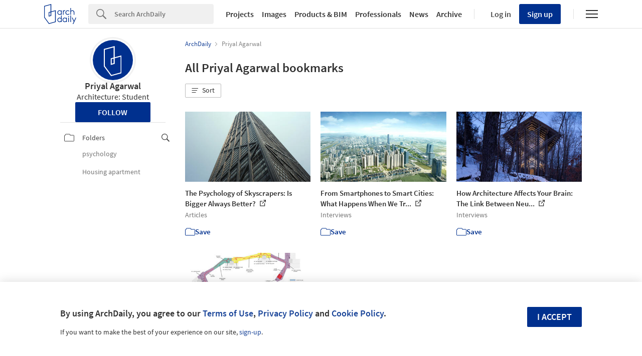

--- FILE ---
content_type: text/html; charset=utf-8
request_url: https://my.archdaily.com/us/@priyal-agarwal
body_size: 153252
content:
<!DOCTYPE html>
<html lang='en-US'>
<head>
<script>
  window.dataLayer = window.dataLayer || [];
  window.dataLayer.push({
    platform: "ad",
    appId: "myarchdaily"
  });
  
  // Read userId from cookie and add to dataLayer before GTM loads
  function getCookie(name) {
    var nameEQ = name + "=";
    var ca = document.cookie.split(';');
    for (var i = 0; i < ca.length; i++) {
      var c = ca[i];
      while (c.charAt(0) == ' ') c = c.substring(1, c.length);
      if (c.indexOf(nameEQ) == 0) return c.substring(nameEQ.length, c.length);
    }
    return null;
  }
  
  var userId = getCookie('ad_acui');
  if (userId) {
    window.dataLayer.push({userId: userId});
  }
  
  // Google Tag Manager
  (function(w,d,s,l,i){w[l]=w[l]||[];w[l].push({'gtm.start':
  new Date().getTime(),event:'gtm.js'});var f=d.getElementsByTagName(s)[0],
  j=d.createElement(s),dl=l!='dataLayer'?'&l='+l:'';j.async=true;j.src=
  'https://www.googletagmanager.com/gtm.js?id='+i+dl;f.parentNode.insertBefore(j,f);
  })(window,document,'script','dataLayer','GTM-K3TD3PT8');
  // End Google Tag Manager
</script>
<title>
Priyal Agarwal | ArchDaily
</title>
<meta content='#00308E' name='theme-color'>
<meta charset='UTF-8'>
<meta content='width=device-width, user-scalable=no, initial-scale=1.0' name='viewport'>
<meta content='IE=edge' http-equiv='X-UA-Compatible'>
<link href='https://assets.adsttc.com/doodles/flat/favicons/square/Favicon57x57.png' rel='apple-touch-icon' sizes='57x57'>
<link href='https://assets.adsttc.com/doodles/flat/favicons/square/Favicon60x60.png' rel='apple-touch-icon' sizes='60x60'>
<link href='https://assets.adsttc.com/doodles/flat/favicons/square/Favicon72x72.png' rel='apple-touch-icon' sizes='72x72'>
<link href='https://assets.adsttc.com/doodles/flat/favicons/square/Favicon76x76.png' rel='apple-touch-icon' sizes='76x76'>
<link href='https://assets.adsttc.com/doodles/flat/favicons/square/Favicon114x114.png' rel='apple-touch-icon' sizes='114x114'>
<link href='https://assets.adsttc.com/doodles/flat/favicons/square/Favicon120x120.png' rel='apple-touch-icon' sizes='120x120'>
<link href='https://assets.adsttc.com/doodles/flat/favicons/square/Favicon144x144.png' rel='apple-touch-icon' sizes='144x144'>
<link href='https://assets.adsttc.com/doodles/flat/favicons/square/Favicon152x152.png' rel='apple-touch-icon' sizes='152x152'>
<link href='https://assets.adsttc.com/doodles/flat/favicons/square/Favicon180x180.png' rel='apple-touch-icon' sizes='180x180'>
<link href='https://assets.adsttc.com/doodles/flat/favicons/circle/Favicon32x32.png' rel='icon' sizes='32x32' type='image/png'>
<link href='https://assets.adsttc.com/doodles/flat/favicons/circle/Favicon192x192.png' rel='icon' sizes='192x192' type='image/png'>
<link href='https://assets.adsttc.com/doodles/flat/favicons/circle/Favicon96x96.png' rel='icon' sizes='96x96' type='image/png'>
<link href='https://assets.adsttc.com/doodles/flat/favicons/circle/Favicon16x16.png' rel='icon' sizes='16x16' type='image/png'>
<link href='https://assets.adsttc.com/doodles/flat/favicons/manifest.json' rel='manifest'>
<link color='#00308E' href='https://assets.adsttc.com/doodles/flat/logo-white-isotype.svg' rel='mask-icon'>
<link href='https://assets.adsttc.com/doodles/flat/favicons/circle/Favicon16x16.png' rel='shortcut icon'>
<meta content='#ffffff' name='msapplication-TileColor'>
<meta content='https://assets.adsttc.com/doodles/flat/favicons/square/Favicon144x144.png' name='msapplication-TileImage'>
<meta content='https://assets.adsttc.com/doodles/flat/favicons/browserconfig.xml' name='msapplication-config'>
<meta content='#00308E' name='theme-color'>

<meta content='archdaily' property='twitter:site'>
<meta content='Priyal Agarwal | ArchDaily' property='twitter:title'>
<meta content='Priyal Agarwal - Bookmarks' property='twitter:description'>
<meta content='https://my.archdaily.com/us/@priyal-agarwal' property='twitter:url'>
<meta content='https://assets.adsttc.com/og/flat/og.png' property='twitter:image'>
<meta content='98902159436' property='fb:app_id'>
<meta content='ArchDaily' property='og:site_name'>
<meta content='Priyal Agarwal | ArchDaily' property='og:title'>
<meta content='Priyal Agarwal - Bookmarks' property='og:description'>
<meta content='https://my.archdaily.com/us/@priyal-agarwal' property='og:url'>
<meta content='https://assets.adsttc.com/og/flat/og.png' property='og:image'>
<meta content='profile' property='og:type'>
<meta content='https://assets.adsttc.com/og/flat/og.png' name='thumbnail'>
<link href='https://my.archdaily.com/us/@priyal-agarwal' rel='canonical'>
<link href='https://my.archdaily.cl/cl/@priyal-agarwal' hreflang='es-CL' rel='alternate'>
<link href='https://my.archdaily.mx/mx/@priyal-agarwal' hreflang='es-MX' rel='alternate'>
<link href='https://my.archdaily.cn/cn/@priyal-agarwal' hreflang='cn' rel='alternate'>
<link href='https://my.archdaily.com.br/br/@priyal-agarwal' hreflang='pt' rel='alternate'>
<link href='https://my.archdaily.co/co/@priyal-agarwal' hreflang='es-CO' rel='alternate'>
<link href='https://my.archdaily.pe/pe/@priyal-agarwal' hreflang='es-PE' rel='alternate'>
<meta name="keywords" content="archDaily, architecture, architecture folders, architecture bookmarks" />
<meta name="description" content="Priyal Agarwal - Bookmarks" />

<script>
window.I18n =
{"labels":{"no_results_matched":"No results matched","folder_name":"Sorry, but you have invalid characters in the folder's name. Use only letters and numbers."},"minimal":{"save":"Save","saving":"Saving","saved":"Saved!","update":"Update","removed":"Removed!","try_again":"Oops! Please try again...","confirm":"Do you want to save your changes?","change_folder_private":"Your folder is now private","change_folder_public":"Your folder is now public"}}
var MYADModal = {}
MYADModal.locales =
{"save":"Save","saving":"Saving","saved":"Saved!","update":"Update","removed":"Removed!","try_again":"Oops! Please try again...","confirm":"Do you want to save your changes?","change_folder_private":"Your folder is now private","change_folder_public":"Your folder is now public"}
</script>
<!-- / AFD and KTH Styles -->
<style>﻿html,body,div,span,applet,object,iframe,h1,h2,h3,h4,h5,h6,p,blockquote,pre,a,abbr,acronym,address,big,cite,code,del,dfn,em,img,ins,kbd,q,s,samp,small,strike,strong,sub,sup,tt,var,b,u,i,center,dl,dt,dd,ol,ul,li,fieldset,form,label,legend,table,caption,tbody,tfoot,thead,tr,th,td,article,aside,canvas,details,embed,figure,figcaption,footer,header,hgroup,menu,nav,output,ruby,section,summary,time,mark,audio,video{border:0;font-size:100%;font:inherit;vertical-align:baseline;margin:0;padding:0}article,aside,details,figcaption,figure,footer,header,hgroup,menu,nav,section{display:block}body{line-height:1}ol,ul{list-style:none}blockquote,q{quotes:none}blockquote:before,blockquote:after,q:before,q:after{content:none}table{border-collapse:collapse;border-spacing:0}:root{color-scheme:only light;--font-size-1:clamp(1.125rem, 2.65vw, 1.25rem);--font-size-2:clamp(0.875rem, 2.65vw, 1rem);--font-size-3:clamp(0.75rem, 2.65vw, 0.875rem);--font-size-4:clamp(0.688rem, 2.65vw, 0.75rem);--font-size-5:clamp(1.375rem, 2.65vw, 1.75rem);--font-size-6:clamp(1.25rem, 2.65vw, 1.5rem);--font-size-7:clamp(1rem, 2.65vw, 1.125rem);--font-size-8:clamp(2rem, 2.65vw, 3.25rem);--font-size-9:clamp(2.75rem, 2.65vw, 3.875rem);--gray-1:#F7F7F7;--gray-2:#F1F1F1;--gray-3:#EFEFEF;--gray-4:#E1E1E1;--gray-5:#D8D8D8;--gray-6:#BBBBBB;--gray-7:#767676;--gray-8:#5a5a5a;--gray-9:#828282;--gray-10:#626262;--gray-11:#EBEBEB;--black-cn:#444444;--custom-black:#303030;--blue-ad:#00308E;--blue-ad-light:#003CB2;--primary-90:#1A4599;--primary-80:#3359A5;--primary-70:#4C6EB0;--primary-60:#6683BB;--primary-50:#8098C6;--primary-40:#99ACD2;--primary-30:#B3C1DD;--primary-20:#CCD6E8;--primary-10:#E5EAF4;--primary-5:#F2F5F9;--red:#bb3232;--red-light:#eecccc;--green:#43a047;--green-light:#ebf7ec;--yellow:#ffd400;--yellow-light:#fffae1;--blue:var(--blue-ad);--blue-light:#e1ecf5;--facebook-blue:#3B5998;--twitter-blue:#1b95e0;--twitter-blue-hover:#0C7ABF;--pinterest-red:#AA262A;--social-bg:var(--gray-2);--google-red:#db4437;--modal-overlay:rgba(0,0,0,0.8);--background:white;--primary:var(--blue-ad);--primary-hover:var(--primary-70);--text-body:var(--custom-black);--text-hint:var(--gray-7);--border:var(--gray-4);--border-input:var(--gray-6);--disabled:var(--primary-30);--disabled-input:#F3F3F3;--disabled-placeholder:var(--gray-6);--text-links:var(--primary-90);--body-links:var(--blue-ad-light);--navigation-links:var(--text-body);--search-input:#F0F0F0;--input-bg:white;--input-placeholder:var(--text-hint);--skeleton-loader:var(--gray-3);--flyout-background:var(--gray-2);--footer-background:var(--gray-1);--toggle-bg:var(--gray-4);--mobile-nav-icon:var(--gray-10);--mobile-nav-active-fill:var(--primary-10);--mobile-active-text:var(--primary);--tag-border:var(--border);--tag-text:var(--primary);--tag-border-hover:var(--primary);--tag-text-hover:var(--primary);--breadcrumbs:var(--gray-9);--list-toggle:var(--gray-6);--img-placeholder-bg:var(--gray-1);--avatar-border:var(--gray-2);--folder-highlight:var(--gray-2);--body-font:'Source Sans Pro', 'Helvetica', sans-serif;--body-font-cn:Helvetica, "Microsoft YaHei New", "Microsoft Yahei", "微软雅黑", 宋体, SimSun, STXihei, "华文细黑", sans-serif;--neutral-0:white;--neutral-100:#F4F4F5;--neutral-300:#D2D3D5;--neutral-400:#A4A7AB;--neutral-700:#60646B;--neutral-800:#333841;--neutral-900:#1C222C;--primary-100:#CFDBF3;--primary-200:#95ABD5;--primary-300:#597ABA;--primary-400:#054CD8;--primary-500:#00308E;--primary-900:#001745;--dark-mode-primary:#2868FF;--dark-mode-text-link:#99ACD2;--dark-mode-search-input:#323B49;--dark-mode-inset-bg:#232932}@media (prefers-color-scheme: dark){body{color-scheme:dark;--background:var(--neutral-900);--text-body:var(--neutral-100);--text-hint:var(--neutral-300);--black-cn:var(--neutral-100);--primary:var(--dark-mode-primary);--primary-hover:var(--primary-400);--text-links:var(--dark-mode-text-link);--body-links:var(--dark-mode-text-link);--navigation-links:var(--dark-mode-text-link);--border:var(--neutral-800);--disabled-input:var(--neutral-800);--disabled-placeholder:var(--gray-10);--search-input:var(--dark-mode-search-input);--input-bg:var(--dark-mode-search-input);--input-placeholder:var(--dark-mode-text-link);--skeleton-loader:var(--neutral-800);--flyout-background:var(--neutral-800);--footer-background:var(--neutral-800);--toggle-bg:var(--neutral-700);--mobile-nav-icon:var(--neutral-100);--mobile-nav-active-fill:var(--primary-90);--mobile-active-text:white;--tag-border:var(--dark-mode-text-link);--tag-text:var(--dark-mode-text-link);--tag-border-hover:var(--dark-mode-primary);--tag-text-hover:var(--neutral-100);--social-bg:var(--neutral-700);--breadcrumbs:var(--neutral-700);--list-toggle:var(--gray-6);--img-placeholder-bg:var(--dark-mode-inset-bg);--avatar-border:var(--neutral-800);--folder-highlight:var(--neutral-800)}}html{-webkit-font-smoothing:antialiased;-moz-font-smoothing:antialiased;-webkit-text-size-adjust:100%;-ms-scroll-chaining:none;overscroll-behavior:contain}*,*:before,*:after{box-sizing:border-box;-webkit-font-smoothing:inherit;-moz-font-smoothing:inherit;-webkit-tap-highlight-color:transparent}body{font-family:var(--body-font);font-size:14px;color:var(--text-body);background:var(--background);-webkit-overflow-scrolling:touch}::-moz-selection{background:var(--primary);color:var(--background)}::selection{background:var(--primary);color:var(--background)}::-moz-selection{background:var(--primary);color:var(--background)}a:focus,button:focus,div:focus,img:focus,input:focus,textarea:focus,select:focus{outline:none}.afd-disable-hover,.afd-disable-hover *{pointer-events:none !important}.afd-relativeposition{position:relative}a{text-decoration:none;color:var(--text-links)}a:hover{color:var(--primary-hover)}img{width:auto;height:auto;max-width:100%;vertical-align:middle}.afd-hide{display:none}.afd-text--left{text-align:left}.afd-text--center{text-align:center}.afd-text--right{text-align:right}.afd-text--justify{text-align:justify}.afd-modal{position:fixed;opacity:0;visibility:hidden}:lang(zh-CN) body{font-family:var(--body-font-cn);color:var(--black-cn)}@-webkit-keyframes shake-horizontal{0%,
  100%{-webkit-transform:translateX(0);transform:translateX(0)}10%,
  30%,
  50%,
  70%{-webkit-transform:translateX(-10px);transform:translateX(-10px)}20%,
  40%,
  60%{-webkit-transform:translateX(10px);transform:translateX(10px)}80%{-webkit-transform:translateX(8px);transform:translateX(8px)}90%{-webkit-transform:translateX(-8px);transform:translateX(-8px)}}@keyframes shake-horizontal{0%,
  100%{-webkit-transform:translateX(0);transform:translateX(0)}10%,
  30%,
  50%,
  70%{-webkit-transform:translateX(-10px);transform:translateX(-10px)}20%,
  40%,
  60%{-webkit-transform:translateX(10px);transform:translateX(10px)}80%{-webkit-transform:translateX(8px);transform:translateX(8px)}90%{-webkit-transform:translateX(-8px);transform:translateX(-8px)}}.fade{transition:opacity 500ms ease}.fade.fade-in{opacity:1}.fade.fade-out{opacity:0}@-webkit-keyframes pulse{to{box-shadow:0 0 0 10px rgba(232,76,61,0)}}@keyframes pulse{to{box-shadow:0 0 0 10px rgba(232,76,61,0)}}.afd-btn{display:inline-block;line-height:40px;height:40px;vertical-align:top;font-size:16px;font-family:inherit;font-weight:600;padding:0 1.1em;border:0;text-decoration:none;text-transform:uppercase;text-align:center;-webkit-appearance:none;-moz-appearance:none;appearance:none;cursor:pointer;color:white;background:var(--primary);border-radius:2px}.afd-btn--small{font-size:11px;height:2.5em;line-height:2.5em}.afd-btn--white{background:var(--background);border:solid 1px var(--border);display:flex;justify-content:center;align-items:center;font-size:14px;flex:1;height:30px;padding:0 16px;font-weight:600;color:var(--text-body);text-transform:capitalize;border-radius:2px;cursor:pointer;position:relative}.afd-btn--white:hover{border-color:var(--primary);color:var(--primary)}.afd-btn--shorter{height:30px;text-transform:capitalize;font-size:14px;display:flex;align-items:center;white-space:nowrap;line-height:20px}.afd-btn--medium{font-size:16px}.afd-btn--big{font-size:18px}.afd-btn--full{width:100%;text-align:center}.afd-btn--center{display:block;margin:0 auto;min-width:-webkit-fit-content;min-width:-moz-fit-content;min-width:fit-content;text-align:center;width:50%}.afd-btn--second{background:var(--border-input)}.afd-btn--second:hover{background:var(--text-hint)}.afd-btn--inline{position:relative;top:.3em;margin-left:1em}.afd-btn--follow{width:150px;margin:0 auto;display:block}.afd-btn--error{box-shadow:var(--red) 0 0 0 2px inset !important;color:var(--red) !important;background-color:white !important;-webkit-animation:shake-horizontal 0.3s cubic-bezier(0.455, 0.03, 0.515, 0.955) both;animation:shake-horizontal 0.3s cubic-bezier(0.455, 0.03, 0.515, 0.955) both}.afd-btn:hover{text-decoration:none;color:white;background:var(--primary-hover)}.afd-btn--pulse{box-shadow:0 0 0 0 rgba(2,108,182,0.7);-webkit-animation:pulse 1.25s infinite;animation:pulse 1.25s infinite;transition:all 300ms ease-in-out}.afd-btn--pulse:hover{-webkit-animation:none;animation:none}.afd-btn--small-icon{display:flex;justify-content:flex-start;align-items:center;text-transform:none;font-size:15px;height:30px;line-height:30px}.afd-btn--small-icon.myarchdaily-multiple-fav{display:flex}.afd-btn--small-white-icon{display:flex;justify-content:flex-start;align-items:center;border:solid 1px #E1E1E1;color:#303030;text-transform:capitalize;background:white;border-radius:2px;cursor:pointer;position:relative;padding:0 8px}.afd-btn--cutout{text-transform:none;background-color:white;color:black;mix-blend-mode:screen}.afd-btn--cutout:hover{background:var(--border-input);color:black}.afd-btn--with-icon{display:flex;align-items:center;flex-wrap:nowrap;gap:10px}button.afd-btn,input.afd-btn{line-height:normal}.afd-btn--w100{width:100px}.afd-btn--outline{background:var(--background);color:var(--text-links);border:none;box-shadow:var(--text-links) 0 0 0 1px inset}.afd-btn--outline:hover{background:var(--background);border:none;color:var(--primary-hover);box-shadow:var(--primary-hover) 0 0 0 1px inset}.afd-btn--gray-outline{display:inline-flex;justify-content:space-between;align-items:center;border:1px solid var(--border-input);background:var(--background);color:var(--text-body);text-transform:none;font-weight:400;padding:8px 1.1em}.afd-btn--gray-outline .btn-icon{margin-right:8px}.afd-btn--gray-outline:hover{background:var(--background);color:var(--text-body);border-color:var(--text-hint)}.afd-btn-justlink{display:inline-block;line-height:2.5em}.afd-btn-justlink--medium{font-size:16px}.afd-btn-justlink:active,.afd-btn-justlink.active{color:var(--primary-hover)}.afd-btn-link{display:inline-block;border:2px solid var(--primary-hover);line-height:2.3em;padding:0 1.5em;color:var(--primary);border-radius:2px}.afd-btn-link:hover{border:2px solid var(--primary);color:var(--primary);background-color:var(--primary-40)}.btn--modal{font-size:1.2em;text-align:center;width:49.5%}.afd-btn[disabled],.afd-btn--not-allowed{background-color:var(--disabled)}.afd-btn[disabled]:hover,.afd-btn--not-allowed:hover{background-color:var(--disabled)}.afd-btn__icon{margin-right:5px}.afd-btn-fit-content{margin:0 auto;width:-webkit-max-content;width:-moz-max-content;width:max-content}@media (max-width: 767px){.afd-btn{width:100%}.afd-btn--full{width:calc(100% - 32px);margin-left:16px}.afd-btn--follow{width:auto;display:inline-block;height:30px;line-height:30px;font-size:14px;min-width:116px}.afd-btn--gray-outline:not(.afd-btn--full){width:auto}.afd-btn--fit{width:-webkit-fit-content;width:-moz-fit-content;width:fit-content}}@media (max-width: 1040px){.afd-btn--follow{display:inline-block}}.afd-container-main{width:1040px;max-width:100%;margin:0 auto;position:relative}.afd-container-main--medium{width:768px}.afd-container-main--small{width:600px}.afd-container-main--smaller{width:320px}.afd-container-main--margin-top{margin-top:60px}.afd-container-main--margin-bottom{margin-bottom:80px}.afd-container-main--flex{display:flex;justify-content:space-between}.afd-container-padding{padding:0 4%}.afd-full-content{width:100%}.afd-main-content{width:640px}.afd-main-content--left{float:left}.afd-main-content--right{float:right}.afd-main-sidebar{position:relative;width:336px;z-index:0}.afd-main-sidebar--left{float:left;margin-left:64px}.afd-main-sidebar--right{float:right;margin-right:64px}.afd-main-sidebar--sticky{height:-webkit-fit-content;height:-moz-fit-content;height:fit-content;position:-webkit-sticky;position:sticky;top:calc(-1 * (var(--sidebar-height, 100%) - 100vh + 16px));transition:top 300ms ease}.afd-main-sidebar-search{width:20.15%}.afd-main-sidebar-search--left{float:left;margin-right:3.8%}.afd-main-sidebar-search--right{float:left;margin-left:3.8%}.afd-main-content-search{position:relative;width:76.05%}.afd-main-content-search--left{float:left}.afd-main-content-search--right{float:right}.clearfix{*zoom:1}.clearfix:before,.clearfix:after{display:table;content:"";line-height:0}.clearfix:after{clear:both}.fl,.afd-fl{float:left}.fr,.afd-fr{float:right}.afd-table-display{display:table;width:100%;height:100%}.afd-table-display--center{text-align:center}.afd-table-display .afd-cell-display{display:table-cell;vertical-align:middle}.afd-grid{*zoom:1}.afd-grid:before,.afd-grid:after{display:table;content:"";line-height:0}.afd-grid:after{clear:both}.afd-grid__col{float:left;margin-left:2%;margin-bottom:1.5%}.afd-grid__col:first-child{margin-left:0}.afd-grid__col--1-1{width:100%}.afd-grid__col--1-2{width:49%}.afd-grid__col--1-3{width:32%}.afd-grid__col--2-3{width:66%}.afd-grid__col--1-4{width:23.5%}.afd-grid__col--2-4{width:49%}.afd-grid__col--3-4{width:74.5%}.afd-grid__col--1-5{width:18.4%}.afd-grid__col--2-5{width:38.8%}.afd-grid__col--3-5{width:59.2%}.afd-grid__col--4-5{width:79.6%}@font-face{font-family:'GravurCondensed';font-style:normal;font-weight:500;src:local("GravurCondensed"),url(https://assets.adsttc.com/architonic/fonts/Gravur-Condensed.woff) format("woff");font-display:swap}@font-face{font-family:'Source Sans Pro';font-style:normal;font-weight:300;src:local("Source Sans Pro Light"),local("SourceSansPro-Light"),url(https://fonts.gstatic.com/s/sourcesanspro/v9/toadOcfmlt9b38dHJxOBGD_j0nMiB9fPhg_k1wdK2h0.woff2) format("woff2");unicode-range:U+0102-0103,U+1EA0-1EF9,U+20AB;font-display:swap}@font-face{font-family:'Source Sans Pro';font-style:normal;font-weight:300;src:local("Source Sans Pro Light"),local("SourceSansPro-Light"),url(https://fonts.gstatic.com/s/sourcesanspro/v9/toadOcfmlt9b38dHJxOBGDRVvBvQIc1z78c__uoBcyI.woff2) format("woff2");unicode-range:U+0100-024F,U+1E00-1EFF,U+20A0-20AB,U+20AD-20CF,U+2C60-2C7F,U+A720-A7FF;font-display:swap}@font-face{font-family:'Source Sans Pro';font-style:normal;font-weight:300;src:local("Source Sans Pro Light"),local("SourceSansPro-Light"),url(https://fonts.gstatic.com/s/sourcesanspro/v9/toadOcfmlt9b38dHJxOBGOode0-EuMkY--TSyExeINg.woff2) format("woff2");unicode-range:U+0000-00FF,U+0131,U+0152-0153,U+02C6,U+02DA,U+02DC,U+2000-206F,U+2074,U+20AC,U+2212,U+2215,U+E0FF,U+EFFD,U+F000;font-display:swap}@font-face{font-family:'Source Sans Pro';font-style:normal;font-weight:400;src:local("Source Sans Pro"),local("SourceSansPro-Regular"),url(https://fonts.gstatic.com/s/sourcesanspro/v9/ODelI1aHBYDBqgeIAH2zlNOAHFN6BivSraYkjhveRHY.woff2) format("woff2");unicode-range:U+0102-0103,U+1EA0-1EF9,U+20AB;font-display:swap}@font-face{font-family:'Source Sans Pro';font-style:normal;font-weight:400;src:local("Source Sans Pro"),local("SourceSansPro-Regular"),url(https://fonts.gstatic.com/s/sourcesanspro/v9/ODelI1aHBYDBqgeIAH2zlC2Q8seG17bfDXYR_jUsrzg.woff2) format("woff2");unicode-range:U+0100-024F,U+1E00-1EFF,U+20A0-20AB,U+20AD-20CF,U+2C60-2C7F,U+A720-A7FF;font-display:swap}@font-face{font-family:'Source Sans Pro';font-style:normal;font-weight:400;src:local("Source Sans Pro"),local("SourceSansPro-Regular"),url(https://fonts.gstatic.com/s/sourcesanspro/v9/ODelI1aHBYDBqgeIAH2zlNV_2ngZ8dMf8fLgjYEouxg.woff2) format("woff2");unicode-range:U+0000-00FF,U+0131,U+0152-0153,U+02C6,U+02DA,U+02DC,U+2000-206F,U+2074,U+20AC,U+2212,U+2215,U+E0FF,U+EFFD,U+F000;font-display:swap}@font-face{font-family:'Source Sans Pro';font-style:normal;font-weight:600;src:local("Source Sans Pro Semibold"),local("SourceSansPro-Semibold"),url(https://fonts.gstatic.com/s/sourcesanspro/v9/toadOcfmlt9b38dHJxOBGClYwVOhDRq2vbpGRTZ7bbs.woff2) format("woff2");unicode-range:U+0102-0103,U+1EA0-1EF9,U+20AB;font-display:swap}@font-face{font-family:'Source Sans Pro';font-style:normal;font-weight:600;src:local("Source Sans Pro Semibold"),local("SourceSansPro-Semibold"),url(https://fonts.gstatic.com/s/sourcesanspro/v9/toadOcfmlt9b38dHJxOBGFKFh1TDTPrUZWzVp6FtpG8.woff2) format("woff2");unicode-range:U+0100-024F,U+1E00-1EFF,U+20A0-20AB,U+20AD-20CF,U+2C60-2C7F,U+A720-A7FF;font-display:swap}@font-face{font-family:'Source Sans Pro';font-style:normal;font-weight:600;src:local("Source Sans Pro Semibold"),local("SourceSansPro-Semibold"),url(https://fonts.gstatic.com/s/sourcesanspro/v9/toadOcfmlt9b38dHJxOBGCOFnW3Jk0f09zW_Yln67Ac.woff2) format("woff2");unicode-range:U+0000-00FF,U+0131,U+0152-0153,U+02C6,U+02DA,U+02DC,U+2000-206F,U+2074,U+20AC,U+2212,U+2215,U+E0FF,U+EFFD,U+F000;font-display:swap}.afd-title--medium{font-size:20px;font-weight:600;line-height:1.4em}.afd-title--white{color:var(--background)}.afd-title-big{font-size:25px;font-weight:600;line-height:normal}.afd-title-big--left{float:left}.afd-title-big--center{text-align:center}.afd-title-big--full{width:100%}.afd-title-big--bmargin-small{margin-bottom:5px}.afd-title-big--bmargin-big{margin-bottom:25px}.afd-title--center{text-align:center}.afd-title--medium{font-size:1.5rem;font-weight:600;line-height:1.4em}.afd-title--small{font-size:1.15rem;font-weight:600;line-height:1.4em;margin-bottom:1em}.afd-title-middle{font-size:17px;font-weight:600;line-height:normal;margin:0 0 25px}.afd-title-middle--left{float:left}.afd-title-middle--full{width:100%}.afd-title--custom-tag{font-size:20px;font-weight:600;line-height:normal}.afd-title-widget{font-size:17px;font-weight:600;line-height:20px;margin-bottom:20px;padding-bottom:5px;text-transform:uppercase}.afd-subtitle-widget{font-size:16px;font-weight:400;line-height:19px;color:#505050;margin-bottom:20px}.afd-subtitle-widget strong{font-weight:600}.afd-title-pipe{color:var(--border);font-weight:400}:lang(zh-CN) .afd-title-widget{font-size:19.5px}.afd-title-widget-link{color:var(--text-body)}.afd-text-overflow{display:inline-block;overflow:hidden;text-overflow:ellipsis;white-space:nowrap}.afd-title--black-link{color:var(--text-body)}.afd-icon-text{float:left;font-size:15px;line-height:20px;position:relative}.afd-icon-text__icon{float:left;margin-right:12px}@media (max-width: 1040px){.afd-icon-text__icon{margin-right:10px}}.afd-icon-text--link{color:var(--primary)}.afd-icon-text--white{color:var(--background)}.afd-icon-text--black{color:var(--text-body)}.afd-icon-text--ml{margin-left:20px !important}.afd-icon-text--mr{margin-right:20px !important}.afd-icon-text--pmyad{padding:3px 0}.afd-capitalized{text-transform:capitalize}.afd-bold{font-weight:600}.afd-link--next,.afd-link--prev{position:relative}.afd-link--next:after,.afd-link--next:before,.afd-link--prev:after,.afd-link--prev:before{content:'';display:block;background:var(--primary);width:.15em;height:.715em;border-radius:.15em;top:50%;margin-top:-.36em;border:solid 0.071em var(--primary);position:absolute}.afd-link--next{padding-right:.85em}.afd-link--next:after,.afd-link--next:before{right:0}.afd-link--next:after{-webkit-transform:rotate(-20deg) translateY(-48%);transform:rotate(-20deg) translateY(-48%)}.afd-link--next:before{-webkit-transform:rotate(20deg) translateY(48%);transform:rotate(20deg) translateY(48%)}.afd-link--prev{padding-left:.85em}.afd-link--prev:after,.afd-link--prev:before{left:0}.afd-link--prev:after{-webkit-transform:rotate(20deg) translateY(-48%);transform:rotate(20deg) translateY(-48%)}.afd-link--prev:before{-webkit-transform:rotate(-20deg) translateY(48%);transform:rotate(-20deg) translateY(48%)}.afd-subtitle{font-size:16px;font-weight:300;line-height:normal;display:block;line-height:1.6em;color:var(--text-body);max-width:500px;margin:auto}.afd-subtitle--left{float:left}.afd-subtitle--center{text-align:center}.afd-subtitle--full{width:100%}.afd-subtitle--bmargin-small{margin-bottom:5px}.afd-subtitle--bmargin-big{margin-bottom:25px}.afd-architonic__title{font-family:'GravurCondensed', 'Source Sans Pro', Helvetica, Arial, sans-serif;font-size:17px;font-weight:600;line-height:normal}.select2-container{box-sizing:border-box;display:inline-block;margin:0;position:relative;vertical-align:middle}.select2-container .select2-selection--single{box-sizing:border-box;cursor:pointer;display:block;height:28px;-moz-user-select:none;-ms-user-select:none;user-select:none;-webkit-user-select:none}.select2-container .select2-selection--single .select2-selection__rendered{display:block;padding-left:8px;padding-right:20px;overflow:hidden;text-overflow:ellipsis;white-space:nowrap}.select2-container .select2-selection--single .select2-selection__clear{position:relative}.select2-container[dir="rtl"] .select2-selection--single .select2-selection__rendered{padding-right:8px;padding-left:20px}.select2-container .select2-selection--multiple{box-sizing:border-box;cursor:pointer;display:block;min-height:32px;-moz-user-select:none;-ms-user-select:none;user-select:none;-webkit-user-select:none}.select2-container .select2-selection--multiple .select2-selection__rendered{display:inline-block;overflow:hidden;padding-left:8px;text-overflow:ellipsis;white-space:nowrap}.select2-container .select2-search--inline{float:left}.select2-container .select2-search--inline .select2-search__field{box-sizing:border-box;border:none;font-size:100%;margin-top:5px;padding:0}.select2-container .select2-search--inline .select2-search__field::-webkit-search-cancel-button{-webkit-appearance:none}.select2-dropdown{background-color:white;border:1px solid #aaa;border-radius:4px;box-sizing:border-box;display:block;position:absolute;left:-100000px;width:100%;z-index:1051}.select2-results{display:block}.select2-results__options{list-style:none;margin:0;padding:0}.select2-results__option{padding:6px;-moz-user-select:none;-ms-user-select:none;user-select:none;-webkit-user-select:none}.select2-results__option[aria-selected]{cursor:pointer}.select2-container--open .select2-dropdown{left:0}.select2-container--open .select2-dropdown--above{border-bottom:none;border-bottom-left-radius:0;border-bottom-right-radius:0}.select2-container--open .select2-dropdown--below{border-top:none;border-top-left-radius:0;border-top-right-radius:0}.select2-search--dropdown{display:block;padding:4px}.select2-search--dropdown .select2-search__field{padding:4px;width:100%;box-sizing:border-box}.select2-search--dropdown .select2-search__field::-webkit-search-cancel-button{-webkit-appearance:none}.select2-search--dropdown.select2-search--hide{display:none}.select2-close-mask{border:0;margin:0;padding:0;display:block;position:fixed;left:0;top:0;min-height:100%;min-width:100%;height:auto;width:auto;opacity:0;z-index:99;background-color:#fff;filter:alpha(opacity=0)}.select2-hidden-accessible{border:0 !important;clip:rect(0 0 0 0) !important;-webkit-clip-path:inset(50%) !important;clip-path:inset(50%) !important;height:1px !important;overflow:hidden !important;padding:0 !important;position:absolute !important;width:1px !important;white-space:nowrap !important}.select2-container--default .select2-selection--single{background-color:#fff;border:1px solid #aaa;border-radius:4px}.select2-container--default .select2-selection--single .select2-selection__rendered{color:#444;line-height:28px}.select2-container--default .select2-selection--single .select2-selection__clear{cursor:pointer;float:right;font-weight:bold}.select2-container--default .select2-selection--single .select2-selection__placeholder{color:#999}.select2-container--default .select2-selection--single .select2-selection__arrow{height:26px;position:absolute;top:1px;right:1px;width:20px}.select2-container--default .select2-selection--single .select2-selection__arrow b{border-color:#888 transparent transparent transparent;border-style:solid;border-width:5px 4px 0 4px;height:0;left:50%;margin-left:-4px;margin-top:-2px;position:absolute;top:50%;width:0}.select2-container--default[dir="rtl"] .select2-selection--single .select2-selection__clear{float:left}.select2-container--default[dir="rtl"] .select2-selection--single .select2-selection__arrow{left:1px;right:auto}.select2-container--default.select2-container--disabled .select2-selection--single{background-color:#eee;cursor:default}.select2-container--default.select2-container--disabled .select2-selection--single .select2-selection__clear{display:none}.select2-container--default.select2-container--open .select2-selection--single .select2-selection__arrow b{border-color:transparent transparent #888 transparent;border-width:0 4px 5px 4px}.select2-container--default .select2-selection--multiple{background-color:white;border:1px solid #aaa;border-radius:4px;cursor:text}.select2-container--default .select2-selection--multiple .select2-selection__rendered{box-sizing:border-box;list-style:none;margin:0;padding:0 5px;width:100%}.select2-container--default .select2-selection--multiple .select2-selection__rendered li{list-style:none}.select2-container--default .select2-selection--multiple .select2-selection__placeholder{color:#999;margin-top:5px;float:left}.select2-container--default .select2-selection--multiple .select2-selection__clear{cursor:pointer;float:right;font-weight:bold;margin-top:5px;margin-right:10px}.select2-container--default .select2-selection--multiple .select2-selection__choice{background-color:#e4e4e4;border:1px solid #aaa;border-radius:4px;cursor:default;float:left;margin-right:5px;margin-top:5px;padding:0 5px}.select2-container--default .select2-selection--multiple .select2-selection__choice__remove{color:#999;cursor:pointer;display:inline-block;font-weight:bold;margin-right:2px}.select2-container--default .select2-selection--multiple .select2-selection__choice__remove:hover{color:#333}.select2-container--default[dir="rtl"] .select2-selection--multiple .select2-selection__choice,.select2-container--default[dir="rtl"] .select2-selection--multiple .select2-selection__placeholder,.select2-container--default[dir="rtl"] .select2-selection--multiple .select2-search--inline{float:right}.select2-container--default[dir="rtl"] .select2-selection--multiple .select2-selection__choice{margin-left:5px;margin-right:auto}.select2-container--default[dir="rtl"] .select2-selection--multiple .select2-selection__choice__remove{margin-left:2px;margin-right:auto}.select2-container--default.select2-container--focus .select2-selection--multiple{border:solid black 1px;outline:0}.select2-container--default.select2-container--disabled .select2-selection--multiple{background-color:#eee;cursor:default}.select2-container--default.select2-container--disabled .select2-selection__choice__remove{display:none}.select2-container--default.select2-container--open.select2-container--above .select2-selection--single,.select2-container--default.select2-container--open.select2-container--above .select2-selection--multiple{border-top-left-radius:0;border-top-right-radius:0}.select2-container--default.select2-container--open.select2-container--below .select2-selection--single,.select2-container--default.select2-container--open.select2-container--below .select2-selection--multiple{border-bottom-left-radius:0;border-bottom-right-radius:0}.select2-container--default .select2-search--dropdown .select2-search__field{border:1px solid #aaa}.select2-container--default .select2-search--inline .select2-search__field{background:transparent;border:none;outline:0;box-shadow:none;-webkit-appearance:textfield}.select2-container--default .select2-results>.select2-results__options{max-height:200px;overflow-y:auto}.select2-container--default .select2-results__option[role=group]{padding:0}.select2-container--default .select2-results__option[aria-disabled=true]{color:#999}.select2-container--default .select2-results__option[aria-selected=true]{background-color:#ddd}.select2-container--default .select2-results__option .select2-results__option{padding-left:1em}.select2-container--default .select2-results__option .select2-results__option .select2-results__group{padding-left:0}.select2-container--default .select2-results__option .select2-results__option .select2-results__option{margin-left:-1em;padding-left:2em}.select2-container--default .select2-results__option .select2-results__option .select2-results__option .select2-results__option{margin-left:-2em;padding-left:3em}.select2-container--default .select2-results__option .select2-results__option .select2-results__option .select2-results__option .select2-results__option{margin-left:-3em;padding-left:4em}.select2-container--default .select2-results__option .select2-results__option .select2-results__option .select2-results__option .select2-results__option .select2-results__option{margin-left:-4em;padding-left:5em}.select2-container--default .select2-results__option .select2-results__option .select2-results__option .select2-results__option .select2-results__option .select2-results__option .select2-results__option{margin-left:-5em;padding-left:6em}.select2-container--default .select2-results__option--highlighted[aria-selected]{background-color:#5897fb;color:white}.select2-container--default .select2-results__group{cursor:default;display:block;padding:6px}.select2-container--classic .select2-selection--single{background-color:#f7f7f7;border:1px solid #aaa;border-radius:4px;outline:0;background-image:linear-gradient(to bottom, #fff 50%, #eee 100%);background-repeat:repeat-x;filter:progid:DXImageTransform.Microsoft.gradient(startColorstr='#FFFFFFFF', endColorstr='#FFEEEEEE', GradientType=0)}.select2-container--classic .select2-selection--single:focus{border:1px solid #5897fb}.select2-container--classic .select2-selection--single .select2-selection__rendered{color:#444;line-height:28px}.select2-container--classic .select2-selection--single .select2-selection__clear{cursor:pointer;float:right;font-weight:bold;margin-right:10px}.select2-container--classic .select2-selection--single .select2-selection__placeholder{color:#999}.select2-container--classic .select2-selection--single .select2-selection__arrow{background-color:#ddd;border:none;border-left:1px solid #aaa;border-top-right-radius:4px;border-bottom-right-radius:4px;height:26px;position:absolute;top:1px;right:1px;width:20px;background-image:linear-gradient(to bottom, #eee 50%, #ccc 100%);background-repeat:repeat-x;filter:progid:DXImageTransform.Microsoft.gradient(startColorstr='#FFEEEEEE', endColorstr='#FFCCCCCC', GradientType=0)}.select2-container--classic .select2-selection--single .select2-selection__arrow b{border-color:#888 transparent transparent transparent;border-style:solid;border-width:5px 4px 0 4px;height:0;left:50%;margin-left:-4px;margin-top:-2px;position:absolute;top:50%;width:0}.select2-container--classic[dir="rtl"] .select2-selection--single .select2-selection__clear{float:left}.select2-container--classic[dir="rtl"] .select2-selection--single .select2-selection__arrow{border:none;border-right:1px solid #aaa;border-radius:0;border-top-left-radius:4px;border-bottom-left-radius:4px;left:1px;right:auto}.select2-container--classic.select2-container--open .select2-selection--single{border:1px solid #5897fb}.select2-container--classic.select2-container--open .select2-selection--single .select2-selection__arrow{background:transparent;border:none}.select2-container--classic.select2-container--open .select2-selection--single .select2-selection__arrow b{border-color:transparent transparent #888 transparent;border-width:0 4px 5px 4px}.select2-container--classic.select2-container--open.select2-container--above .select2-selection--single{border-top:none;border-top-left-radius:0;border-top-right-radius:0;background-image:linear-gradient(to bottom, #fff 0%, #eee 50%);background-repeat:repeat-x;filter:progid:DXImageTransform.Microsoft.gradient(startColorstr='#FFFFFFFF', endColorstr='#FFEEEEEE', GradientType=0)}.select2-container--classic.select2-container--open.select2-container--below .select2-selection--single{border-bottom:none;border-bottom-left-radius:0;border-bottom-right-radius:0;background-image:linear-gradient(to bottom, #eee 50%, #fff 100%);background-repeat:repeat-x;filter:progid:DXImageTransform.Microsoft.gradient(startColorstr='#FFEEEEEE', endColorstr='#FFFFFFFF', GradientType=0)}.select2-container--classic .select2-selection--multiple{background-color:white;border:1px solid #aaa;border-radius:4px;cursor:text;outline:0}.select2-container--classic .select2-selection--multiple:focus{border:1px solid #5897fb}.select2-container--classic .select2-selection--multiple .select2-selection__rendered{list-style:none;margin:0;padding:0 5px}.select2-container--classic .select2-selection--multiple .select2-selection__clear{display:none}.select2-container--classic .select2-selection--multiple .select2-selection__choice{background-color:#e4e4e4;border:1px solid #aaa;border-radius:4px;cursor:default;float:left;margin-right:5px;margin-top:5px;padding:0 5px}.select2-container--classic .select2-selection--multiple .select2-selection__choice__remove{color:#888;cursor:pointer;display:inline-block;font-weight:bold;margin-right:2px}.select2-container--classic .select2-selection--multiple .select2-selection__choice__remove:hover{color:#555}.select2-container--classic[dir="rtl"] .select2-selection--multiple .select2-selection__choice{float:right;margin-left:5px;margin-right:auto}.select2-container--classic[dir="rtl"] .select2-selection--multiple .select2-selection__choice__remove{margin-left:2px;margin-right:auto}.select2-container--classic.select2-container--open .select2-selection--multiple{border:1px solid #5897fb}.select2-container--classic.select2-container--open.select2-container--above .select2-selection--multiple{border-top:none;border-top-left-radius:0;border-top-right-radius:0}.select2-container--classic.select2-container--open.select2-container--below .select2-selection--multiple{border-bottom:none;border-bottom-left-radius:0;border-bottom-right-radius:0}.select2-container--classic .select2-search--dropdown .select2-search__field{border:1px solid #aaa;outline:0}.select2-container--classic .select2-search--inline .select2-search__field{outline:0;box-shadow:none}.select2-container--classic .select2-dropdown{background-color:white;border:1px solid transparent}.select2-container--classic .select2-dropdown--above{border-bottom:none}.select2-container--classic .select2-dropdown--below{border-top:none}.select2-container--classic .select2-results>.select2-results__options{max-height:200px;overflow-y:auto}.select2-container--classic .select2-results__option[role=group]{padding:0}.select2-container--classic .select2-results__option[aria-disabled=true]{color:grey}.select2-container--classic .select2-results__option--highlighted[aria-selected]{background-color:#3875d7;color:white}.select2-container--classic .select2-results__group{cursor:default;display:block;padding:6px}.select2-container--classic.select2-container--open .select2-dropdown{border-color:#5897fb}.afd-selectfield{position:relative;min-height:40px;min-width:150px;margin-bottom:10px;border:0}.afd-selectfield__link{position:relative;top:-2px;display:none;color:var(--primary);cursor:pointer;margin:0 0 10px 0 !important;width:auto !important;font-size:14px !important}@media (min-width: 768px){.afd-selectfield__link{margin-bottom:15px !important;text-align:right}}.afd-selectfield__link:hover{color:var(--primary-hover)}.afd-selectfield__link.disabled{pointer-events:none;color:#444}.afd-selectfield__pais .afd-selectfield__caret{top:21px}.afd-selectfield__city-container{position:relative}@media (max-width: 700px){.afd-selectfield__city-container .afd-input-tip{top:-9px;position:relative;left:0}}.afd-selectfield__city-label{position:absolute;left:10px;top:1px;font-size:.85rem;color:var(--text-hint);z-index:9;width:23% !important}@media (min-width: 768px){.afd-selectfield__city-label{font-size:1em}}.afd-selectfield__select{font-family:"Source Sans Pro", "Helvetica", sans-serif;font-size:14px;z-index:1;top:0;left:0;width:100%;height:100%;padding:0.55em 2.2em 0.55em 0.8em;border:1px solid var(--border);border-radius:0;background:var(--input-bg);-webkit-appearance:none;-moz-appearance:none;appearance:none}.afd-selectfield__select--relative{position:relative;height:40px;z-index:0}.afd-selectfield__select:focus{border-color:var(--text-body)}.afd-selectfield__select--placeholder{color:#757575}.afd-selectfield__select::-ms-expand{display:none}.afd-selectfield__caret{position:absolute;z-index:0;height:0;width:0;top:1.2em;right:.8em;margin-top:-.2em;border:.4em solid transparent;border-top-color:var(--text-hint)}.afd-textfield--select-with-submit{display:flex}.afd-textfield--select-with-submit .afd-selectfield{flex:1}.afd-textfield--select-with-submit .afd-btn{font-size:1em}.info-request-content{display:none;max-width:340px;margin:0 auto}.afd-modal-body .info-request-content{padding-top:10px}.info-request-content .select2-selection--single{border-radius:0 !important;border-color:#E1E1E1 !important;outline:0 !important;line-height:40px !important;height:40px !important;margin-bottom:10px}.info-request-content .select2-selection--single .select2-selection__rendered{padding-left:25% !important;line-height:38px !important;height:40px !important;color:black !important;font-size:14px !important}.info-request-content .select2-selection--single .select2-selection__placeholder{font-size:14px}.info-request-content .select2-selection--single .select2-selection__arrow b{border:.4em solid transparent !important;border-top-color:#929292 !important}.info-request-content .select2-selection--single .select2-selection__arrow{height:35px !important;top:3px !important;right:12px !important}@media (min-width: 768px){.info-request-content .select2-selection--single .select2-selection__arrow{right:9px !important}}.info-request-content .select2-container--default .select2-results>.select2-results__options{line-height:auto;margin:0;width:100%}.info-request-content .select2-results__option{list-style-type:none !important;margin:0 !important;line-height:normal !important;font-size:14px !important}.info-request-content .select2-dropdown{border:1px solid #E1E1E1 !important;border-radius:0 !important;top:-11px !important}@media (min-width: 1040px){.info-request-content .select2-dropdown{top:39px !important}}.info-request-content .select2-container{width:100% !important}@media (min-width: 1040px){.info-request-content .select2-container{left:0 !important;top:0 !important}}.info-request-content .select2-container--fixed{top:213.75px !important;position:fixed !important}.afd-textfield{position:relative;margin-bottom:10px}.afd-textfield :-ms-input-placeholder,.afd-textfield :-ms-input-placeholder,.afd-textfield ::-ms-input-placeholder{color:var(--input-placeholder);opacity:1}.afd-textfield ::-ms-input-placeholder,.afd-textfield :-ms-input-placeholder,.afd-textfield ::-ms-input-placeholder{color:var(--input-placeholder);opacity:1}.afd-textfield ::placeholder,.afd-textfield :-ms-input-placeholder,.afd-textfield ::-ms-input-placeholder{color:var(--input-placeholder);opacity:1}.afd-textfield-wrapper{display:flex}.afd-textfield--with-submit{position:relative;margin-bottom:10px}.afd-textfield--with-submit .afd-textfield__input{padding-right:20%}.afd-textfield--with-submit .afd-btn{position:absolute;right:0;top:0;bottom:0;height:100%}.afd-textfield__input,.afd-textfield__textarea{font-size:14px;font-family:"Source Sans Pro", "Helvetica", sans-serif;width:100%;max-width:100%;padding:8px 0.8em;vertical-align:middle;border:1px solid var(--border);outline:0;-webkit-appearance:none;-moz-appearance:none;appearance:none;background-color:var(--input-bg)}.afd-textfield__input::-webkit-input-placeholder,.afd-textfield__textarea::-webkit-input-placeholder{color:var(--input-placeholder)}.afd-textfield__input:-ms-input-placeholder,.afd-textfield__textarea:-ms-input-placeholder{color:var(--input-placeholder)}.afd-textfield__input::-ms-input-placeholder,.afd-textfield__textarea::-ms-input-placeholder{color:var(--input-placeholder)}.afd-textfield__input::placeholder,.afd-textfield__textarea::placeholder{color:var(--input-placeholder)}.afd-textfield__input:hover,.afd-textfield__textarea:hover{border-color:var(--border-input)}.afd-textfield__input:focus,.afd-textfield__textarea:focus{border-color:var(--text-body)}.afd-textfield__input{min-height:40px}.afd-textfield__social-input{width:calc(100% - 30px)}.afd-textfield__textarea{line-height:1.5em;min-height:175px}.afd-textfield__textarea--small{min-height:105px}.afd-textfield__textarea--borderless{border-style:none}.afd-textfield__input--inner-l{padding-left:25%}.afd-textfield__label{display:block;font-size:.85rem;line-height:2.7em;font-weight:600;line-height:40px}.afd-textfield__label--inner-l{left:10px;color:var(--text-hint);width:23%;line-height:1.4em;margin-top:11px;position:absolute;z-index:1}.afd-textfield__social-label{float:left;margin:9px 10px 9px 0;width:20px}.afd-form-hints{color:var(--text-hint);font-size:11px}input.afd-textfield__input.afd-textfield__input--inner-l::-webkit-contacts-auto-fill-button{visibility:hidden;display:none !important;pointer-events:none;height:0;width:0;margin:0}.afd-toggle-switch{display:inline-block;float:left;margin:-2px 10px -2px 0px;position:relative}.afd-toggle-switch .afd-toggle-input{display:none}.afd-toggle-switch--small{height:20px;width:35px}.afd-toggle-switch--small .afd-toggle-slider{border-radius:8px}.afd-toggle-switch--small .afd-toggle-slider:before{height:14px;width:14px}.afd-toggle-switch--small .afd-toggle-input:checked+.afd-toggle-slider:before{-webkit-transform:translateX(15px);transform:translateX(15px)}.afd-toggle-switch--normal{height:24px;width:40px}.afd-toggle-switch--normal .afd-toggle-slider{border-radius:10px}.afd-toggle-switch--normal .afd-toggle-slider:before{height:18px;width:18px}.afd-toggle-switch--normal .afd-toggle-input:checked+.afd-toggle-slider:before{-webkit-transform:translateX(16px);transform:translateX(16px)}.afd-toggle-slider{background-color:var(--toggle-bg);bottom:0;cursor:pointer;left:0;position:absolute;right:0;top:0;transition:.2s}.afd-toggle-slider:before{background-color:white;border-radius:50%;bottom:3px;content:"";left:3px;transition:.2s;position:absolute}.afd-toggle-input:checked+.afd-toggle-slider{background-color:var(--primary)}.afd-toggle-input:focus+.afd-toggle-slider{box-shadow:0 0 1px var(--primary)}.afd-toggle-bold{font-weight:600}.afd-toggle-hint{color:var(--text-hint);font-size:12px}.afd-checkbox__input[type="checkbox"]{opacity:0;visibility:hidden;left:-9999999px;display:none}.afd-checkbox__input[type="checkbox"]+label::after{content:none}.afd-checkbox__input[type="checkbox"]:checked+label::after{content:""}.afd-checkbox__input[type="checkbox"]:checked+label::before{background:var(--primary)}.afd-checkbox__input[type="checkbox"]:focus+label::before{outline:none}.afd-checkbox__label{position:relative;display:inline-block;padding-left:22px;margin-right:8px;cursor:pointer}.afd-checkbox__label::before,.afd-checkbox__label::after{content:"";position:absolute}.afd-checkbox__label::before{height:16px;width:16px;border:1px solid var(--primary);left:0;top:0;border-radius:2px;transition:all 0.27s ease}.afd-checkbox__label::after{height:5px;width:9px;left:4px;top:4px;border-left:2px solid white;border-bottom:2px solid white;-webkit-transform:rotate(-45deg);transform:rotate(-45deg)}.afd-radio__input[type="radio"]{opacity:0;visibility:hidden;left:-9999999px;display:none}.afd-radio__input[type="radio"]+label::after{content:none}.afd-radio__input[type="radio"]:checked+label::after{content:""}.afd-radio__input[type="radio"]:focus+label::before{outline:none}.afd-radio__label{position:relative;display:inline-block;padding-left:22px;margin-right:8px;cursor:pointer}.afd-radio__label::before,.afd-radio__label::after{content:"";position:absolute}.afd-radio__label::before{height:16px;width:16px;border:1px solid var(--primary);left:0;top:0;border-radius:50%;transition:all 0.27s ease}.afd-radio__label::after{height:8px;width:8px;left:4px;top:4px;background:var(--primary);border-radius:50%}.afd-input-validation-ico{position:absolute;font-size:1.5em;top:.4em;right:.4em;height:20px;width:20px;line-height:1.5em;text-align:center;border-radius:50%;background:none;opacity:0;visibility:hidden;transition:all 0.25s}.afd-input-validation-ico:after{content:'';display:block;height:20px;width:20px;background-image:-webkit-image-set(url("https://assets.adsttc.com/kenneth3/kth-icons.png?v=01") 1x, url("https://assets.adsttc.com/kenneth3/kth-icons_2x.png?v=01") 2x);background-image:image-set(url("https://assets.adsttc.com/kenneth3/kth-icons.png?v=01") 1x, url("https://assets.adsttc.com/kenneth3/kth-icons_2x.png?v=01") 2x)}.afd-input-validation-ico.afd-input-validation-ico--valid,.afd-input-validation-ico.afd-input-validation-ico--invalid{opacity:1;visibility:visible}.afd-input-validation-ico.afd-input-validation-ico--valid:after{background-position:0 0}.afd-input-validation-ico.afd-input-validation-ico--invalid:after{background-position:20px 0}.retina .afd-input-validation-ico:after{background-size:40px 20px}.afd-input-tip{position:absolute;right:-12em;background:white;border:1px solid var(--border);padding:.65em .9em;top:-.6em;width:11em;font-size:.9em;line-height:1.4em;border-radius:2px}.afd-input-tip:before,.afd-input-tip:after{content:'';display:block;position:absolute;top:1.45em;left:-16px;height:0;width:0;border:8px solid transparent}.afd-input-tip:before{border-right-color:var(--border);left:-17px}.afd-input-tip:after{border-right-color:white}.afd-input-tip--l{right:initial;left:-12em}.afd-input-tip--l:before,.afd-input-tip--l:after{right:-16px;left:initial}.afd-input-tip--l:before{border-left-color:var(--border);border-right-color:transparent;left:initial;right:-17px}.afd-input-tip--l:after{border-left-color:white;border-right-color:transparent}@media only screen and (max-width: 700px){.afd-input-tip{position:initial;width:initial;border:0;padding:.4em 0 0;color:var(--red)}.afd-input-tip:after,.afd-input-tip:before{display:none}.afd-input-tip.message-validation__country,.afd-input-tip.message-validation__city{color:var(--primary)}}table.afd-table{font-size:1em;text-align:left;width:100%;margin-bottom:1.7em;line-height:1.3em}table.afd-table td,table.afd-table th{padding:13px 7px}table.afd-table th{padding-bottom:8px;font-weight:600}table.afd-table tr{border-bottom:1px solid var(--border)}table.afd-table tbody{border:1px solid var(--border)}table.afd-table tbody tr:last-child{border-bottom:none}table.afd-table tbody tr:hover{background-color:var(--gray-1)}table.afd-table i{margin-right:8px}.afd-table__nowrap{white-space:nowrap}.afd-icon{display:inline-block;background:url(//afd.adsttc.com/afd/icons-sdc9894cf38-c006001cb055248cf1dffd0dd44d7c3e0ba15754ae5c42e2bb8d57dfbd3498cf.png);height:20px;width:20px}.afd-icon--x30{height:30px;width:30px}.afd-icon--x80{height:80px;width:80px}.afd-icon--icon-zoom{background-position:0 -2617px}.afd-icon--btn-fb{background-position:0 -377px}.afd-icon--btn-fb-white{background-position:0 -357px}.afd-icon--btn-pt{background-position:0 -797px}.afd-icon--btn-pt-white{background-position:0 -777px}.afd-icon--icon-share{background-position:0 -2588px}.afd-icon--icon-folder{background-position:0 -2385px}.afd-icon--icon-folder-blue{background-position:0 -2235px}.afd-icon--icon-folder-white{background-position:0 -2255px}.afd-icon--icon-folder-whitex30{background-position:0 -2275px}.afd-icon--mobile-back{background-position:0 -2637px}.afd-icon--icon-folder-whitex80{background-position:0 -2305px}.retina .afd-icon--icon-zoom{background:url(//afd.adsttc.com/afd/icons-retina-sa1f6be9902-4e96f6264051406c92e06fc08395792072036f44771abee8151399c4bd4787ba.png);background-position:0 -2687px;background-size:80px 2725px;background-repeat:no-repeat}.retina .afd-icon--btn-fb{background:url(//afd.adsttc.com/afd/icons-retina-sa1f6be9902-4e96f6264051406c92e06fc08395792072036f44771abee8151399c4bd4787ba.png);background-position:0 -377px;background-size:80px 2725px;background-repeat:no-repeat}.retina .afd-icon--btn-fb-white{background:url(//afd.adsttc.com/afd/icons-retina-sa1f6be9902-4e96f6264051406c92e06fc08395792072036f44771abee8151399c4bd4787ba.png);background-position:0 -357px;background-size:80px 2725px;background-repeat:no-repeat}.retina .afd-icon--btn-pt{background:url(//afd.adsttc.com/afd/icons-retina-sa1f6be9902-4e96f6264051406c92e06fc08395792072036f44771abee8151399c4bd4787ba.png);background-position:0 -797px;background-size:80px 2725px;background-repeat:no-repeat}.retina .afd-icon--btn-pt-white{background:url(//afd.adsttc.com/afd/icons-retina-sa1f6be9902-4e96f6264051406c92e06fc08395792072036f44771abee8151399c4bd4787ba.png);background-position:0 -777px;background-size:80px 2725px;background-repeat:no-repeat}.retina .afd-icon--icon-share{background:url(//afd.adsttc.com/afd/icons-retina-sa1f6be9902-4e96f6264051406c92e06fc08395792072036f44771abee8151399c4bd4787ba.png);background-position:0 -2668px;background-size:80px 2725px;background-repeat:no-repeat}.retina .afd-icon--icon-folder{background:url(//afd.adsttc.com/afd/icons-retina-sa1f6be9902-4e96f6264051406c92e06fc08395792072036f44771abee8151399c4bd4787ba.png);background-position:0 -2465px;background-size:80px 2725px;background-repeat:no-repeat}.retina .afd-icon--icon-folder-blue{background:url(//afd.adsttc.com/afd/icons-retina-sa1f6be9902-4e96f6264051406c92e06fc08395792072036f44771abee8151399c4bd4787ba.png);background-position:0 -2315px;background-size:80px 2725px;background-repeat:no-repeat}.retina .afd-icon--icon-folder-white{background:url(//afd.adsttc.com/afd/icons-retina-sa1f6be9902-4e96f6264051406c92e06fc08395792072036f44771abee8151399c4bd4787ba.png);background-position:0 -2335px;background-size:80px 2725px;background-repeat:no-repeat}.retina .afd-icon--icon-folder-whitex30{background:url(//afd.adsttc.com/afd/icons-retina-sa1f6be9902-4e96f6264051406c92e06fc08395792072036f44771abee8151399c4bd4787ba.png);background-position:0 -2355px;background-size:80px 2725px;background-repeat:no-repeat}.retina .afd-icon--mobile-back{background:url(//afd.adsttc.com/afd/icons-retina-sa1f6be9902-4e96f6264051406c92e06fc08395792072036f44771abee8151399c4bd4787ba.png);background-position:0 -2707px;background-size:80px 2725px;background-repeat:no-repeat}.retina .afd-icon--icon-folder-whitex80{background:url(//afd.adsttc.com/afd/icons-retina-sa1f6be9902-4e96f6264051406c92e06fc08395792072036f44771abee8151399c4bd4787ba.png);background-position:0 -2385px;background-size:80px 2725px;background-repeat:no-repeat}.svg-icon{height:32px;width:32px;display:inline-block;fill:currentColor}.svg-icon--small{height:16px;width:16px}.svg-icon--big{height:64px;width:64px}.svg-icon--gray{fill:var(--text-hint)}.svg-icon--blue{fill:var(--primary)}.svg-icon--lightblue{fill:var(--primary-hover)}.svg-icon--white{fill:var(--background)}.svg-icon--green{fill:var(--green)}.svg-icon--red{fill:var(--red)}.svg-icon--yellow{fill:var(--yellow)}.afd-icon--chevron,.afd-icon--chevron-down,.afd-icon--chevron-left,.afd-icon--chevron-right{background:url("https://assets.adsttc.com/img/icon-chevron-arrow-down.svg") no-repeat;display:inline-block;height:8px;width:17px}.afd-icon--chevron-left{-webkit-transform:rotate(90deg);transform:rotate(90deg)}.afd-icon--chevron-right{-webkit-transform:rotate(270deg);transform:rotate(270deg)}.afd-social-icon,.afd-social-icon-big{display:inline-block;background:url(//afd.adsttc.com/afd/icons-sdc9894cf38-c006001cb055248cf1dffd0dd44d7c3e0ba15754ae5c42e2bb8d57dfbd3498cf.png)}.dark .afd-social-icon,.dark .afd-social-icon-big{-webkit-filter:invert(1);filter:invert(1)}.dark .afd-social-icon:hover,.dark .afd-social-icon-big:hover{-webkit-filter:unset;filter:unset}.afd-social-icon{height:20px;width:20px}.afd-social-icon-big{height:30px;width:30px}.afd-social-icon--mail{background-position:0 -257px}.afd-social-icon--mail:hover:not(.no-hover){background-position:0 -237px}.afd-social-icon-big--mail{background-position:0 -207px}.afd-social-icon-big--mail:hover:not(.no-hover){background-position:0 -177px}.afd-social-icon--douban{background-position:0 -157px}.afd-social-icon--douban:hover:not(.no-hover){background-position:0 -137px}.afd-social-icon-big--douban{background-position:0 -107px}.afd-social-icon-big--douban:hover:not(.no-hover){background-position:0 -77px}.afd-social-icon--facebook{background-position:0 -377px}.afd-social-icon--facebook:hover:not(.no-hover){background-position:0 -337px}.afd-social-icon-big--facebook{background-position:0 -307px}.afd-social-icon-big--facebook:hover:not(.no-hover){background-position:0 -277px}.afd-social-icon--flickr{background-position:0 -477px}.afd-social-icon--flickr:hover:not(.no-hover){background-position:0 -457px}.afd-social-icon-big--flickr{background-position:0 -427px}.afd-social-icon-big--flickr:hover:not(.no-hover){background-position:0 -397px}.afd-social-icon--instagram{background-position:0 -577px}.afd-social-icon--instagram:hover:not(.no-hover){background-position:0 -557px}.afd-social-icon-big--instagram{background-position:0 -527px}.afd-social-icon-big--instagram:hover:not(.no-hover){background-position:0 -497px}.afd-social-icon--linkedin{background-position:0 -677px}.afd-social-icon--linkedin:hover:not(.no-hover){background-position:0 -657px}.afd-social-icon-big--linkedin{background-position:0 -627px}.afd-social-icon-big--linkedin:hover:not(.no-hover){background-position:0 -597px}.afd-social-icon--pinterest{background-position:0 -797px}.afd-social-icon--pinterest:hover:not(.no-hover){background-position:0 -757px}.afd-social-icon-big--pinterest{background-position:0 -727px}.afd-social-icon-big--pinterest:hover:not(.no-hover){background-position:0 -697px}.afd-social-icon--twitter{background-position:0 -1062px}.afd-social-icon--twitter:hover:not(.no-hover){background-position:0 -1042px}.afd-social-icon-big--twitter{background-position:0 -1012px}.afd-social-icon-big--twitter:hover:not(.no-hover){background-position:0 -982px}.afd-social-icon--vimeo{background-position:0 -1162px}.afd-social-icon--vimeo:hover:not(.no-hover){background-position:0 -1142px}.afd-social-icon-big--vimeo{background-position:0 -1112px}.afd-social-icon-big--vimeo:hover:not(.no-hover){background-position:0 -1082px}.afd-social-icon--wechat{background-position:0 -1362px}.afd-social-icon--wechat:hover:not(.no-hover){background-position:0 -1342px}.afd-social-icon-big--wechat{background-position:0 -1312px}.afd-social-icon-big--wechat:hover:not(.no-hover){background-position:0 -1282px}.afd-social-icon--website{background-position:0 -1462px}.afd-social-icon--website:hover:not(.no-hover){background-position:0 -1442px}.afd-social-icon-big--website{background-position:0 -1412px}.afd-social-icon-big--website:hover:not(.no-hover){background-position:0 -1382px}.afd-social-icon--weibo{background-position:0 -1262px}.afd-social-icon--weibo:hover:not(.no-hover){background-position:0 -1242px}.afd-social-icon-big--weibo{background-position:0 -1212px}.afd-social-icon-big--weibo:hover:not(.no-hover){background-position:0 -1182px}.afd-social-icon--whatsapp{background-position:0 -1562px}.afd-social-icon--whatsapp:hover:not(.no-hover){background-position:0 -1542px}.afd-social-icon-big--whatsapp{background-position:0 -1512px}.afd-social-icon-big--whatsapp:hover:not(.no-hover){background-position:0 -1482px}.afd-social-icon--qq{background-position:0 -897px}.afd-social-icon--qq:hover:not(.no-hover){background-position:0 -877px}.afd-social-icon-big--qq{background-position:0 -847px}.afd-social-icon-big--qq:hover:not(.no-hover){background-position:0 -817px}.afd-social-icon--youtube{background-position:0 -1662px}.afd-social-icon--youtube:hover:not(.no-hover){background-position:0 -1642px}.afd-social-icon-big--youtube{background-position:0 -1612px}.afd-social-icon-big--youtube:hover:not(.no-hover){background-position:0 -1582px}.retina .afd-social-icon--mail{background:url(//afd.adsttc.com/afd/icons-retina-sa1f6be9902-4e96f6264051406c92e06fc08395792072036f44771abee8151399c4bd4787ba.png);background-position:0 -257px;background-size:80px 2725px;background-repeat:no-repeat}.retina .afd-social-icon--mail:hover:not(.no-hover){background:url(//afd.adsttc.com/afd/icons-retina-sa1f6be9902-4e96f6264051406c92e06fc08395792072036f44771abee8151399c4bd4787ba.png);background-position:0 -237px;background-size:80px 2725px;background-repeat:no-repeat}.retina .afd-social-icon-big--mail{background:url(//afd.adsttc.com/afd/icons-retina-sa1f6be9902-4e96f6264051406c92e06fc08395792072036f44771abee8151399c4bd4787ba.png);background-position:0 -207px;background-size:80px 2725px;background-repeat:no-repeat}.retina .afd-social-icon-big--mail:hover:not(.no-hover){background:url(//afd.adsttc.com/afd/icons-retina-sa1f6be9902-4e96f6264051406c92e06fc08395792072036f44771abee8151399c4bd4787ba.png);background-position:0 -177px;background-size:80px 2725px;background-repeat:no-repeat}.retina .afd-social-icon--douban{background:url(//afd.adsttc.com/afd/icons-retina-sa1f6be9902-4e96f6264051406c92e06fc08395792072036f44771abee8151399c4bd4787ba.png);background-position:0 -157px;background-size:80px 2725px;background-repeat:no-repeat}.retina .afd-social-icon--douban:hover:not(.no-hover){background:url(//afd.adsttc.com/afd/icons-retina-sa1f6be9902-4e96f6264051406c92e06fc08395792072036f44771abee8151399c4bd4787ba.png);background-position:0 -137px;background-size:80px 2725px;background-repeat:no-repeat}.retina .afd-social-icon-big--douban{background:url(//afd.adsttc.com/afd/icons-retina-sa1f6be9902-4e96f6264051406c92e06fc08395792072036f44771abee8151399c4bd4787ba.png);background-position:0 -107px;background-size:80px 2725px;background-repeat:no-repeat}.retina .afd-social-icon-big--douban:hover:not(.no-hover){background:url(//afd.adsttc.com/afd/icons-retina-sa1f6be9902-4e96f6264051406c92e06fc08395792072036f44771abee8151399c4bd4787ba.png);background-position:0 -77px;background-size:80px 2725px;background-repeat:no-repeat}.retina .afd-social-icon--facebook{background:url(//afd.adsttc.com/afd/icons-retina-sa1f6be9902-4e96f6264051406c92e06fc08395792072036f44771abee8151399c4bd4787ba.png);background-position:0 -377px;background-size:80px 2725px;background-repeat:no-repeat}.retina .afd-social-icon--facebook:hover:not(.no-hover){background:url(//afd.adsttc.com/afd/icons-retina-sa1f6be9902-4e96f6264051406c92e06fc08395792072036f44771abee8151399c4bd4787ba.png);background-position:0 -337px;background-size:80px 2725px;background-repeat:no-repeat}.retina .afd-social-icon-big--facebook{background:url(//afd.adsttc.com/afd/icons-retina-sa1f6be9902-4e96f6264051406c92e06fc08395792072036f44771abee8151399c4bd4787ba.png);background-position:0 -307px;background-size:80px 2725px;background-repeat:no-repeat}.retina .afd-social-icon-big--facebook:hover:not(.no-hover){background:url(//afd.adsttc.com/afd/icons-retina-sa1f6be9902-4e96f6264051406c92e06fc08395792072036f44771abee8151399c4bd4787ba.png);background-position:0 -277px;background-size:80px 2725px;background-repeat:no-repeat}.retina .afd-social-icon--flickr{background:url(//afd.adsttc.com/afd/icons-retina-sa1f6be9902-4e96f6264051406c92e06fc08395792072036f44771abee8151399c4bd4787ba.png);background-position:0 -477px;background-size:80px 2725px;background-repeat:no-repeat}.retina .afd-social-icon--flickr:hover:not(.no-hover){background:url(//afd.adsttc.com/afd/icons-retina-sa1f6be9902-4e96f6264051406c92e06fc08395792072036f44771abee8151399c4bd4787ba.png);background-position:0 -457px;background-size:80px 2725px;background-repeat:no-repeat}.retina .afd-social-icon-big--flickr{background:url(//afd.adsttc.com/afd/icons-retina-sa1f6be9902-4e96f6264051406c92e06fc08395792072036f44771abee8151399c4bd4787ba.png);background-position:0 -427px;background-size:80px 2725px;background-repeat:no-repeat}.retina .afd-social-icon-big--flickr:hover:not(.no-hover){background:url(//afd.adsttc.com/afd/icons-retina-sa1f6be9902-4e96f6264051406c92e06fc08395792072036f44771abee8151399c4bd4787ba.png);background-position:0 -397px;background-size:80px 2725px;background-repeat:no-repeat}.retina .afd-social-icon--instagram{background:url(//afd.adsttc.com/afd/icons-retina-sa1f6be9902-4e96f6264051406c92e06fc08395792072036f44771abee8151399c4bd4787ba.png);background-position:0 -577px;background-size:80px 2725px;background-repeat:no-repeat}.retina .afd-social-icon--instagram:hover:not(.no-hover){background:url(//afd.adsttc.com/afd/icons-retina-sa1f6be9902-4e96f6264051406c92e06fc08395792072036f44771abee8151399c4bd4787ba.png);background-position:0 -557px;background-size:80px 2725px;background-repeat:no-repeat}.retina .afd-social-icon-big--instagram{background:url(//afd.adsttc.com/afd/icons-retina-sa1f6be9902-4e96f6264051406c92e06fc08395792072036f44771abee8151399c4bd4787ba.png);background-position:0 -527px;background-size:80px 2725px;background-repeat:no-repeat}.retina .afd-social-icon-big--instagram:hover:not(.no-hover){background:url(//afd.adsttc.com/afd/icons-retina-sa1f6be9902-4e96f6264051406c92e06fc08395792072036f44771abee8151399c4bd4787ba.png);background-position:0 -497px;background-size:80px 2725px;background-repeat:no-repeat}.retina .afd-social-icon--linkedin{background:url(//afd.adsttc.com/afd/icons-retina-sa1f6be9902-4e96f6264051406c92e06fc08395792072036f44771abee8151399c4bd4787ba.png);background-position:0 -677px;background-size:80px 2725px;background-repeat:no-repeat}.retina .afd-social-icon--linkedin:hover:not(.no-hover){background:url(//afd.adsttc.com/afd/icons-retina-sa1f6be9902-4e96f6264051406c92e06fc08395792072036f44771abee8151399c4bd4787ba.png);background-position:0 -657px;background-size:80px 2725px;background-repeat:no-repeat}.retina .afd-social-icon-big--linkedin{background:url(//afd.adsttc.com/afd/icons-retina-sa1f6be9902-4e96f6264051406c92e06fc08395792072036f44771abee8151399c4bd4787ba.png);background-position:0 -627px;background-size:80px 2725px;background-repeat:no-repeat}.retina .afd-social-icon-big--linkedin:hover:not(.no-hover){background:url(//afd.adsttc.com/afd/icons-retina-sa1f6be9902-4e96f6264051406c92e06fc08395792072036f44771abee8151399c4bd4787ba.png);background-position:0 -597px;background-size:80px 2725px;background-repeat:no-repeat}.retina .afd-social-icon--pinterest{background:url(//afd.adsttc.com/afd/icons-retina-sa1f6be9902-4e96f6264051406c92e06fc08395792072036f44771abee8151399c4bd4787ba.png);background-position:0 -797px;background-size:80px 2725px;background-repeat:no-repeat}.retina .afd-social-icon--pinterest:hover:not(.no-hover){background:url(//afd.adsttc.com/afd/icons-retina-sa1f6be9902-4e96f6264051406c92e06fc08395792072036f44771abee8151399c4bd4787ba.png);background-position:0 -757px;background-size:80px 2725px;background-repeat:no-repeat}.retina .afd-social-icon-big--pinterest{background:url(//afd.adsttc.com/afd/icons-retina-sa1f6be9902-4e96f6264051406c92e06fc08395792072036f44771abee8151399c4bd4787ba.png);background-position:0 -727px;background-size:80px 2725px;background-repeat:no-repeat}.retina .afd-social-icon-big--pinterest:hover:not(.no-hover){background:url(//afd.adsttc.com/afd/icons-retina-sa1f6be9902-4e96f6264051406c92e06fc08395792072036f44771abee8151399c4bd4787ba.png);background-position:0 -697px;background-size:80px 2725px;background-repeat:no-repeat}.retina .afd-social-icon--twitter{background:url(//afd.adsttc.com/afd/icons-retina-sa1f6be9902-4e96f6264051406c92e06fc08395792072036f44771abee8151399c4bd4787ba.png);background-position:0 -1062px;background-size:80px 2725px;background-repeat:no-repeat}.retina .afd-social-icon--twitter:hover:not(.no-hover){background:url(//afd.adsttc.com/afd/icons-retina-sa1f6be9902-4e96f6264051406c92e06fc08395792072036f44771abee8151399c4bd4787ba.png);background-position:0 -1042px;background-size:80px 2725px;background-repeat:no-repeat}.retina .afd-social-icon-big--twitter{background:url(//afd.adsttc.com/afd/icons-retina-sa1f6be9902-4e96f6264051406c92e06fc08395792072036f44771abee8151399c4bd4787ba.png);background-position:0 -1012px;background-size:80px 2725px;background-repeat:no-repeat}.retina .afd-social-icon-big--twitter:hover:not(.no-hover){background:url(//afd.adsttc.com/afd/icons-retina-sa1f6be9902-4e96f6264051406c92e06fc08395792072036f44771abee8151399c4bd4787ba.png);background-position:0 -982px;background-size:80px 2725px;background-repeat:no-repeat}.retina .afd-social-icon--vimeo{background:url(//afd.adsttc.com/afd/icons-retina-sa1f6be9902-4e96f6264051406c92e06fc08395792072036f44771abee8151399c4bd4787ba.png);background-position:0 -1242px;background-size:80px 2725px;background-repeat:no-repeat}.retina .afd-social-icon--vimeo:hover:not(.no-hover){background:url(//afd.adsttc.com/afd/icons-retina-sa1f6be9902-4e96f6264051406c92e06fc08395792072036f44771abee8151399c4bd4787ba.png);background-position:0 -1222px;background-size:80px 2725px;background-repeat:no-repeat}.retina .afd-social-icon-big--vimeo{background:url(//afd.adsttc.com/afd/icons-retina-sa1f6be9902-4e96f6264051406c92e06fc08395792072036f44771abee8151399c4bd4787ba.png);background-position:0 -1182px;background-size:80px 2725px;background-repeat:no-repeat}.retina .afd-social-icon-big--vimeo:hover:not(.no-hover){background:url(//afd.adsttc.com/afd/icons-retina-sa1f6be9902-4e96f6264051406c92e06fc08395792072036f44771abee8151399c4bd4787ba.png);background-position:0 -1142px;background-size:80px 2725px;background-repeat:no-repeat}.retina .afd-social-icon--wechat{background:url(//afd.adsttc.com/afd/icons-retina-sa1f6be9902-4e96f6264051406c92e06fc08395792072036f44771abee8151399c4bd4787ba.png);background-position:0 -1442px;background-size:80px 2725px;background-repeat:no-repeat}.retina .afd-social-icon--wechat:hover:not(.no-hover){background:url(//afd.adsttc.com/afd/icons-retina-sa1f6be9902-4e96f6264051406c92e06fc08395792072036f44771abee8151399c4bd4787ba.png);background-position:0 -1422px;background-size:80px 2725px;background-repeat:no-repeat}.retina .afd-social-icon-big--wechat{background:url(//afd.adsttc.com/afd/icons-retina-sa1f6be9902-4e96f6264051406c92e06fc08395792072036f44771abee8151399c4bd4787ba.png);background-position:0 -1392px;background-size:80px 2725px;background-repeat:no-repeat}.retina .afd-social-icon-big--wechat:hover:not(.no-hover){background:url(//afd.adsttc.com/afd/icons-retina-sa1f6be9902-4e96f6264051406c92e06fc08395792072036f44771abee8151399c4bd4787ba.png);background-position:0 -1362px;background-size:80px 2725px;background-repeat:no-repeat}.retina .afd-social-icon--website{background:url(//afd.adsttc.com/afd/icons-retina-sa1f6be9902-4e96f6264051406c92e06fc08395792072036f44771abee8151399c4bd4787ba.png);background-position:0 -1542px;background-size:80px 2725px;background-repeat:no-repeat}.retina .afd-social-icon--website:hover:not(.no-hover){background:url(//afd.adsttc.com/afd/icons-retina-sa1f6be9902-4e96f6264051406c92e06fc08395792072036f44771abee8151399c4bd4787ba.png);background-position:0 -1522px;background-size:80px 2725px;background-repeat:no-repeat}.retina .afd-social-icon-big--website{background:url(//afd.adsttc.com/afd/icons-retina-sa1f6be9902-4e96f6264051406c92e06fc08395792072036f44771abee8151399c4bd4787ba.png);background-position:0 -1492px;background-size:80px 2725px;background-repeat:no-repeat}.retina .afd-social-icon-big--website:hover:not(.no-hover){background:url(//afd.adsttc.com/afd/icons-retina-sa1f6be9902-4e96f6264051406c92e06fc08395792072036f44771abee8151399c4bd4787ba.png);background-position:0 -1462px;background-size:80px 2725px;background-repeat:no-repeat}.retina .afd-social-icon--weibo{background:url(//afd.adsttc.com/afd/icons-retina-sa1f6be9902-4e96f6264051406c92e06fc08395792072036f44771abee8151399c4bd4787ba.png);background-position:0 -1342px;background-size:80px 2725px;background-repeat:no-repeat}.retina .afd-social-icon--weibo:hover:not(.no-hover){background:url(//afd.adsttc.com/afd/icons-retina-sa1f6be9902-4e96f6264051406c92e06fc08395792072036f44771abee8151399c4bd4787ba.png);background-position:0 -1322px;background-size:80px 2725px;background-repeat:no-repeat}.retina .afd-social-icon-big--weibo{background:url(//afd.adsttc.com/afd/icons-retina-sa1f6be9902-4e96f6264051406c92e06fc08395792072036f44771abee8151399c4bd4787ba.png);background-position:0 -1292px;background-size:80px 2725px;background-repeat:no-repeat}.retina .afd-social-icon-big--weibo:hover:not(.no-hover){background:url(//afd.adsttc.com/afd/icons-retina-sa1f6be9902-4e96f6264051406c92e06fc08395792072036f44771abee8151399c4bd4787ba.png);background-position:0 -1262px;background-size:80px 2725px;background-repeat:no-repeat}.retina .afd-social-icon--whatsapp{background:url(//afd.adsttc.com/afd/icons-retina-sa1f6be9902-4e96f6264051406c92e06fc08395792072036f44771abee8151399c4bd4787ba.png);background-position:0 -1642px;background-size:80px 2725px;background-repeat:no-repeat}.retina .afd-social-icon--whatsapp:hover:not(.no-hover){background:url(//afd.adsttc.com/afd/icons-retina-sa1f6be9902-4e96f6264051406c92e06fc08395792072036f44771abee8151399c4bd4787ba.png);background-position:0 -1622px;background-size:80px 2725px;background-repeat:no-repeat}.retina .afd-social-icon-big--whatsapp{background:url(//afd.adsttc.com/afd/icons-retina-sa1f6be9902-4e96f6264051406c92e06fc08395792072036f44771abee8151399c4bd4787ba.png);background-position:0 -1592px;background-size:80px 2725px;background-repeat:no-repeat}.retina .afd-social-icon-big--whatsapp:hover:not(.no-hover){background:url(//afd.adsttc.com/afd/icons-retina-sa1f6be9902-4e96f6264051406c92e06fc08395792072036f44771abee8151399c4bd4787ba.png);background-position:0 -1562px;background-size:80px 2725px;background-repeat:no-repeat}.retina .afd-social-icon--qq{background:url(//afd.adsttc.com/afd/icons-retina-sa1f6be9902-4e96f6264051406c92e06fc08395792072036f44771abee8151399c4bd4787ba.png);background-position:0 -897px;background-size:80px 2725px;background-repeat:no-repeat}.retina .afd-social-icon--qq:hover:not(.no-hover){background:url(//afd.adsttc.com/afd/icons-retina-sa1f6be9902-4e96f6264051406c92e06fc08395792072036f44771abee8151399c4bd4787ba.png);background-position:0 -877px;background-size:80px 2725px;background-repeat:no-repeat}.retina .afd-social-icon-big--qq{background:url(//afd.adsttc.com/afd/icons-retina-sa1f6be9902-4e96f6264051406c92e06fc08395792072036f44771abee8151399c4bd4787ba.png);background-position:0 -847px;background-size:80px 2725px;background-repeat:no-repeat}.retina .afd-social-icon-big--qq:hover:not(.no-hover){background:url(//afd.adsttc.com/afd/icons-retina-sa1f6be9902-4e96f6264051406c92e06fc08395792072036f44771abee8151399c4bd4787ba.png);background-position:0 -817px;background-size:80px 2725px;background-repeat:no-repeat}.retina .afd-social-icon--youtube{background:url(//afd.adsttc.com/afd/icons-retina-sa1f6be9902-4e96f6264051406c92e06fc08395792072036f44771abee8151399c4bd4787ba.png);background-position:0 -1742px;background-size:80px 2725px;background-repeat:no-repeat}.retina .afd-social-icon--youtube:hover:not(.no-hover){background:url(//afd.adsttc.com/afd/icons-retina-sa1f6be9902-4e96f6264051406c92e06fc08395792072036f44771abee8151399c4bd4787ba.png);background-position:0 -1722px;background-size:80px 2725px;background-repeat:no-repeat}.retina .afd-social-icon-big--youtube{background:url(//afd.adsttc.com/afd/icons-retina-sa1f6be9902-4e96f6264051406c92e06fc08395792072036f44771abee8151399c4bd4787ba.png);background-position:0 -1692px;background-size:80px 2725px;background-repeat:no-repeat}.retina .afd-social-icon-big--youtube:hover:not(.no-hover){background:url(//afd.adsttc.com/afd/icons-retina-sa1f6be9902-4e96f6264051406c92e06fc08395792072036f44771abee8151399c4bd4787ba.png);background-position:0 -1662px;background-size:80px 2725px;background-repeat:no-repeat}.afd-share__networks{margin:0;width:100%;display:flex}.afd-share__networks .afd-share__social{margin:auto}.afd-share__toggle,.afd-share__toggle--small{margin-left:0;margin-right:8px;padding:3px 12px;border:1px solid #E1E1E1;border-radius:2px;position:relative}.afd-share__toggle--small{display:inline-flex;align-items:center;height:30px;cursor:pointer;margin-top:10px}.afd-share__toggle--small>svg{margin-right:8px}.afd-share__button{width:30px;height:30px;display:flex;justify-content:center;align-items:center;border-radius:50%;background-color:var(--social-bg, #F1F1F1);margin:0 auto;margin-top:6px}.afd-share__name{color:var(--text-body);font-size:11px;margin-top:4px}.afd-share__name:hover{color:var(--primary-hover)}.afd-share__name--link{color:var(--primary)}.afd-share__separation{font-size:13px;font-weight:600;margin:10px 0;top:-15px;text-transform:uppercase}.afd-share__separation---title{margin:16px 0}.afd-share__separation--line{border-top:1px solid var(--border);display:inline-block;height:5px;width:35%}.afd-share__separation--or{display:inline-block;text-align:center;font-size:12px;color:var(--text-hint);width:14%;font-weight:300}.afd-share__url{text-align:center;border:0;display:block;font-size:12px;line-height:20px;margin-bottom:20px;padding:0;resize:none;width:100%}.afd-copy-clipboard-in-btn{float:left;margin:5px}.afd-share__options,.afd-share__options--gallery{background:var(--background);border:1px solid var(--border);border-radius:3px;padding:15px 5px;position:absolute;right:10px;text-align:center;margin:16px;width:290px;z-index:4}.afd-share__options:before,.afd-share__options--gallery:before{border-bottom:8px solid var(--border-input);border-left:8px solid transparent;border-right:8px solid transparent;border-top:8px solid transparent;content:'';position:absolute;top:-16px;border-bottom-color:var(--border)}.afd-share__options:after,.afd-share__options--gallery:after{border-bottom:8px solid var(--background);border-left:8px solid transparent;border-right:8px solid transparent;border-top:8px solid transparent;content:'';position:absolute;top:-15px}.afd-share__options-title{font-size:18px;font-weight:600;margin-bottom:16px}.afd-share__options--left{left:0}.afd-share__options--left:after{left:10%}.afd-share__options--left:before{left:10%}.afd-share__options--right{right:0}.afd-share__options--right:after{right:10%}.afd-share__options--right:before{right:10%}.afd-share__options--gallery{margin:0;left:0;top:48px;line-height:normal;padding:24px;cursor:default}.afd-share__options--gallery:before,.afd-share__options--gallery:after{left:32px}.afd-share__options--gallery .kenneth-modal__other-option{height:12px;margin-top:16px;margin-bottom:16px}.afd-share__options--gallery .kenneth-modal__other-option__label{font-size:12px;color:var(--text-hint);line-height:14px}.afd-share__options--gallery textarea.afd-share__url{font-family:"Source Sans Pro", "Helvetica", sans-serif;margin-bottom:16px}.afd-share__options--gallery .afd-btn{width:100%}.afd-share__close,.afd-share__options .close,.afd-share__options--gallery .close{cursor:pointer;position:absolute;right:24px;top:29px}.afd-share__close .svg-icon,.afd-share__options .close .svg-icon,.afd-share__options--gallery .close .svg-icon{height:15px;width:15px}.afd-share-circle{margin-top:8px;display:flex}.afd-share-circle__item{margin-right:16px}.afd-share-circle__item:last-child{margin-right:0}.afd-share-circle__item a{background:#F1F1F1;width:30px;height:30px;display:flex;justify-content:center;align-items:center;border-radius:50%}.afd-thumbnail{position:relative;width:110px;height:110px;background-color:#D8D8D8;background-size:cover;background-position:center}.afd-thumbnail__overlay{display:flex;position:absolute;width:100%;height:100%;left:0;top:0;background:rgba(0,0,0,0.2);color:#fff;font-size:35px;justify-content:center;align-items:center}.afd-thumbnail__image{position:absolute;width:100%;height:100%;left:0;top:0;background-position:center;background-size:cover;background-repeat:no-repeat}.afd-thumbnail__link{position:absolute;display:block;width:100%;height:100%;left:0;top:0;z-index:1}@media (max-width: 767px){.afd-thumbnail{width:100px;height:100px}}.jv-grid-container{max-width:1040px;padding:0 16px;margin:0 auto}@media (min-width: 1040px){.jv-grid-container{padding:0}}.jv-grid-row{display:flex;flex-wrap:wrap;margin:0 -16px}.jv-grid-col{position:relative;min-height:1px;padding-right:16px;padding-left:16px;max-width:100%;flex:0 0 100%}@media (min-width: 768px){.jv-grid-col{width:100%;flex:1 0 0}.jv-grid-col--big{flex:2 0 0}}.no-gutters>.jv-grid-col{padding-right:0;padding-left:0}.jv-grid-layout{display:grid;gap:20px}.jv-grid-layout--3-col{grid-template-columns:repeat(3, 1fr)}.jv-grid-layout--4-col{grid-template-columns:repeat(4, 1fr)}@media (max-width: 767px){.jv-grid-layout--horizontal-mobile{grid-template-columns:1fr}}.afd-header-main{height:115px;margin-bottom:40px}.afd-header-main__container{position:relative;display:none}@media (max-width: 1040px){.afd-header-main__container{position:fixed;background:var(--background);z-index:11;padding-top:6px;padding-bottom:6px;top:0;border-bottom:1px solid var(--border);width:100%;transition:-webkit-transform .3s;transition:transform .3s;transition:transform .3s, -webkit-transform .3s;-webkit-transform:translate3d(0, 0, 0);transform:translate3d(0, 0, 0);height:64px;display:flex;align-items:center}.afd-header-main__container--out-screen{-webkit-transform:translate3d(0, -70px, 0);transform:translate3d(0, -70px, 0)}.afd-header-main__container--out-screen .jv-header__logo-tooltip{top:-17px}}@media (max-width: 1040px){.afd-body-padding{padding-top:63px}}.afd-site-selector{position:absolute;left:-10px;top:0;min-width:14em;padding:10px 0;z-index:20000}.afd-site-selector__list{display:none;position:absolute;left:0;right:0;top:100%;padding:0 0 .8em;background:inherit}.afd-site-selector__link{display:block;line-height:1.5em;padding:0 10px;color:var(--text-body)}.afd-site-selector__link:hover{color:var(--text-body);font-weight:600}.afd-site-selector__flag{display:inline-block;margin-right:.6em;background:url(//afd.adsttc.com/afd/icons-sdc9894cf38-c006001cb055248cf1dffd0dd44d7c3e0ba15754ae5c42e2bb8d57dfbd3498cf.png);height:10px;width:15px}.afd-site-selector__flag--us{background-position:0 -1772px}.afd-site-selector__flag--cl{background-position:0 -1732px}.afd-site-selector__flag--br{background-position:0 -1682px}.afd-site-selector__flag--cn{background-position:0 -1712px}.afd-site-selector__flag--mx{background-position:0 -1742px}.afd-site-selector__flag--co{background-position:0 -1722px}.afd-site-selector__flag--pe{background-position:0 -1752px}.afd-site-selector__flag--usa{background-position:0 -1762px}.afd-site-selector__flag--chile{background-position:0 -1692px}.afd-site-selector:hover{background:var(--flyout-background)}.afd-site-selector:hover .afd-site-selector__list{display:block}.retina .afd-site-selector__flag--us{background:url(//afd.adsttc.com/afd/icons-retina-sa1f6be9902-4e96f6264051406c92e06fc08395792072036f44771abee8151399c4bd4787ba.png);background-position:0 -1852px;background-size:80px 2725px;background-repeat:no-repeat}.retina .afd-site-selector__flag--cl{background:url(//afd.adsttc.com/afd/icons-retina-sa1f6be9902-4e96f6264051406c92e06fc08395792072036f44771abee8151399c4bd4787ba.png);background-position:0 -1812px;background-size:80px 2725px;background-repeat:no-repeat}.retina .afd-site-selector__flag--br{background:url(//afd.adsttc.com/afd/icons-retina-sa1f6be9902-4e96f6264051406c92e06fc08395792072036f44771abee8151399c4bd4787ba.png);background-position:0 -1762px;background-size:80px 2725px;background-repeat:no-repeat}.retina .afd-site-selector__flag--cn{background:url(//afd.adsttc.com/afd/icons-retina-sa1f6be9902-4e96f6264051406c92e06fc08395792072036f44771abee8151399c4bd4787ba.png);background-position:0 -1792px;background-size:80px 2725px;background-repeat:no-repeat}.retina .afd-site-selector__flag--mx{background:url(//afd.adsttc.com/afd/icons-retina-sa1f6be9902-4e96f6264051406c92e06fc08395792072036f44771abee8151399c4bd4787ba.png);background-position:0 -1822px;background-size:80px 2725px;background-repeat:no-repeat}.retina .afd-site-selector__flag--co{background:url(//afd.adsttc.com/afd/icons-retina-sa1f6be9902-4e96f6264051406c92e06fc08395792072036f44771abee8151399c4bd4787ba.png);background-position:0 -1802px;background-size:80px 2725px;background-repeat:no-repeat}.retina .afd-site-selector__flag--pe{background:url(//afd.adsttc.com/afd/icons-retina-sa1f6be9902-4e96f6264051406c92e06fc08395792072036f44771abee8151399c4bd4787ba.png);background-position:0 -1832px;background-size:80px 2725px;background-repeat:no-repeat}.retina .afd-site-selector__flag--usa{background:url(//afd.adsttc.com/afd/icons-retina-sa1f6be9902-4e96f6264051406c92e06fc08395792072036f44771abee8151399c4bd4787ba.png);background-position:0 -1842px;background-size:80px 2725px;background-repeat:no-repeat}.retina .afd-site-selector__flag--chile{background:url(//afd.adsttc.com/afd/icons-retina-sa1f6be9902-4e96f6264051406c92e06fc08395792072036f44771abee8151399c4bd4787ba.png);background-position:0 -1772px;background-size:80px 2725px;background-repeat:no-repeat}.afd-nav-contact{position:absolute;top:0;right:0;margin-top:10px}.afd-nav-contact__item{display:inline-block;margin-left:20px;line-height:1.5em}.afd-nav-contact__link{color:var(--text-body)}.afd-nav-contact__link:hover{color:var(--primary)}.afd-site-name{text-align:center;padding-top:6px}.afd-site-name__logo-container{display:block;height:75px;margin:0 auto 10px;overflow:hidden;width:145px}.afd-site-name__slogan{line-height:normal;font-size:13px;font-weight:400}.afd-contact-links{display:flex;justify-content:space-between;padding:10px 0 0;font-size:13px}.afd-contact-links__item{float:left}.afd-contact-links__link{color:var(--black-cn);font-weight:600}.afd-contact-links__link:hover{color:var(--primary)}:lang(zh-CN) .afd-site-name__slogan{font-style:normal}.afd-nav__container{position:relative}.afd-nav__list{float:left;margin-left:-0.7em;-webkit-transform:none;transform:none;transition:all 0.15s}.afd-nav__item{display:inline-block}.afd-nav__item--dropdown--simple{position:relative}.afd-nav__link{position:relative;display:inline-block;padding:0 .7em;color:var(--text-body);cursor:pointer}.afd-nav__link:hover{color:var(--primary)}.afd-nav__caret{position:absolute;display:inline-block;height:0;width:0;left:50%;margin-left:-.2857em;bottom:.15em;border:.2857em solid transparent;border-top-color:var(--text-body)}.afd-nav__dropdown{position:absolute;left:0;top:40px;visibility:hidden;background:var(--gray-2);box-shadow:0px 10px 20px 0px rgba(200,200,200,0.25)}.afd-nav__button-search__desktop{height:40px;margin:0 10px;cursor:pointer;float:right;position:relative}.afd-nav__button-search__circle{border:3px solid var(--text-body);position:absolute;left:2px;height:14px;border-radius:50%;top:28%;width:14px}.afd-nav__button-search__line{background:var(--text-body);position:absolute;left:-1px;right:0;height:3px;-webkit-transform:rotate(135deg);transform:rotate(135deg);width:7px;top:58%}.afd-nav__button-search__text{color:var(--text-body);padding-left:20px}.afd-nav__search__searchfield{position:relative}.afd-nav__search__input{width:100%;height:26px;padding:0 10px 0 28px;font-size:14px;-webkit-appearance:none;-moz-appearance:none;appearance:none;border:1px solid var(--border);outline:0}.afd-nav__search__input:hover{border-color:var(--border-input)}.afd-nav__search__input:focus{border-color:var(--text-body)}.afd-nav__search__btn{position:absolute;left:8px;top:50%;margin-top:-7.5px;height:15px;width:15px;border:0;outline:0;cursor:pointer;opacity:.8;background:url(//afd.adsttc.com/afd/icons-retina-sa1f6be9902-4e96f6264051406c92e06fc08395792072036f44771abee8151399c4bd4787ba.png);background-position:0 -967px;background-size:80px 2725px;background-repeat:no-repeat}.afd-nav--only-nav,.afd-nav--fixed{position:fixed;top:0}.afd-nav--only-nav .afd-nav__logo,.afd-nav--fixed .afd-nav__logo{opacity:1;visibility:visible;-webkit-transform:none;transform:none}.afd-nav--only-nav .afd-nav__list,.afd-nav--fixed .afd-nav__list{-webkit-transform:translateX(30px);transform:translateX(30px)}.afd-nav--only-nav{left:0px;right:0px;z-index:10000;height:40px;line-height:40px;font-size:14px;background:var(--background);box-shadow:0px 10px 20px 0px rgba(200,200,200,0.15);-webkit-transform:translateZ(0);transform:translateZ(0);will-change:transform}.afd-nav__item--dropdown:hover .afd-nav__link{color:var(--primary)}.afd-nav__item--dropdown:hover .afd-nav__dropdown{visibility:visible}.afd-nav__item--dropdown:hover .afd-nav__dropdown[data-dropdown-group-name="neufert"]{display:none}.afd-nav__item--dropdown:hover .afd-nav__caret{border-top-color:var(--primary)}.afd-nav__dropdown__list{font-size:.95em;min-width:18.8em;line-height:2.5em;font-weight:600}.afd-nav__dropdown__link{display:block;padding:0 .7em;white-space:nowrap;color:var(--text-body);cursor:pointer}.afd-nav__dropdown__link:hover{color:var(--primary);background-color:var(--background)}.afd-nav__user{float:right;margin-left:10px}.afd-nav__user .kenneth-user,.afd-nav__user .kenneth-user__dropdown__link,.afd-nav__user .kenneth-user__signin,.afd-nav__user .kenneth-user__signup{color:var(--text-body)}.afd-nav__user .kenneth-user:hover,.afd-nav__user .kenneth-user__dropdown__link:hover,.afd-nav__user .kenneth-user__signin:hover,.afd-nav__user .kenneth-user__signup:hover{color:var(--primary)}.afd-nav__user .kth-user,.afd-nav__user .kth-user__dropdown__link,.afd-nav__user .kth-user__signin,.afd-nav__user .kth-user__signup{color:var(--text-body)}.afd-nav__user .kth-user:hover,.afd-nav__user .kth-user__dropdown__link:hover,.afd-nav__user .kth-user__signin:hover,.afd-nav__user .kth-user__signup:hover{color:var(--primary)}.afd-nav__button-user{cursor:pointer}.afd-nav__button-user .kenneth-user,.afd-nav__button-user .kenneth-user__signin,.afd-nav__button-user .kenneth-user__signup,.afd-nav__button-user .kenneth-user__separator{color:var(--background);font-size:16px;font-weight:600}.afd-nav__button-user .kenneth-user__name,.afd-nav__button-user .kenneth-user__separator,.afd-nav__button-user .kenneth-user__signup{display:none}.afd-nav__button-user .kth-user__avatar,.afd-nav__button-user .kenneth-user__avatar{margin-top:0}.afd-nav__button-user .kth-user__name,.afd-nav__button-user .kth-user__separator,.afd-nav__button-user .kth-user__signup{display:none}.afd-nav__button-user .kth-user,.afd-nav__button-user .kth-user__signin,.afd-nav__button-user .kth-user__signup,.afd-nav__button-user .kth-user__separator{color:var(--background);font-size:16px;font-weight:600}.afd-mobile-nav-items{float:left;width:33.33%;text-align:center}.afd-mobile-nav-items .kth-user__name,.afd-mobile-nav-items .kth-user__separator,.afd-mobile-nav-items .kth-user__signup{display:none}.afd-mobile-nav-items .kth-user__avatar{margin:0}.afd-nav-mobile{display:none;position:fixed;top:0;bottom:0;left:0px;z-index:30000;width:100%;font-size:13px;text-align:left;overflow:hidden;box-shadow:1px 0 0 1px rgba(0,0,0,0.4);background:var(--background);-webkit-transform:translateX(100%);transform:translateX(100%);transition:all 0.25s;will-change:transform}.afd-nav-mobile,.afd-nav-mobile a{font-size:16px;color:var(--text-body);font-weight:600}.afd-nav-mobile__settings.afd-nav-mobile__subpane{padding-bottom:28px}.afd-nav-mobile__settings.afd-nav-mobile__subpane li:last-child{border-bottom:1px solid var(--border)}.afd-nav-mobile .afd-nav-mobile__close{top:26px;-webkit-transform:translatey(-50%);transform:translatey(-50%);right:16px;font-size:24px;color:var(--gray-10)}.afd-nav-mobile .afd-nav-mobile__subpane.afd-nav-mobile__subpane--user{padding:0 16px;min-height:52px}.afd-nav-mobile .afd-nav-mobile__subpane.afd-nav-mobile__subpane--user .afd-nav-mobile__item{display:flex;align-items:center;gap:16px;min-height:52px}.afd-nav-mobile .afd-nav-mobile__subpane.afd-nav-mobile__subpane--user .kth-user__signup{background:var(--primary);border-radius:3px;color:white;padding:12px 28px;transition:background .3s ease}.afd-nav-mobile .afd-nav-mobile__subpane.afd-nav-mobile__subpane--user .kth-user__separator{display:none}.afd-nav-mobile .afd-nav-mobile__subpane.afd-nav-mobile__subpane--user .kth-user__name{display:inline;line-height:unset}.afd-nav-mobile.user-logged-in .kth-user__avatar{width:32px;height:32px;background-color:var(--background)}.afd-nav-mobile.user-logged-in .afd-nav-mobile__subpane--user .afd-nav-mobile__item:first-of-type{margin-bottom:12px}.afd-nav-mobile.user-logged-in .afd-nav-mobile__subpane--user .afd-nav-mobile__item:first-of-type .kth-user__separator{padding:0 8px}@supports (-webkit-transform: translateX(-100%)) or (transform: translateX(-100%)) or (-o-transform: translateX(-100%)){.afd-nav-mobile{display:block}}.afd-nav-mobile__item{position:relative}.afd-nav-mobile__item+.afd-nav-mobile__item{border-top:0.5px solid var(--border-input)}.afd-nav-mobile__item--with-arrow{display:flex;justify-content:space-between;align-items:center}.afd-nav-mobile__label{display:block;padding:15px 0}.afd-nav-mobile__close,.afd-nav-mobile__back{position:absolute;top:0;padding:0;border:none;background:none;cursor:pointer}.afd-nav-mobile__close{z-index:30000}.afd-nav-mobile__back{text-align:left;left:0;width:100%;height:52px;padding:10px 16px;line-height:20px;vertical-align:middle;font-size:16px;font-weight:600;outline:0;font-family:inherit;background:var(--background)}.afd-nav-mobile__back-label{position:relative;padding-left:8px}.js-afd-show-nav-mobile,.js-afd-show-nav-mobile body{overflow:hidden;position:fixed;width:100%;top:0;bottom:0}.js-afd-show-nav-mobile .afd-nav-mobile{-webkit-transform:translateX(0px);transform:translateX(0px)}.js-afd-show-nav-mobile .afd-nav-mobile-overlay{opacity:1;display:block}.afd-nav-mobile__pane{position:absolute;top:0;left:0;right:-1px;bottom:0;overflow-y:auto;-webkit-overflow-scrolling:touch;background:var(--flyout-background)}.afd-nav-mobile__subpane{padding:16px;background:var(--flyout-background)}.afd-nav-mobile__subpane:nth-child(even):not(.afd-nav-mobile__sublist){background:var(--background)}.afd-nav-mobile__pane--first{z-index:20000;transition:all 0.3s cubic-bezier(0, 0, 0.35, -0.1);-webkit-transform:translateX(0) scale(1);transform:translateX(0) scale(1)}.afd-nav-mobile__pane--second{z-index:10000}.afd-nav-mobile__sublist{visibility:hidden;opacity:0;transition:all .3s;position:absolute;top:52px;left:0;right:0;bottom:0}.afd-nav-mobile--active-sublist .afd-nav-mobile__pane--first{-webkit-transform:translateX(-100%);transform:translateX(-100%)}.afd-nav-mobile__sublist.afd-nav-mobile__sublist--visible{visibility:visible;opacity:1}.afd-nav-mobile__icon-logout{display:inline-block;position:relative;vertical-align:bottom;height:1em;width:1em;margin-right:.4em;border:2px solid var(--mobile-nav-icon);border-radius:50%}.afd-nav-mobile__icon-logout:after{display:block;content:'';position:absolute;top:-5px;left:.5em;width:6px;height:10px;margin-left:-5px;border:2px solid var(--background);background:var(--mobile-nav-icon);border-radius:2px}@media only screen and (min-width: 1040px){.afd-nav-mobile{display:none}}.afd-breadcrumbs{display:none;font-size:13px;line-height:1.2em !important;margin:0 0 10px;overflow:hidden;width:100%;white-space:nowrap}@media (min-width: 1040px){.afd-breadcrumbs{display:inline-flex}}.afd-breadcrumbs .afd-breadcrumbs__item{float:left;margin:0 5px 0 0;position:relative;list-style-type:none}.afd-breadcrumbs .afd-breadcrumbs__item:before,.afd-breadcrumbs .afd-breadcrumbs__item:after{border-bottom:4px solid transparent;border-left:4px solid var(--background);border-right:4px solid transparent;border-top:4px solid transparent;content:"";display:inline-block}.afd-breadcrumbs .afd-breadcrumbs__item:before{border-left:4px solid var(--background);right:1px;position:absolute;z-index:1;top:4px}.afd-breadcrumbs .afd-breadcrumbs__item:after{border-left:4px solid var(--breadcrumbs);margin:0 0 0 5px}.afd-breadcrumbs .afd-breadcrumbs__item a{color:var(--text-links)}.afd-breadcrumbs .afd-breadcrumbs__item a:hover{color:var(--primary-hover)}.afd-breadcrumbs .afd-breadcrumbs__item:last-child:before,.afd-breadcrumbs .afd-breadcrumbs__item:last-child:after{display:none}.afd-breadcrumbs .afd-breadcrumbs__item:last-child a,.afd-breadcrumbs .afd-breadcrumbs__item:last-child p{color:var(--breadcrumbs)}.afd-search-description{font-size:14.5px;font-weight:400;line-height:1.6em;display:inline-block;margin-bottom:40px}.afd-search-description:empty{display:none}.afd-search-list{display:inline-block;margin-bottom:30px;margin-left:-20px;position:relative;width:calc(100% + 20px);line-height:1em;z-index:0}.afd-search-list--wrap{display:flex;flex-wrap:wrap}.afd-search-list__item{float:left;margin-bottom:30px;margin-left:20px;position:relative;width:calc(33.33% - 20px)}.afd-search-list__2xitem,.afd-search-list__4xitem,.afd-search-list__5xitem{float:left;margin-bottom:20px;margin-left:20px}.afd-search-list__2xitem{width:calc(50% - 20px)}.afd-search-list__4xitem{width:calc(25% - 20px)}.afd-search-list__5xitem{width:calc(20% - 20px)}.afd-search-list__figure{position:relative}.afd-search-list__figure:after{bottom:0;content:'';left:0;position:absolute;right:0;top:0;z-index:2;transition:background 0.3s ease-in-out 0s}.afd-search-list__figure--vertical{height:200px}.afd-search-list__figure--sqr{height:0;padding-top:100%;background-color:var(--img-placeholder-bg)}.afd-search-list__figure--sqr img{position:absolute;top:0;left:0;right:0;bottom:0;height:100%;width:100%}.afd-search-list__img{width:100%;height:auto;max-height:200px;margin:0 auto}.afd-search-list__img--vertical{bottom:0;left:0;position:absolute;right:0}.afd-search-list__bg-img{background-size:cover;height:0;padding-top:56.25%;background-position:50% 25%}.afd-search-list__link{display:block;position:relative;width:100%}.afd-search-list__link:hover .afd-search-list__figure:after{background:rgba(255,255,255,0.15)}.afd-search-list__link:hover .afd-search-list__title{color:var(--text-links)}.afd-search-list__title{font-size:15px;font-weight:600;line-height:1.4em;color:var(--text-body);margin-top:12px;margin-bottom:5px;width:100%}.afd-search-list__title-overflow{display:block;height:42px;overflow:hidden}.afd-search-list__subtitle,.afd-search-list__context{display:block;font-size:13.5px;font-weight:400;min-height:1.15em;line-height:1.15em}.afd-search-list__context:before{content:'|';color:#969696;margin-left:5px;margin-right:5px}.afd-search__sidebar{margin-bottom:20px}.afd-search-list__view-all{border-top:1px solid var(--border);display:block;font-size:15px;font-weight:600;margin-bottom:60px;padding-bottom:20px;padding-top:20px;text-transform:uppercase}@media only screen and (min-width: 768px){.afd-main-sidebar-search .afd-selectfield{border:0;margin:0}.afd-main-sidebar-search .afd-selectfield__caret{display:none}.afd-main-sidebar-search .afd-selectfield__select{padding:0}}.afd-sidebar-widget{position:relative}.afd-sidebar-widget--margin,.afd-sidebar-widget--margin-fixed{margin-bottom:80px}.afd-bottom-widget{display:inline-block;width:100%}.afd-bottom-widget-list{margin-left:-3%;width:103%}.afd-bottom-widget-list--margin-top-big{margin-top:50px}.afd-bottom-widget-item,.afd-bottom-widget-itemx4{float:left;margin-top:20px;margin-left:3%;position:relative}.afd-bottom-widget-item:nth-child(1),.afd-bottom-widget-item:nth-child(2),.afd-bottom-widget-item:nth-child(3),.afd-bottom-widget-itemx4:nth-child(1),.afd-bottom-widget-itemx4:nth-child(2),.afd-bottom-widget-itemx4:nth-child(3){margin-top:0}.afd-bottom-widget-itemx4:nth-child(4){margin-top:0}.afd-bottom-widget-item{width:30.3%}.afd-bottom-widget-itemx4{width:22%}.afd-bottom-widget-data{height:70px;margin-top:10px;overflow:hidden}.afd-bottom-widget-item-title{color:var(--text-body);font-size:16px;font-weight:600;line-height:1.5em;max-height:50px;overflow:hidden;width:100%}.afd-bottom-widget-project-figure,.afd-bottom-widget-product-figure{position:relative;height:0;width:100%}.afd-bottom-widget-project-figure{padding-top:56.5%}.afd-bottom-widget-product-figure{padding-top:100%}.afd-bottom-widget-img{position:absolute;left:0;top:0;height:100%;width:100%;background-size:cover;background-position:center}.afd-bottom-widget-link{display:block}.afd-widget-relative{display:inline-block;position:relative;width:100%}.afd-widget-white-bg{background:rgba(255,255,255,0.3);bottom:0;content:'';left:0;position:absolute;right:0;top:0;transition:all .2s ease-in-out;opacity:0;visibility:hidden}.afd-widget-white-bg-visible{opacity:1;visibility:visible}.afd-widget-item{overflow:hidden;position:relative;margin-top:20px !important;margin-left:0px !important}.afd-widget-item:first-child{margin:0px !important}.afd-widget-item-thumb{float:left;margin-right:6%;position:relative;width:34%;padding-top:34%;overflow:hidden}.afd-widget-item-thumb img{height:100%;width:100%;position:absolute;top:0;left:0}.afd-widget-item-title{float:left;font-size:16px;font-weight:600;line-height:1.5em;width:60%}.afd-widget-item-hint,.afd-widget-subtitle{color:var(--text-hint);float:left;font-size:14px;line-height:1.5em}.afd-widget-item-link{color:var(--text-body)}.afd-widget-item-link .title-division,.afd-widget-item-link .title-secondary{color:var(--text-hint)}.afd-widget-item-link:hover{color:var(--primary-hover)}.afd-widget-item-link:hover .title-division,.afd-widget-item-link:hover .title-secondary{color:var(--primary-50)}.afd-widget-listitems{list-style-type:circle;margin-left:1.3em;margin-bottom:1em}.afd-widget-listitems-link{display:block;line-height:1.3em}.afd-widget-more-link{display:inline-block;font-size:15px;margin-top:10px;width:100%;color:var(--text-links)}.afd-widget-more-link:hover{color:var(--primary-hover)}.afd-widget-more-link--left{text-align:left}.afd-widget-more-link--right{text-align:right}.afd-architonic-widget{margin-bottom:80px;max-height:155px}.afd-architonic-widget .afd-architonic__title{margin-bottom:24px;text-transform:uppercase}.afd-architonic-widget__container{display:flex;align-items:center;margin-bottom:16px}.afd-architonic-widget__img-container{flex-shrink:0;overflow:hidden;height:48px}.afd-architonic-widget__img-container img{width:48px;height:48px;-o-object-fit:cover;object-fit:cover}.afd-architonic-widget__img-container img+img{margin-left:8px}.afd-architonic-widget__img-container img:hover{opacity:0.85}.afd-architonic-widget__category{font-size:15px;color:var(--text-body);padding-left:24px;font-weight:600;line-height:19px}.afd-architonic-widget__category:hover{color:var(--primary-hover)}.afd-architonic-widget__category svg{margin-left:4px;position:relative;top:1px}.afd-tips{font-weight:600}.afd-tips:hover .afd-tips__txt{display:block}.afd-tips__icon{border:1px solid var(--background);border-radius:50%;color:var(--background);display:inline-block;font-size:11px;line-height:1.2em;margin-left:3px;position:relative;text-align:center;vertical-align:middle;width:calc(1.2em + 2px)}.afd-tips__icon:before{content:'?'}.afd-tips__icon--border{border:1px solid var(--border-input);color:#222}.afd-tips__txt{background:var(--background);box-shadow:0px 0px 10px rgba(0,0,0,0.15);color:rgba(0,0,0,0.7);display:none;font-size:12px;line-height:1.4em;padding:10px;position:absolute;text-align:left;width:160px;z-index:10}.afd-tips__txt:before{position:absolute;content:'';border:5px solid transparent}.afd-tips__txt--bottom{left:-75px;top:2.2em}.afd-tips__txt--bottom:before{border-bottom-color:var(--background);left:calc(50% - 5px);top:-10px}.afd-tips__txt--left{right:2.2em;top:-13px}.afd-tips__txt--left:before{border-left-color:var(--background);right:-10px;top:15px}.afd-tips__txt--right{left:2.2em;top:-13px}.afd-tips__txt--right:before{border-right-color:var(--background);left:-10px;top:15px}.afd-modal{background:rgba(0,0,0,0.6);bottom:0;display:table;height:100vh;left:0;right:0;transition:opacity .3s;top:0;width:100vw;z-index:99999;table-layout:fixed}.afd-modal__show{visibility:visible;opacity:1}.afd-modal-wrap{display:table-cell;text-align:center;width:100%}@media (min-width: 768px){.afd-modal--fullscreen{background:var(--background)}}.afd-modal-wrap__bottom{vertical-align:bottom}.afd-modal-wrap__center{vertical-align:middle}.afd-modal-wrap__top{vertical-align:top}.afd-modal-content{background:var(--background);margin:0 auto;position:relative;text-align:left}@media (max-width: 1040px){.afd-modal-content{background:transparent}}.afd-modal-content .close-modal{background:rgba(255,255,255,0.9);cursor:pointer;font-size:1em;height:40px;position:absolute;right:0;top:0;width:40px;z-index:2}.afd-modal-content .close-modal .close{background:none;border:none;color:#999;cursor:pointer;display:block;font-size:1em;height:100%;line-height:40px;width:100%;text-align:center}.afd-modal-content .close-modal .close:hover{color:var(--text-body)}.dark .afd-modal-content .close-modal{background:rgba(28,34,44,0.9)}.afd-modal-size40x40{width:40%;height:310px}.afd-modal-size40{width:40%}.afd-modal-size50{width:50%}.afd-modal-size60{width:60%}.afd-modal-size75{width:75%}.afd-modal-size100{width:100%}.afd-modal-header{padding:30px;position:relative}.afd-modal-header--bookmark{padding:30px 0 0}.afd-modal-title{font-size:18px;font-weight:600;padding-right:40px}.afd-modal-body{min-height:calc(70vh - 100px);max-height:calc(100vh - 100px);overflow:auto;padding:0 30px 30px}.afd-modal-body--small{min-height:initial}.afd-modal-body--fullscreen{max-width:1100px;width:calc(100% - 40px);margin-left:auto;margin-right:auto;position:relative}.afd-modal-header--fullscreen,.afd-modal-content--fullscreen{position:static}.afd-document-no-scroll{overflow:hidden}@media (max-width: 1040px){.afd-modal-wrap--bookmark{display:block}.afd-modal-body--bookmark{height:100vh;padding:0;min-height:initial;max-height:initial;overflow:hidden}.afd-document-no-scroll{position:absolute;width:100vw;height:100vh;height:calc(var(--vh, 1vh) * 100)}}@media (max-width: 767px){.afd-modal-header--bookmark{display:none}}@media (max-width: 1040px){.afd-modal-header--bookmark{padding:0}}.save-dropdown{background:var(--background);position:absolute;top:-12px;left:0;right:0;height:auto;max-height:340px;padding:16px;overflow:hidden;border:1px solid #BBBBBB;border-radius:5px;z-index:100;cursor:pointer;box-shadow:4px 4px 8px rgba(0,0,0,0.05);color:var(--text-body)}.gridview .save-dropdown{max-height:264px}.save-dropdown__title{font-size:18px;font-weight:600;margin-bottom:16px}.save-dropdown__subtitle{font-size:14px;margin-bottom:8px}.save-dropdown__item-container{display:flex;align-items:center}.save-dropdown__buttons-container{position:absolute;right:0}.save-dropdown__searchbar{display:flex;align-items:center;height:40px;border-radius:3px;border:1px solid #F0F0F0;margin-bottom:16px;flex-wrap:wrap;width:calc(100% - 40px)}.save-dropdown__searchbar svg{margin:0 8px}.save-dropdown__searchbar .afd-textfield{width:calc(100% - 32px);height:38px;margin-bottom:0 !important;display:flex;align-items:center}.save-dropdown__searchbar .afd-textfield .kth-input-val{top:10px}.save-dropdown__searchbar .kth-input-tip{position:relative}.save-dropdown__close{position:absolute;font-size:20px;right:-40px;width:24px;height:24px;display:grid;place-items:center}.save-dropdown__content{display:flex;flex-wrap:wrap}.save-dropdown__icon-folder{margin-right:8px}.save-dropdown__list{width:100%;height:auto;max-height:250px;overflow:auto}.save-dropdown__list::-webkit-scrollbar{width:4px}.save-dropdown__list::-webkit-scrollbar-thumb{border-radius:4px;background-color:#F0F0F0}.save-dropdown__list--small{max-height:108px}.gridview .save-dropdown__list{max-height:174px}.save-dropdown__list-item{display:flex;justify-content:space-between;align-items:center;border-radius:3px;position:relative;padding-left:4px;padding-right:0}.save-dropdown__list-item+li{margin-top:8px}.save-dropdown__list-item-name{display:block;font-size:15px;line-height:20px;color:var(--text-body);cursor:pointer;text-overflow:ellipsis;text-align:left;overflow:hidden;white-space:nowrap;width:calc(100% - 88px)}.save-dropdown__list-item .save-in-folder,.save-dropdown__list-item .remove-from-folder{position:relative;right:0;top:0;bottom:0;opacity:1;margin-left:8px;height:30px;line-height:28px}.save-dropdown__list-item__remove-btn{display:flex;width:40px;height:30px;margin-left:8px}.save-dropdown__list-item .afd-icon-private-folder{opacity:0.5}.save-dropdown__list-item .save-image-icon{padding-left:0;background:transparent}.save-dropdown__list-item.active span{font-weight:600}.save-dropdown__list-item.active .js-remove-folders-new{background:#BB3232}.save-dropdown__list-item.active .save-dropdown__icon-folder path{fill:var(--primary)}.save-dropdown__list-item.inactive .js-add-folders-new{background:var(--primary)}.save-dropdown__list-item:hover{background:#F0F0F0;color:var(--primary)}.save-dropdown__list-item:hover .save-dropdown__icon-folder path{fill:var(--primary)}.save-dropdown__new-folder{width:100%;color:var(--text-body)}.save-dropdown__new-folder-container{background:var(--background);position:-webkit-sticky;position:sticky;bottom:0;width:100%}.save-dropdown__new-folder-actions{display:flex;width:100%;justify-content:space-between}.save-dropdown__new-folder-privacy{display:flex;align-items:center;flex:1;padding-right:8px;overflow:hidden}.save-dropdown__new-folder-name{margin-bottom:8px}.save-dropdown .svg-icon--search{width:14px;height:14px;cursor:pointer}.save-dropdown input{width:calc(100% - 8px)}.search-body .save-dropdown{top:0;left:12px;right:12px}.project-object__image-container .save-dropdown{max-height:204px}.project-object__image-container .save-dropdown__list{max-height:114px}.afd-btn.afd-btn--right-side-rounded{border-radius:0 2px 2px 0}.afd-btn.afd-save-item--bookmarked{background:none;border:none;height:30px;color:var(--primary);text-transform:capitalize;display:flex;align-items:center}.myad-save-button__box{display:none;justify-content:flex-end;width:100%;max-width:350px;padding:0 16px;z-index:10;cursor:pointer}.myad-save-button__box .afd-save-item{background:var(--primary);padding:0 1.1em}.myad-save-button__box .save-dropdown .searchbar-input{background:var(--background);flex:1;height:auto;font-size:14px;padding:10px 0;border:0;border-radius:3px;color:var(--text-hint);font-weight:400;font-family:var(--body-font)}.myad-save-button__box--no-shadow{padding:0;position:relative}.myad-save-button__box--no-shadow .myad-save-button__last-folder-bar{box-shadow:none;border:solid 1px var(--border)}.myad-save-button__box--no-shadow .myarchdaily-multiple-fav{display:flex}.myad-save-button__box:hover .myad-save-button__last-folder-bar{background:var(--background)}@media (min-width: 1040px){.myad-save-button__box{display:flex}}.myad-save-button__box--absolute{position:absolute;top:16px;right:0}.myad-save-button__box--opened{z-index:12}.myad-save-button__box--opened .myad-save-button__last-folder-bar{width:100% !important;margin:0 auto;border-radius:2px}.myad-save-button__box--opened .afd-save-item{max-width:0;padding:0;overflow:hidden}.myad-save-button__box--opened.myad-save-button__box--no-shadow .myad-save-button__last-folder-bar{width:100% !important}.myad-save-button__last-folder-bar{height:30px;width:100%;max-width:256px;font-size:14px;line-height:20px;color:var(--text-body);border:none;padding:0 16px;border-radius:2px 0 0 2px;display:flex;align-items:center;justify-content:space-between;background:rgba(255,255,255,0.9);box-shadow:0px 3px 6px rgba(0,0,0,0.1),0px 10px 20px rgba(0,0,0,0.15)}.myad-save-button__last-folder-bar:hover{background:var(--background)}.myad-save-button__last-folder-bar span{text-overflow:ellipsis;text-align:left;overflow:hidden;white-space:nowrap;width:calc(100% - 18px)}.dark .myad-save-button__last-folder-bar{background:rgba(28,34,44,0.9)}.icon-chevron-arrow-down{background:url("https://assets.adsttc.com/img/icon-chevron-arrow-down.svg") no-repeat;height:8px;width:17px}.afd-section-separator{position:relative;display:flex;justify-content:center;align-items:center;width:100%;padding:8px 0}.afd-section-separator.afd-hide{display:none}.afd-section-separator__line{position:absolute;height:1px;width:100%;z-index:-1;background:#D8D8D8}.afd-section-separator__text{display:block;padding:0 8px;background:var(--background);font-size:12px;font-weight:600;line-height:15px;text-transform:uppercase;color:#979797}.afd-myad-loading{padding-right:1.85em}.afd-myad-loading:after{position:absolute;overflow:hidden;display:inline-block;vertical-align:bottom;-webkit-animation:ellipsis steps(4, end) 1000ms infinite;animation:ellipsis steps(4, end) 1000ms infinite;content:"\2026";width:0px}@-webkit-keyframes ellipsis{to{width:1.25em}}@keyframes ellipsis{to{width:1.25em}}.afd-modal-bookmark{float:left;position:relative}.afd-modal-bookmark--left{margin-right:30px;width:calc(55% - 30px)}.afd-modal-bookmark--right{width:45%}.afd-modal-bookmark__input-container{display:flex;align-items:center;height:40px;border:1px solid var(--border);border-radius:2px;margin-bottom:24px;position:relative;width:calc(100% - 48px)}@media (min-width: 768px){.afd-modal-bookmark__input-container{width:100%}}.afd-modal-bookmark__input-container .svg-icon--search{width:20px;height:20px;margin-inline:8px}@media (min-width: 375px){.afd-modal-bookmark__input-container .svg-icon--search{margin-inline:16px}}.afd-modal-bookmark__input-container #input_folder.afd-textfield__input{border:none;background:transparent;padding-left:0}.afd-modal-bookmark__input-container .save-dropdown__close{right:-54px;top:8px;cursor:pointer}@media (min-width: 768px){.afd-modal-bookmark__input-container .save-dropdown__close{display:none}}.afd-modal-bookmark-overlay .afd-modal-body{overflow:visible}.afd-modal-bookmark-img{background-position:50%;background-size:cover;height:65%;margin:0;padding-top:0;position:absolute;width:100%}.afd-modal-bookmark-picture{background-position:50%;background-size:cover;height:0px;margin:0;padding-top:0;position:relative;display:block;width:100%;padding-bottom:65%}.afd-modal-bookmark-info{background:linear-gradient(to bottom, transparent 0%, rgba(0,0,0,0.3) 45%);bottom:0;color:white;padding:40px 10px 10px;position:absolute;text-shadow:0px 0px 10px rgba(0,0,0,0.25);width:100%;z-index:1}.afd-modal-bookmark-title{font-size:17px;font-weight:600;line-height:1.5em}.afd-modal-bookmark-folder-label{font-size:20px;font-weight:600;line-height:1em;display:block;margin-bottom:20px}.afd-modal-bookmark-folders{position:relative}.afd-modal-bookmark-folders-section{background:var(--background)}.afd-modal-bookmark-section-title{font-size:14px;font-weight:600;line-height:normal;color:var(--text-hint);margin-bottom:10px}.afd-modal-bookmark-folders-list{min-height:50px;max-height:175px;overflow-y:auto;background:linear-gradient(#fff 30%, rgba(255,255,255,0)),linear-gradient(rgba(255,255,255,0), #fff 70%) 0 100%,radial-gradient(farthest-side at 50% 0, rgba(0,0,0,0.2),rgba(0,0,0,0)),radial-gradient(farthest-side at 50% 100%, rgba(0,0,0,0.2),rgba(0,0,0,0)) 0 100%;background:linear-gradient(#fff 30%, rgba(255,255,255,0)),linear-gradient(rgba(255,255,255,0), #fff 70%) 0 100%,radial-gradient(farthest-side at 50% 0, rgba(0,0,0,0.2),rgba(0,0,0,0)),radial-gradient(farthest-side at 50% 100%, rgba(0,0,0,0.2),rgba(0,0,0,0)) 0 100%;background-repeat:no-repeat;background-color:var(--background);background-size:100% 40px, 100% 40px, 100% 8px, 100% 8px;background-attachment:local, local, scroll, scroll}.dark .afd-modal-bookmark-folders-list{background:var(--background)}.afd-modal-bookmark-folders-list--large{max-height:302px}.afd-modal-bookmark-folders-item{font-size:15px;position:relative;line-height:2.2em;transition:background .2s ease-in-out;cursor:pointer}@media (min-width: 1040px){.afd-modal-bookmark-folders-item{padding-left:4px}}.afd-modal-bookmark-folders-item+li{margin-top:8px}.afd-modal-bookmark-folders-item--hover{background:var(--folder-highlight)}.afd-modal-bookmark-folders-item--hover .afd-modal-bookmark-folders-name{color:var(--text-links)}.afd-modal-bookmark-folders-item[data-state='closed'] .afd-modal-bookmark-folders-name{width:calc(100% - 100px)}.afd-modal-bookmark-add-folder{margin-bottom:20px;padding-bottom:20px;padding-left:0;padding-right:0}.afd-modal-bookmark-add-folder .afd-modal-bookmark-folders-name{padding:0;width:100%;font-weight:600;margin-bottom:16px}.afd-modal-bookmark-add-folder:before,.afd-modal-bookmark-add-folder:after{background-color:var(--text-body)}.save-in-folder,.remove-from-folder{position:absolute;inset:0 0 0 auto;color:white;cursor:pointer;border-radius:3px;width:60px;height:30px;display:flex}@media (max-width: 767px){.save-in-folder,.remove-from-folder{top:5px}}.save-in-folder svg,.remove-from-folder svg{margin:auto}.save-in-folder{background-color:var(--primary)}.remove-from-folder{background-color:var(--background);border:solid 1px var(--primary);color:var(--primary)}.active svg path{fill:var(--primary)}.active .afd-modal-bookmark-folders-name{font-weight:600}.selected{background:var(--green-light)}.unselected{background:var(--red-light)}.afd-modal-bookmark-folders-name{display:list-item;overflow:hidden;text-overflow:ellipsis;white-space:nowrap;width:calc(100% - 64px);line-height:30px}@media (max-width: 767px){.afd-modal-bookmark-folders-name{line-height:40px}}.afd-modal-bookmark-folder-state{float:left;overflow:hidden;text-overflow:ellipsis;white-space:nowrap;width:calc(100% - 50px)}.afd-modal-bookmark-add{background-color:var(--primary);border-radius:3px;color:white;cursor:pointer;float:right;font-size:15px;font-weight:600;height:30px;line-height:30px;opacity:1;padding:0 5px;text-align:center;width:150px}.afd-modal-bookmark-add:hover{background-color:var(--primary-hover)}.afd-modal-bookmark-empty{background:var(--img-placeholder-bg);line-height:1.4em;padding:20px;text-align:center}.afd-modal-bookmark-empty-title{font-size:18px;font-weight:600;line-height:normal;margin-bottom:10px}.afd-modal-bookmark-empty-txt{font-size:15px}.afd-modal-bookmark-empty-txt strong{font-weight:600}.afd-set-privacy-folder{float:left;height:30px;line-height:initial;margin-right:10px;padding:5px 5px 5px 0;width:calc(100% - 160px)}.afd-privacy-folder{bottom:6px;line-height:initial;position:absolute;text-align:center;top:5px;right:72px;width:20px}@media (max-width: 767px){.afd-privacy-folder{top:10px}}.afd-modal-bookmark-actions{background:var(--background);width:100%;margin:0;padding:24px 0 16px;position:relative;display:flex;align-items:flex-end}.afd-modal-bookmark-actions .afd-textfield__textarea{min-height:unset;padding:10px;position:relative}.afd-modal-bookmark-actions__left{margin-right:30px;width:calc(55% - 30px)}.afd-modal-bookmark-actions__right{width:45%}.afd-modal-bookmark-save[disabled="disabled"]{cursor:default}.afd-modal-bookmark-save[disabled="disabled"]:hover{background:var(--border-input)}.afd-modal-bookmark-cancel{background:inherit;border:0;cursor:pointer;font-family:var(--body-font);font-size:15px;font-weight:600;line-height:30px;margin:2px 0;padding:0}.afd-modal-bookmark-cancel:hover{color:var(--primary)}.afd-modal-bookmark-remove{height:30px;opacity:.5}.afd-modal-bookmark-remove:hover{opacity:1;color:var(--red)}.afd-modal-bookmark-recommendations{background:white;bottom:0;left:30px;opacity:0;position:absolute;right:30px;top:0px;visibility:hidden;z-index:1}.afd-icon-edit-bookmark.afd-modal-bookmark-edit-icon{position:relative;top:10px;margin-right:0px}.show-recommendation{opacity:1;visibility:visible}.loading-animation{-webkit-animation-duration:2s;animation-duration:2s;-webkit-animation-fill-mode:forwards;animation-fill-mode:forwards;-webkit-animation-iteration-count:infinite;animation-iteration-count:infinite;-webkit-animation-name:moveLoader;animation-name:moveLoader;-webkit-animation-timing-function:linear;animation-timing-function:linear;background:var(--gray-1);background-image:linear-gradient(to right, #f7f7f7 0%, rgba(255,255,255,0.5) 20%, #f7f7f7 40%, #f7f7f7 100%);background-repeat:no-repeat}@-webkit-keyframes moveLoader{0%{background-position:-468px 0}100%{background-position:468px 0}}@keyframes moveLoader{0%{background-position:-468px 0}100%{background-position:468px 0}}body.dark .loading-animation{background:var(--background);background-size:200%;background-image:linear-gradient(to right, rgba(51,56,65,0.8) 10%, rgba(28,34,44,0.5) 45%, rgba(28,34,44,0.5) 55%, rgba(51,56,65,0.8) 90%);-webkit-animation-name:darkLoader;animation-name:darkLoader}.loading-position{background-size:500px 460px;position:relative}@-webkit-keyframes darkLoader{0%{background-position:100% 0}100%{background-position:-100% 0}}@keyframes darkLoader{0%{background-position:100% 0}100%{background-position:-100% 0}}.loading-folders{height:114px;width:100%}.loading-folders__title{background:var(--background);height:14px;margin-left:16%;width:84%}.loading-folders__title-separation{background:var(--background);height:10px;width:100%}.loading-folders__item-before,.loading-folders__item-after{background:var(--background);height:8px;width:100%}.loading-folders__item{height:14px;width:100%}.loading-folders__icon-lmargin{background:var(--background);float:left;height:14px;width:5px}.loading-folders__icon-ltmargin{background:var(--background);float:left;height:2px;width:2px}.loading-folders__icon-rtmargin{background:var(--background);float:left;height:2px;margin-left:8px;width:9px}.loading-folders__icon-rmargin{background:var(--background);height:14px;float:left;width:6px}.loading-folders__folder-name{background:var(--background);float:left;height:14px}.loading-folders__folder-name-1{margin-left:120px;width:calc(100% - 150px)}.loading-folders__folder-name-2{margin-left:140px;width:calc(100% - 170px)}.loading-folders__folder-name-3{margin-left:100px;width:calc(100% - 130px)}.loading-ir{height:550px;padding-top:73px}.loading-ir__separador{width:100%;background:white;margin-bottom:40px}.loading-ir__separador:nth-last-child(3){margin-bottom:110px}.loading-ir__separador-input{height:10px}.loading-ir__separador-input:first-of-type{height:30px}.loading-ir__separador-txt{height:18px;margin-bottom:10px}.loading-ir__separador-button{height:20px}@media (max-width: 767px){.afd-modal-bookmark{float:none}.afd-modal-bookmark--left{display:none}.afd-modal-bookmark--right{height:60vh;padding:32px 16px;width:100%;position:fixed;bottom:-60vh;background:var(--background);transition:bottom .25s ease}.afd-modal-bookmark--right.afd-modal-bookmark--open{bottom:0}.afd-modal-bookmark-img{height:100%;top:0;left:0;right:0;bottom:0}.afd-modal-bookmark-picture{position:absolute;left:0;top:0;left:0;right:0;padding-bottom:0;height:100%}.afd-modal-bookmark-info{bottom:0;padding:40px 30px 10px}.afd-modal-bookmark-folder-label{margin-bottom:15px}.afd-modal-bookmark-folders-list{max-height:calc(60vh - 94px);padding-bottom:40px}.afd-modal-bookmark-add-folder{margin:0 0 16px;padding:16px;background:var(--folder-highlight)}.afd-modal-bookmark-add{width:120px}.afd-set-privacy-folder{width:calc(100% - 130px)}.afd-modal-bookmark-actions{display:none}.afd-modal-bookmark-url{bottom:0;font-size:18px;position:absolute;text-align:center}.afd-modal-bookmark-save,.afd-modal-bookmark-update{height:40px;left:inherit;right:0;top:0}.afd-modal-bookmark-save{width:100%}.afd-modal-bookmark-update{width:65%}.afd-modal-bookmark-remove{height:40px;margin:0;text-align:left}.afd-modal-bookmark-recommendations{bottom:0;left:0;right:0;top:0;padding:30px;overflow-y:auto;background:linear-gradient(#fff 30%, rgba(255,255,255,0)),linear-gradient(rgba(255,255,255,0), #fff 70%) 0 100%,radial-gradient(farthest-side at 50% 0, rgba(0,0,0,0.2),rgba(0,0,0,0)),radial-gradient(farthest-side at 50% 100%, rgba(0,0,0,0.2),rgba(0,0,0,0)) 0 100%;background:linear-gradient(#fff 30%, rgba(255,255,255,0)),linear-gradient(rgba(255,255,255,0), #fff 70%) 0 100%,radial-gradient(farthest-side at 50% 0, rgba(0,0,0,0.2),rgba(0,0,0,0)),radial-gradient(farthest-side at 50% 100%, rgba(0,0,0,0.2),rgba(0,0,0,0)) 0 100%;background-repeat:no-repeat;background-color:var(--background);background-size:100% 40px, 100% 40px, 100% 8px, 100% 8px;background-attachment:local, local, scroll, scroll}.afd-icon-edit-bookmark{display:none}}.afd-saved-in{bottom:0;line-height:20px;position:absolute;width:100%;display:flex;align-items:center;z-index:3}.afd-saved-in .edit-bookmark-box{padding-top:0;padding-bottom:0}.afd-save-item{background:none;border:0;color:var(--primary);cursor:pointer;font-family:inherit;font-weight:600;margin:0;max-width:100%;padding:0}.afd-saved-folder-name{color:var(--text-body)}.afd-saved-folder-name strong{font-weight:600}.afd-saved-folder-name .afd-icon,.afd-saved-folder-name .afd-saved-folder-link{display:block}.dark .afd-saved-folder-name .afd-icon,.dark .afd-saved-folder-name .afd-saved-folder-link{-webkit-filter:brightness(0) invert(1);filter:brightness(0) invert(1)}.afd-saved-folder-name:hover .afd-saved-folder-hint{display:block}.afd-saved-folder-link{color:var(--text-body);display:inline-block;max-width:135px;overflow:hidden;text-overflow:ellipsis;white-space:nowrap}.afd-saved-folder-hint{background:var(--black-cn);border-radius:3px;bottom:33px;display:none;font-size:12px;font-weight:600;left:calc(50% - 80px);line-height:16px;padding:10px;position:absolute;width:160px;z-index:1}.afd-saved-folder-hint:before{border-bottom:4px solid transparent;border-top:4px solid var(--black-cn);border-left:4px solid transparent;border-right:4px solid transparent;bottom:-8px;content:'';left:calc(50% - 4px);position:absolute}.afd-saved-folder-hint__item{margin-bottom:5px;white-space:normal}.afd-saved-folder-hint__item:last-child{margin-bottom:0}.afd-saved-folder-hint__link{color:var(--background);cursor:pointer}.afd-saved-folder-hint__link:hover{color:var(--background)}.afd-saved-folder-hint.afd-saved-folder-hint--bottom{top:33px;bottom:auto}.afd-saved-folder-hint.afd-saved-folder-hint--bottom:before{border-top:4px solid transparent;border-bottom:4px solid var(--black-cn);top:-8px;bottom:auto}.afd-saved-in-separator{border-left:1px solid var(--border);float:left;height:20px;margin:0px 10px}.afd-user-avatar{border-radius:50%;color:var(--background);display:block;font-size:14px;font-weight:600;height:100px;line-height:100px;margin:0 auto 10px;position:relative;text-align:center;width:100px;background-position:center;background-size:55%;background-repeat:no-repeat;box-shadow:0 0 0 3px var(--background),0 0 0 6px var(--avatar-border)}.afd-user-avatar:hover{color:var(--background)}.afd-user-avatar:hover .myad-add-image{opacity:1}.afd-avatar{background-size:cover;background-position:center;border-radius:50%;height:100%;left:0;position:absolute;right:0;width:100%;overflow:hidden}.afd-avatar--fallback{background:var(--primary)}.afd-avatar--fallback img{width:75%;height:75%;-o-object-fit:contain;object-fit:contain}.afd-user-name{color:var(--text-body);display:block;font-size:20px;font-weight:600;line-height:25px;margin-bottom:5px}.afd-user-name:hover{color:var(--text-body)}.afd-user-profession{font-size:16px;line-height:21px;margin-bottom:16px}.afd-user-country:before{content:', '}.afd-user-description{font-size:14px;line-height:21px;margin-bottom:16px}.afd-user-networks{display:block;margin:16px auto}.afd-user-networks:empty{display:none}.afd-user-social{display:inline-block;margin:0 2px}.afd-user-social.afd-hide{display:none}.afd-user-social--circle{width:30px;height:30px;display:flex;justify-content:center;align-items:center;border-radius:50%;background-color:var(--social-bg, #F1F1F1)}.afd-user-website{margin:0}.afd-user-social-website{float:right;line-height:20px;margin-left:5px}.afd-folders-item{position:relative;background:white;display:flex;flex-wrap:wrap;align-items:center;padding:4px 0 4px 32px}.afd-myad-sidebar__group+.afd-myad-sidebar__group{margin-top:12px}.afd-myad-sidebar__link{color:var(--text-hint);font-size:18px;font-weight:600;line-height:20px;padding:8px 8px 8px 40px;display:flex;align-items:center;margin:0 -8px}.afd-myad-sidebar__link--active{background:var(--skeleton-loader);border-radius:2px;color:var(--text-body)}.afd-myad-sidebar__link:hover span{color:var(--primary)}.myad-user-settings.afd-myad-sidebar__link--active,.myad-user-settings__folders.afd-myad-sidebar__link--active,.afd-myad-sidebar__sublink.afd-myad-sidebar__link--active{margin-left:-8px;margin-right:-8px;padding-left:8px;color:var(--text-body)}.myad-user-settings.afd-myad-sidebar__link--active span,.myad-user-settings__folders.afd-myad-sidebar__link--active span,.afd-myad-sidebar__sublink.afd-myad-sidebar__link--active span{color:var(--text-body);line-height:24px}.afd-myad-sidebar__sublist{font-size:15px;line-height:23px;margin-bottom:80px;padding-left:0px}.afd-myad-sidebar__subitem{float:left;margin-bottom:8px;line-height:1.3em;word-wrap:break-word;width:100%;font-size:14px}.afd-myad-sidebar__subitem:first-child{margin-top:0}.afd-myad-sidebar__subitem:last-child{margin-top:8px}.afd-myad-sidebar__sublink{display:flex;flex:1;align-items:center;color:var(--text-body);font-weight:600}.afd-icon-edit-bookmark,.afd-icon-edit-profesion{background:url(//afd.adsttc.com/afd/icons-sdc9894cf38-c006001cb055248cf1dffd0dd44d7c3e0ba15754ae5c42e2bb8d57dfbd3498cf.png);height:17px;width:17px;background-position:0 -2218px}.afd-icon-edit-bookmark{margin:2px 10px 2px 0;float:left}.afd-icon-edit-profesion{display:inline-block;margin-right:5px;position:relative;top:3px}.afd-icon-remove{background:url(//afd.adsttc.com/afd/icons-sdc9894cf38-c006001cb055248cf1dffd0dd44d7c3e0ba15754ae5c42e2bb8d57dfbd3498cf.png);height:19px;width:13px;background-position:0 -2519px;display:inline-block;vertical-align:sub;margin-right:3px}.dark .afd-icon-remove{-webkit-filter:invert(1);filter:invert(1)}.afd-icon-private-folder{background:url(//afd.adsttc.com/afd/icons-sdc9894cf38-c006001cb055248cf1dffd0dd44d7c3e0ba15754ae5c42e2bb8d57dfbd3498cf.png)}.afd-icon-private-folder--small{height:16px;width:16px;background-position:0 -2503px}.afd-icon-private-folder--middle{height:20px;width:20px;background-position:0 -2483px}.afd-icon-private-folder--middle-right{background-position:2px -2483px}.afd-icon-private-folder--big{height:28px;width:28px;background-position:0 -2455px;float:left}.afd-icon-sort{background:url(//afd.adsttc.com/afd/icons-sdc9894cf38-c006001cb055248cf1dffd0dd44d7c3e0ba15754ae5c42e2bb8d57dfbd3498cf.png);height:9px;width:13px;background-position:0 -2608px}.dark .afd-icon-sort{-webkit-filter:brightness(0) invert(1);filter:brightness(0) invert(1)}.afd-icon-arrow-circle{background:url(//afd.adsttc.com/afd/icons-sdc9894cf38-c006001cb055248cf1dffd0dd44d7c3e0ba15754ae5c42e2bb8d57dfbd3498cf.png);height:20px;width:20px;background-position:0 -2154px}.afd-icon-arrow-circle--left{-webkit-transform:scaleX(-1);transform:scaleX(-1)}.retina .afd-icon-edit-bookmark,.retina .afd-icon-edit-profesion{background:url(//afd.adsttc.com/afd/icons-retina-sa1f6be9902-4e96f6264051406c92e06fc08395792072036f44771abee8151399c4bd4787ba.png);background-position:0 -2298px;background-size:80px 2725px;background-repeat:no-repeat}.retina .afd-icon-remove{background:url(//afd.adsttc.com/afd/icons-retina-sa1f6be9902-4e96f6264051406c92e06fc08395792072036f44771abee8151399c4bd4787ba.png);background-position:0 -2599px;background-size:80px 2725px;background-repeat:no-repeat}.retina .afd-icon-private-folder--small{background:url(//afd.adsttc.com/afd/icons-retina-sa1f6be9902-4e96f6264051406c92e06fc08395792072036f44771abee8151399c4bd4787ba.png);background-position:0 -2583px;background-size:80px 2725px;background-repeat:no-repeat}.retina .afd-icon-private-folder--middle{background:url(//afd.adsttc.com/afd/icons-retina-sa1f6be9902-4e96f6264051406c92e06fc08395792072036f44771abee8151399c4bd4787ba.png);background-position:0 -2563px;background-size:80px 2725px;background-repeat:no-repeat}.retina .afd-icon-private-folder--middle-right{background-position:2px -2483px}.retina .afd-icon-private-folder--big{background:url(//afd.adsttc.com/afd/icons-retina-sa1f6be9902-4e96f6264051406c92e06fc08395792072036f44771abee8151399c4bd4787ba.png);background-position:0 -2535px;background-size:80px 2725px;background-repeat:no-repeat}.retina .afd-icon-sort{background:url(//afd.adsttc.com/afd/icons-retina-sa1f6be9902-4e96f6264051406c92e06fc08395792072036f44771abee8151399c4bd4787ba.png);background-position:0 -2678px;background-size:80px 2725px;background-repeat:no-repeat}.retina .afd-icon-arrow-circle,.retina .afd-icon-arrow-circle--right,.retina .afd-icon-arrow-circle--left{background:url(//afd.adsttc.com/afd/icons-retina-sa1f6be9902-4e96f6264051406c92e06fc08395792072036f44771abee8151399c4bd4787ba.png);background-position:0 -2234px;background-size:80px 2725px;background-repeat:no-repeat}.afd-profile-loading{height:232px;position:relative;margin-bottom:16px}.afd-loading-avatar{margin:0 auto;width:100px}.afd-loading-avatar-img{border-radius:50%;height:100px;position:absolute;width:100px}.afd-loading-name{height:20px;margin:0 15%;position:absolute;top:115px;width:70%}.afd-loading-profession{height:16px;margin:0 10%;position:absolute;top:140px;width:80%}.afd-loading-description{height:36px;position:absolute;top:166px;width:100%}.afd-loading-description-line-1{height:14px;margin-bottom:7px;width:95%}.afd-loading-description-line-2{height:14px;width:70%}.afd-loading-social-networks{height:20px;position:absolute;top:212px;width:100%}.afd-loading-social-icons{height:20px;float:left;margin-right:5px;width:20px}.afd-actions-btns .btn-icon{display:inline-block;opacity:.5}.afd-actions-btns .btn-txt{float:right;line-height:20px;margin-left:5px}.afd-actions-btns:hover{color:var(--text-body)}.afd-actions-btns:hover .btn-icon{opacity:1}.afd-profile-information{text-align:center}.afd-profile-information .afd-btn--follow{margin-bottom:24px}@media (max-width: 1040px){.afd-profile-information{border-bottom:0;margin-bottom:20px;text-align:left}.afd-profile-information .afd-btn--follow{margin-bottom:0;margin-left:75px}.afd-user-avatar{float:left;height:60px;line-height:60px;margin:0 15px 15px 0;width:60px}.afd-user-name{float:left;font-size:18px;line-height:23px;margin-bottom:0;margin-top:10px;text-align:left;width:calc(100% - 75px)}.afd-user-profession{float:left;font-size:15px;line-height:19px;text-align:left;width:calc(100% - 75px)}.afd-user-description{font-size:13px;line-height:19.5px;float:left;width:100%}.afd-user-networks{float:left;width:100%;margin:16px auto 16px 75px}.afd-profile-loading{height:140px}.afd-loading-avatar{float:left;width:60px}.afd-loading-avatar-img{height:60px;width:60px}.afd-loading-name{height:20px;left:75px;margin:0;top:0px;width:60%}.afd-loading-profession{margin:0;left:75px;top:25px;width:72%}.afd-loading-description{top:75px}.afd-loading-social-networks{top:120px}}.afd-article-navigation{padding:0 3%;position:fixed;height:304px;margin-top:-152px;width:30px;z-index:10000;top:50%;-webkit-transform:translateZ(0);transform:translateZ(0);will-change:transform}.afd-article-navigation:hover{background:var(--background)}.afd-article-navigation:hover .afd-article-navigation__arrow{opacity:1;filter:alpha(opacity=100)}.afd-article-navigation:hover .afd-article-navigation__info-container{opacity:1;visibility:visible}.afd-article-navigation.afd-article-navigation--no-bg:hover{background:none}.afd-article-navigation.afd-article-navigation--no-bg .afd-article-navigation__arrow{opacity:1}.afd-article-navigation--next{right:0;text-align:left}.afd-article-navigation--next .afd-article-navigation__arrow,.afd-article-navigation--next .afd-article-navigation__info-container{right:0}.afd-article-navigation--next .afd-article-navigation__img{float:left}.afd-article-navigation--next .afd-article-navigation__data{float:left;margin:4% 8% 0}.afd-article-navigation--next .afd-article-navigation__arrow-i{background-image:url("//assets.adsttc.com/img/article-navigation-arrow-r.png")}.afd-article-navigation--next .afd-article-navigation__arrow-i.afd-article-navigation__arrow-i--alt{background-image:url(//afd.adsttc.com/afd/nav-arrow-right--alt-d78b8661b6b3aad7e01448d72cc0b2a6818fe73cba6f519a1515941a99a4b255.png)}.afd-article-navigation--prev{left:0;text-align:right}.afd-article-navigation--prev .afd-article-navigation__arrow,.afd-article-navigation--prev .afd-article-navigation__info-container{left:0}.afd-article-navigation--prev .afd-article-navigation__img{float:right}.afd-article-navigation--prev .afd-article-navigation__data{float:right;margin:4% 8% 8%}.afd-article-navigation--prev .afd-article-navigation__arrow-i{background-image:url("//assets.adsttc.com/img/article-navigation-arrow-l.png")}.afd-article-navigation--prev .afd-article-navigation__arrow-i.afd-article-navigation__arrow-i--alt{background-image:url(//afd.adsttc.com/afd/nav-arrow-left--alt-beb781f3010977c68a8e589b59e3615cc7772f3b584dcf4192a0e5bfc40c5244.png)}.afd-article-navigation__img{width:160px;height:160px;-o-object-fit:cover;object-fit:cover;margin:8% 8% 0;background-size:cover;background-position:50% 27%;background-color:#F1F1F1}.afd-article-navigation__title{color:var(--text-body);font-size:14px;font-weight:600;line-height:1.3em;margin-bottom:5%}.afd-article-navigation__arrow{position:absolute;height:100%;width:100%;z-index:1;color:var(--border-input);cursor:pointer;opacity:.3;filter:alpha(opacity=30)}.afd-article-navigation__arrow-i{position:absolute;top:50%;left:50%;margin-top:-41px;margin-left:-14.5px;width:29px;height:82px;background-position:center;background-size:cover}.afd-article-navigation__info-container{position:absolute;height:100%;width:260px;z-index:0;background:var(--background);box-shadow:0px 0px 15px 0px rgba(200,200,200,0.35);opacity:0;visibility:hidden}.afd-article-navigation__subtitle{color:var(--text-hint);font-size:12px;font-weight:400}.afd-article-navigation__data{width:160px}.afd-post-actions{margin-bottom:25px}.afd-post-actions .single-bookmark{margin-right:40px}.afd-post-content{font-size:15px}.afd-post-content h1,.afd-post-content h2,.afd-post-content h3,.afd-post-content h4,.afd-post-content h5,.afd-post-content h6{font-weight:600;line-height:1.4em}.afd-post-content h2{font-size:1.4em;margin:0 0 1.3em}.afd-post-content h3{font-size:1.27em;margin:0 0 1.2em}.afd-post-content h4{font-size:1.2em;margin:0 0 1em}.afd-post-content h5{font-size:1.15em;margin:0 0 1em}.afd-post-content h6{font-size:1.07em;margin:0 0 1em}.afd-post-content p{font-size:1em}.afd-post-content p img{display:block;margin:0 auto}.afd-post-content a:not(.afd-specs a,.afd-specs__btn,.afd-btn){color:var(--body-links)}.afd-post-content a:not(.afd-specs a,.afd-specs__btn,.afd-btn):hover{color:var(--primary-hover)}.afd-post-content blockquote{color:var(--text-hint);font-size:1.3em;font-style:italic;line-height:1.5em;margin:1.5em 2em;-webkit-font-smoothing:initial;-moz-font-smoothing:grayscale;quotes:"“" "”" "‘" "’";position:relative}.afd-post-content blockquote:before{content:open-quote;font-size:1.8em;left:-.75em;top:.15em;position:absolute}.afd-post-content blockquote:after{bottom:.15em;content:close-quote;font-size:1.8em;right:-.75em;position:absolute}.afd-post-content .afd-blockquote-author{display:block;font-size:.7em;font-weight:100}.afd-post-content .afd-blockquote-author:before{content:'\2014';display:inline-block;margin-right:0.5em}.afd-post-content b,.afd-post-content strong{font-weight:600}.afd-post-content i,.afd-post-content em{font-style:italic}.afd-post-content ol,.afd-post-content ul,.afd-post-content p,.afd-post-content address{line-height:1.75em;margin:0 0 1.75em;-webkit-font-smoothing:initial;-moz-font-smoothing:grayscale;word-wrap:break-word}.afd-post-content ul{margin:0.8em 0 0.8em 1.2em;list-style-type:disc}.afd-post-content ul li{list-style-type:disc;margin:0 0 0 1.2em}.afd-post-content ol ol{margin:0.8em 0 0.8em 1.3em}.afd-post-content ol li{list-style-type:decimal;margin:0 0 0 1.3em}.afd-post-content hr{border:0;border-bottom:0;border-top:1px solid var(--border);margin:1.75em 0}.afd-post-content table{font-size:1em;text-align:left;width:100%;margin-bottom:1.7em}.afd-post-content table thead{font-weight:600}.afd-post-content table td,.afd-post-content table th{padding:15px 7px}.afd-post-content table th{padding-bottom:8px}.afd-post-content table tr{border-bottom:1px solid var(--border)}.afd-post-content table tbody{border:1px solid var(--border)}.afd-post-content table tbody tr:last-child{border-bottom:none}.afd-post-content table tbody tr:hover{background-color:var(--gray-1)}.afd-post-content p:empty,.afd-post-content blockquote:empty,.afd-post-content ul:empty,.afd-post-content ol:empty,.afd-post-content li:empty,.afd-post-content figcaption:empty{display:none}.afd-post-content ul.afd-char-list{margin:auto;list-style:none}@media (max-width: 1040px){.afd-post-content ul.afd-char-list{margin:0 16px}}.afd-post-content ul.afd-char-list li{margin:auto;list-style-type:none}.afd-post-content .afd-tags{display:inline-block;margin:0 0 20px;width:100%}.afd-post-content .afd-tags__container{display:block;overflow:none;width:100%;margin-bottom:1.6em}@media (max-width: 768px){.afd-post-content .afd-tags__container{display:flex;overflow:scroll}.afd-post-content .afd-tags__container ::-webkit-scrollbar{width:0px;background:transparent}}.afd-post-content .afd-tags__btn{border:2px solid var(--tag-border);float:left;margin:0 1em 1em 0;padding:0.75em}.afd-post-content .afd-tags__btn:hover{border:2px solid var(--border-input);color:var(--tag-color)}@media (max-width: 768px){.afd-post-content .afd-tags__btn{border:1px solid var(--tag-border);float:none;margin:0 4px;padding:8px;border-radius:5%;white-space:nowrap}}.afd-post-content iframe,.afd-post-content .fb_iframe_widget{display:block;margin:0 auto 1.75em}.afd-post-content iframe{max-width:100% !important}.afd-post-content .afd-char-list{display:inline-block;font-size:1em;position:relative;width:100%}.afd-post-content .afd-char-item{float:left;margin:0 0 0.7em;width:100%}.afd-post-content .afd-char-title,.afd-post-content .afd-char-text{float:left}.afd-post-content .afd-char-title{font-size:1em;font-weight:600;line-height:inherit;margin:0 2.5% 0 0}.afd-post-content .afd-char-text{position:relative;width:70%}.afd-post-content .afd-char-text:before{content:': ';left:-2.5%;position:absolute}.afd-post-content .afd-char-list-box{border:1px solid var(--border);padding-bottom:.4em;padding-left:1em;padding-right:1em;padding-top:1em}.afd-post-content .afd-extra-specs{background:var(--background);border-top:0;padding-top:0;padding-bottom:0}.afd-post-content .afd-show-extra-specs{background:var(--border);border-radius:0 0 2px 2px;color:var(--background);cursor:pointer;float:left;font-size:16px;font-weight:600;margin:.4em -1em -2px;padding:10px 1em 10px;position:relative;text-align:center;text-transform:uppercase;width:calc(100% + 2em)}.afd-post-content .afd-show-extra-specs:hover{background:var(--border-input)}.afd-post-content .twitter-tweet{margin-left:auto !important;margin-right:auto !important}.afd-post-content .afd-widget-subtitle{font-weight:100;font-size:15px}@media (max-width: 767px){.afd-post-stream .afd-post-content .afd-char-list .afd-char-item-hidden-in-stream{display:none}}.afd-post-content-h2{font-size:21px;font-weight:600;line-height:1.4em}.afd-post-stream{position:relative;margin-bottom:80px}.afd-gal-info-container .afd-post-content .afd-char-title{width:32.5%}.afd-gal-info-container .afd-post-content .afd-char-text{width:65%}.afd-post-profile{margin:40px 0}.afd-pagination .pagination{max-width:1040px;margin:40px auto;overflow:hidden;line-height:1em;text-align:center;font-size:16px;font-weight:600}.afd-pagination a{color:var(--text-body)}.afd-pagination a:hover{color:var(--primary)}.afd-pagination .page,.afd-pagination .first,.afd-pagination .last,.afd-pagination .current{margin:0 1%;vertical-align:middle}.afd-pagination .current{color:var(--text-hint)}.afd-pagination .prev,.afd-pagination .next{position:relative;font-size:22px;text-transform:uppercase}.afd-pagination .prev{float:left}.afd-pagination .next{float:right}@media (max-width: 1040px){.afd-pagination .first,.afd-pagination .last,.afd-pagination .gap,.afd-pagination .page,.afd-pagination .current{display:none}.afd-pagination .prev,.afd-pagination .next{position:relative;display:inline-block;width:calc(50% - 24px);height:42px;line-height:40px;border:1px solid var(--border);margin-bottom:40px;font-size:20px;text-align:center;font-weight:600}.afd-pagination .prev{margin-left:16px}.afd-pagination .next{margin-right:16px}}.afd-message{position:relative;width:100%;padding:1.1em;margin:0 0 32px;font-size:16px;font-weight:600;line-height:1.4em;border-left:5px solid var(--border);background:var(--gray-2);color:var(--neutral-900);border-radius:2px;display:flex;align-items:center}.afd-message.afd-hide{display:none}.afd-message--close{padding-right:7%}.afd-message--info,.afd-message--info .afd-message__icon{border-color:var(--yellow);background-color:var(--yellow-light)}.afd-message--info .afd-message__icon:after{content:'i';color:var(--yellow)}.afd-message--success{color:var(--custom-black)}.afd-message--success,.afd-message--success .afd-message__icon{border-color:var(--green);background-color:var(--green-light)}.afd-message--success .afd-message__icon:after{content:'✓';position:absolute;top:0;left:0;width:100%;text-align:center;font-size:20px;line-height:18px;color:var(--green)}.afd-message--primary,.afd-message--primary .afd-message__icon{color:var(--primary);border-color:var(--primary);background-color:var(--blue-light)}.afd-message--primary .afd-message__icon:after{content:'✓';position:absolute;top:0;left:0;width:100%;text-align:center;font-size:20px;line-height:18px;color:var(--primary)}.afd-message--error,.afd-message--error .afd-message__icon{border-color:var(--red);background-color:var(--red-light)}.afd-message--error .afd-message__icon:after{content:'\2716';position:absolute;left:50%;-webkit-transform:translatex(-45%);transform:translatex(-45%);font-size:20px;line-height:18px;color:var(--red)}.kth-content-box .afd-message.afd-message--block{display:inline-block}.afd-message__icon{height:20px;width:20px;line-height:20px;text-align:center;margin-right:16px;border:2px solid;font-family:monospace;border-radius:50%;background:none;position:relative;flex-shrink:0}.afd-message__close{position:absolute;right:1.1em;top:1.1em;line-height:1em;font-weight:600;cursor:pointer;opacity:.6}.afd-message__close:hover{opacity:.9}.afd-message__close:after{content:'\2716'}.keyboard-img{width:70px;height:25px;margin-left:7px;opacity:0.75}.afd-message-container input#close-btn{display:none}.afd-message-container input#close-btn:checked ~ *{-webkit-animation-name:dismiss, hide;animation-name:dismiss, hide;-webkit-animation-duration:300ms;animation-duration:300ms;-webkit-animation-iteration-count:1;animation-iteration-count:1;-webkit-animation-timing-function:ease;animation-timing-function:ease;-webkit-animation-fill-mode:forwards;animation-fill-mode:forwards;-webkit-animation-delay:0s, 100ms;animation-delay:0s, 100ms}@-webkit-keyframes dismiss{0%{opacity:1}90%,
  100%{opacity:0;font-size:0.1px;-webkit-transform:scale(0);transform:scale(0)}}@keyframes dismiss{0%{opacity:1}90%,
  100%{opacity:0;font-size:0.1px;-webkit-transform:scale(0);transform:scale(0)}}@-webkit-keyframes hide{100%{height:0px;width:0px;overflow:hidden;margin:0px;padding:0px;border:0px}}@keyframes hide{100%{height:0px;width:0px;overflow:hidden;margin:0px;padding:0px;border:0px}}#js-afd-flash-msg{position:fixed;z-index:100000;top:16px;left:50%;-webkit-transform:translateX(-50%);transform:translateX(-50%);width:320px}@media (max-width: 1040px){#js-afd-flash-msg{top:8px}}.afd-gal-container{overflow:hidden}.afd-gal-container__img{position:relative;background:black;transition:all 0.2s}.afd-gal-container__img .afd-image-nav__icon{opacity:0;transition:opacity 0.2s;-webkit-transform:translateZ(0);transform:translateZ(0);will-change:transform, opacity}.afd-gal-container__img.js-gal-ui-active .afd-image-nav__icon{opacity:.5}.afd-gal-container__img.js-gal-ui-active .afd-image-nav--prev:hover .afd-image-nav__icon,.afd-gal-container__img.js-gal-ui-active .afd-image-nav--next:hover .afd-image-nav__icon,.afd-gal-container__img.js-gal-ui-active .afd-gal-img-meta{opacity:1}.afd-gal-container .afd-image-nav__icon{display:inline-block;background-image:url(//afd.adsttc.com/afd/icons-sdc9894cf38-c006001cb055248cf1dffd0dd44d7c3e0ba15754ae5c42e2bb8d57dfbd3498cf.png);vertical-align:middle}.afd-gal-items{position:relative;z-index:1}.afd-gal-img{transition:-webkit-transform .5s ease-in-out;transition:transform .5s ease-in-out;transition:transform .5s ease-in-out, -webkit-transform .5s ease-in-out;-webkit-transform-origin:50% 50%;transform-origin:50% 50%}.afd-gal-loader{position:absolute;z-index:0;top:50%;left:50%;width:40px;margin-left:-10px;margin-top:-17px}.afd-gal-img-meta{position:absolute;width:100%;left:0;padding:20px 18px;color:white;font-size:15px;line-height:1.4em;z-index:6;opacity:0;transition:.2s}.afd-gal-img-meta::before{content:'';display:block;width:100%;height:150px;background:linear-gradient(rgba(0,0,0,0.7), transparent);position:absolute;left:0;z-index:-1}.afd-gal-img-meta__bold{font-weight:600}.afd-gal-img-meta__item{float:left;margin-right:20px;padding:6px 0}.afd-gal-img-meta--top{top:0;display:flex}.afd-gal-img-meta--top::before{top:0}.afd-gal-img-meta--bottom{bottom:0}.afd-gal-img-meta--bottom::before{bottom:0;background:linear-gradient(to top, rgba(0,0,0,0.7), transparent)}.afd-gal-img-meta a{color:white}.afd-gal-img-meta__title-container{flex:1}.afd-gal-img-meta__title-container .afd-title--gal{width:auto;max-width:600px;padding-right:24px}.afd-gal-img-meta--flex{display:none}@media (min-width: 1040px){.afd-gal-img-meta--flex{display:flex;justify-content:space-between}}.afd-gal-img-meta--flex .afd-gal-mob-count{text-align:right;font-weight:600;margin-top:8px}.afd-gal__tags{height:68px;margin:16px 0;display:flex;flex-wrap:wrap}@media (min-width: 1040px){.afd-gal__tags{height:30px;overflow:hidden}}.afd-gal__tag{height:30px;display:flex;align-items:center;justify-content:center;padding:0 16px;margin-bottom:8px;background:transparent;border-radius:3px;border:1px solid #FFFFFF;font-size:14px;white-space:nowrap}.afd-gal__tag:not(:last-child){margin-right:8px}.afd-gal-customtag-logo{float:left;height:25px;margin:0 20px 0 0}.afd-gal-customtag-logo img{height:100%;-webkit-filter:invert(100%);filter:invert(100%);position:relative;width:auto}.afd-title--gal{margin-bottom:5px;width:600px}.afd-gal-figcaption{font-weight:normal}.afd-gal-figcaption__link{color:var(--background)}.afd-gal-figcaption__link:hover{color:var(--background)}.afd-gal-btn-zoom{cursor:pointer;display:none\9}.afd-zoom-full-separation{padding:0 20px}.afd-gal-share{float:right;padding:6px 0}.afd-image-nav{display:block;position:absolute;z-index:2;height:calc(100% - 100px);top:50%;-webkit-transform:translate3d(0, -50%, 0);transform:translate3d(0, -50%, 0)}.afd-image-nav i{height:93px;width:44px;position:absolute;top:50%;margin-top:-23px}.afd-image-nav--prev{left:0;width:30%;text-align:left;padding-left:20px}.afd-image-nav--prev i{background-position:0 -2061px;left:20px}.afd-image-nav--next{right:0;width:70%;text-align:right;padding-right:20px}.afd-image-nav--next i{background-position:0 -1875px;right:20px}.afd-image-nav--hide{display:none}.afd-gal-nav{display:none;position:absolute;height:100%;line-height:1;top:0;z-index:1;opacity:0;transition:all 0.2s}.afd-gal-nav__right,.afd-gal-nav__left{right:0;width:260px;z-index:5;opacity:1}.afd-gal-nav__left{left:0;right:auto}.afd-gal-nav--displayed,.afd-gal-nav--singlepic{display:block}.afd-gal-nav--displayed.js-show-gal-nav,.afd-gal-nav--displayed.js-show-gal-nav .afd-next-gallery__widget,.afd-gal-nav--displayed.js-show-gal-nav .afd-prev-gallery__widget{opacity:1}.afd-prev-gallery__sharing,.afd-next-gallery__sharing{height:calc(100% - 255px) !important;width:calc(100% + 1px) !important}.afd-prev-gallery__title,.afd-next-gallery__title{margin-bottom:20px;color:var(--text-body)}.afd-prev-gallery__widget,.afd-next-gallery__widget{height:auto;padding:20px 70px 20px 20px;position:absolute;right:0;width:260px;top:50%;-webkit-transform:translateY(-50%);transform:translateY(-50%);background:var(--background);box-shadow:-5px 0px 10px rgba(0,0,0,0.15);opacity:0;transition:.2s;z-index:10000}.afd-prev-gallery__widget__arrow,.afd-next-gallery__widget__arrow{top:-8px;color:var(--text-body);font-size:5em;line-height:100px;opacity:.25;position:relative}.afd-prev-gallery__widget i,.afd-next-gallery__widget i{background-image:url(//afd.adsttc.com/afd/icons-sdc9894cf38-c006001cb055248cf1dffd0dd44d7c3e0ba15754ae5c42e2bb8d57dfbd3498cf.png);height:93px;width:44px;background-position:0 -1782px;position:absolute;right:20px;top:50%;margin-top:-23px}.afd-prev-gallery__widget{padding:20px 20px 20px 70px;right:auto;left:0}.afd-prev-gallery__widget i{background-position:0 -1968px;left:20px;right:auto}.afd-gal-nav__right:hover .afd-next-gallery__widget,.afd-gal-nav__right:hover .afd-prev-gallery__widget,.afd-gal-nav__left:hover .afd-next-gallery__widget,.afd-gal-nav__left:hover .afd-prev-gallery__widget{opacity:1}@media (min-width: 1024px){.afd-prev-gallery__widget:hover .afd-prev-gallery__widget__image:after,.afd-prev-gallery__widget:hover .afd-next-gallery__widget__image:after,.afd-next-gallery__widget:hover .afd-prev-gallery__widget__image:after,.afd-next-gallery__widget:hover .afd-next-gallery__widget__image:after{background:rgba(138,114,114,0.1);bottom:0;content:'';height:160px;left:0;position:absolute;top:0;right:0;width:160px}.afd-prev-gallery__widget:hover .afd-prev-gallery__widget__title,.afd-prev-gallery__widget:hover .afd-next-gallery__widget__title,.afd-prev-gallery__widget:hover .afd-next-gallery__title,.afd-next-gallery__widget:hover .afd-prev-gallery__widget__title,.afd-next-gallery__widget:hover .afd-next-gallery__widget__title,.afd-next-gallery__widget:hover .afd-next-gallery__title{color:var(--text-body)}.afd-prev-gallery__widget:hover .afd-next-gallery__title:hover,.afd-next-gallery__widget:hover .afd-next-gallery__title:hover{color:var(--primary)}}.afd-prev-gallery__widget__subtitle,.afd-next-gallery__widget__subtitle{color:var(--text-hint);font-size:12px;margin-top:8px}.afd-prev-gallery__widget__image,.afd-next-gallery__widget__image{background-size:cover;height:160px;position:relative;width:160px}.afd-prev-gallery__widget__title,.afd-next-gallery__widget__title{color:var(--text-body);font-weight:600;line-height:1.3em;text-align:left}.afd-next-gallery__widget__title,.afd-prev-gallery__widget__title{font-size:16px;margin-top:10px}.afd-gal-info-container{border-left:1px solid var(--border);position:fixed;width:376px;top:0;right:0;bottom:0;padding:50px 0 0;z-index:2;background:var(--background);-webkit-transform:translateZ(0);transform:translateZ(0)}.afd-gal-info-container__scroll{padding:10px 20px 0}.afd-gal-header{position:absolute;top:0;left:0;right:0;height:40px;line-height:41px;padding-left:20px;padding-top:10px}.afd-gal-close{color:var(--gray-6);font-family:'Arial', sans-serif;font-size:1.1em;height:2em;line-height:2em;position:absolute;right:0;text-align:center;top:6px;width:2em}.afd-gal-close:hover{color:var(--gray-7)}@media only screen and (min-width: 769px){div:not(.dark-bg)>.afd-scrollbox{overflow-y:auto;background:linear-gradient(#fff 30%, rgba(255,255,255,0)),linear-gradient(rgba(255,255,255,0), #fff 70%) 0 100%,radial-gradient(farthest-side at 50% 0, rgba(0,0,0,0.2),rgba(0,0,0,0)),radial-gradient(farthest-side at 50% 100%, rgba(0,0,0,0.2),rgba(0,0,0,0)) 0 100%;background:linear-gradient(#fff 30%, rgba(255,255,255,0)),linear-gradient(rgba(255,255,255,0), #fff 70%) 0 100%,radial-gradient(farthest-side at 50% 0, rgba(0,0,0,0.2),rgba(0,0,0,0)),radial-gradient(farthest-side at 50% 100%, rgba(0,0,0,0.2),rgba(0,0,0,0)) 0 100%;background-repeat:no-repeat;background-color:white;background-size:100% 40px, 100% 40px, 100% 14px, 100% 14px;background-attachment:local, local, scroll, scroll}}.afd-gal-footer{position:absolute;bottom:1px;left:0px;right:1px;display:flex;align-items:flex-end;justify-content:center}.afd-gal-footer:empty{display:none}.media-plan .afd-gal-container__img{background:var(--background)}.retina .afd-image-nav--prev i{background:url(//afd.adsttc.com/afd/icons-retina-sa1f6be9902-4e96f6264051406c92e06fc08395792072036f44771abee8151399c4bd4787ba.png);background-position:0 -2141px;background-size:80px 2725px;background-repeat:no-repeat}.retina .afd-image-nav--next i{background:url(//afd.adsttc.com/afd/icons-retina-sa1f6be9902-4e96f6264051406c92e06fc08395792072036f44771abee8151399c4bd4787ba.png);background-position:0 -1955px;background-size:80px 2725px;background-repeat:no-repeat}.js-gal-ui-active .afd-gal-nav--displayed.afd-gal-nav__left:hover,.js-gal-ui-active .afd-gal-nav--displayed.afd-gal-nav__right:hover,.js-gal-ui-active .afd-gal-nav--singlepic.afd-gal-nav__left:hover{opacity:1}.js-gal-zoom-active .afd-gal-btn-zoom{opacity:.7}.js-gal-zoom-active .afd-gal-btn-zoom:hover{opacity:1}.js-gal-zoom-active .afd-gal-loader{display:none}.js-gal-zoom-active .afd-image-nav--prev,.js-gal-zoom-active .afd-image-nav--next{width:75px;height:46px;top:50%;margin-top:-23px;line-height:1em}.js-gal-zoom-active .afd-image-nav--prev i,.js-gal-zoom-active .afd-image-nav--next i{opacity:.35}.js-gal-zoom-active .afd-image-nav--prev:hover i,.js-gal-zoom-active .afd-image-nav--next:hover i{opacity:1}.js-gal-zoom-active .afd-gal-nav{display:none}.js-gal-zoom-active .afd-gal-figure{cursor:zoom-out}.js-gal-img-zoom-active{-webkit-transform:scale(2.2);transform:scale(2.2)}.gal-special-cat{display:block;margin-bottom:20px}.gal-special-cat a{color:var(--text-body)}.gal-special-cat__name{color:var(--text-body);float:left;width:68%}.gal-special-cat__logo{float:left;width:32%;text-align:right;height:37px}.gal-special-cat__logo img{height:37px}.gal-special-cat--title{font-size:13px !important;font-weight:600;line-height:1.5em !important;margin:0 !important;text-transform:uppercase}.gal-special-cat--presented{font-size:12px !important;line-height:1.5em !important;margin:0 !important}.gal-special-cat--presented strong{font-weight:600}.afd-gal-description__container{margin-top:8px}.afd-gal-description__button{padding-left:16px;text-decoration:underline;cursor:pointer}.afd-gal-description--open .afd-gal-img-meta--bottom::before{height:260px}.afd-gal-img-meta--collab-title{font-size:16px;line-height:18px;margin:8px 0}.afd-gal-img-meta--collab-title strong{font-weight:600;text-decoration:underline}.afd-gal-img-meta--collab-figcaption{font-size:14px}@media only screen and (min-width: 300px) and (max-width: 1024px){.afd-gal-container__img{-webkit-user-select:none;-webkit-user-drag:none;-webkit-tap-highlight-color:transparent;touch-action:none;overflow:hidden;width:100%;-webkit-backface-visibility:hidden;-webkit-transform:translate3d(0, 0, 0) scale3d(1, 1, 1);-webkit-transform-style:preserve-3d;will-change:transform;max-width:100% !important}.afd-gal-items{-webkit-touch-callout:default !important;white-space:nowrap;-webkit-backface-visibility:hidden;font-size:0;-webkit-transform:translate3d(0, 0, 0);transform:translate3d(0, 0, 0)}.afd-gal-figure{position:relative;display:inline-block !important;width:100% !important;-webkit-backface-visibility:hidden;overflow:hidden;-webkit-transform-style:preserve-3d;-webkit-transform:translate3d(0, 0, 0)}.afd-gal-figure .afd-gal-img{display:none}.afd-gal-figure .afd-gal-img.js-gal-mob-img-onview{display:inline}.afd-gal-mob-overlay{position:absolute;top:0;bottom:0;left:0;right:0;z-index:2;background-color:transparent}.afd-gal-img{max-width:99% !important}.afd-gal-figcaption{font-size:15px;margin-top:5px}.afd-gal-mob-close{color:var(--gray-6);line-height:20px;text-align:center;font-size:22px;position:absolute;right:0;top:0;padding:16px;z-index:3}.afd-gal-mob-figcaption{z-index:2;left:0;width:100%;width:100vw;padding:20px 16px;line-height:1.2;opacity:1;visibility:visible;position:absolute;color:white;text-shadow:0 1px 3px rgba(0,0,0,0.3);box-shadow:0 0 3px rgba(0,0,0,0.1);-webkit-font-smoothing:subpixel-antialiased}.afd-gal-mob-figcaption:before{content:'';position:absolute;display:block;width:100%;height:calc(100% + 20px);bottom:0;left:0;z-index:-1}.afd-gal-mob-figcaption--top{top:0;padding-right:48px}.afd-gal-mob-figcaption--top:before{background:linear-gradient(to bottom, rgba(0,0,0,0.7), transparent)}.afd-gal-mob-figcaption--bottom{bottom:0}.afd-gal-mob-figcaption--bottom:before{background:linear-gradient(to top, rgba(0,0,0,0.7), transparent)}.afd-gal-mob-figcaption a{color:white}.afd-gal-mob-meta{padding-top:20px;overflow:hidden;line-height:20px}.afd-gal-mob-count{float:left;font-size:15px;font-weight:bold}.afd-gal-nav__right,.afd-gal-nav__left{width:140px;height:inherit;top:50%;-webkit-transform:translateY(-50%);transform:translateY(-50%)}.afd-gal-nav__left{padding:0}.afd-gal-nav--displayed,.afd-gal-nav--singlepic{opacity:1;visibility:visible}.afd-prev-gallery{border-radius:0;padding:20px}.afd-prev-gallery .afd-title-widget{font-size:13px;margin-bottom:15px}.afd-prev-gallery__title,.afd-next-gallery__title{width:100%;left:0;right:0;position:relative;bottom:inherit;font-size:13px;margin-bottom:0px}.afd-prev-gallery__widget,.afd-next-gallery__widget{bottom:inherit;left:0;right:0;width:100%;height:182px;display:inline-block;overflow:hidden}.afd-prev-gallery__widget__image,.afd-next-gallery__widget__image{display:block !important;width:100px;height:100px;margin-bottom:20px}.afd-prev-gallery__widget__title,.afd-next-gallery__widget__title{display:block;width:100px;font-size:13px;padding:0}.afd-prev-gallery__widget__image{left:0px}.js-gal-mob-info-hidden .afd-gal-mob-figcaption,.js-gal-mob-info-hidden .afd-gal-nav--displayed,.js-gal-mob-info-hidden .afd-gal-nav--singlepic{opacity:0;visibility:hidden}.media-plan .afd-gal-mob-close{color:var(--text-body)}.js-gal-slide-animate{transition:all 0.2s ease-out}}@media (pointer: coarse) and (max-width: 1024px){.afd-image-nav{display:none}}@media only screen and (min-width: 1025px){.afd-gal-items.js-gal-slide-animate{-webkit-transform:inherit !important;transform:inherit !important}.afd-gal-items{-webkit-transform:inherit !important;transform:inherit !important}}@media (max-width: 1024px){.afd-prev-gallery__widget,.afd-next-gallery__widget{-webkit-transform:none;transform:none;position:relative;padding:20px;height:auto}.afd-prev-gallery__widget .afd-prev-gallery__widget__title,.afd-prev-gallery__widget .afd-next-gallery__widget__title,.afd-next-gallery__widget .afd-prev-gallery__widget__title,.afd-next-gallery__widget .afd-next-gallery__widget__title{font-weight:400}.afd-prev-gallery__widget .afd-gallery__widget__subtitle,.afd-prev-gallery__widget .afd-image-nav__icon,.afd-next-gallery__widget .afd-gallery__widget__subtitle,.afd-next-gallery__widget .afd-image-nav__icon{display:none}.js-gal-mob-info-hidden .afd-prev-gallery__widget,.js-gal-mob-info-hidden .afd-next-gallery__widget{opacity:0}}.video-gallery .afd-image-nav--prev,.video-gallery .afd-image-nav--next{width:68px}.video-gallery .container-video{height:100vh}@media (min-width: 1040px){.video-gallery .container-video{position:relative}}.video-gallery .container-video iframe{aspect-ratio:8;position:absolute;left:50%;top:50%;-webkit-transform:translate(-50%, -50%);transform:translate(-50%, -50%)}@media (min-width: 768px){.video-gallery .container-video iframe{width:57%;height:36%}}@media (min-width: 1040px){.video-gallery .container-video iframe{width:100%;height:100vh}}.panel{border:solid 1px var(--border);border-radius:2px;padding:26px 20px;position:relative}.panel--profile{margin-bottom:60px}.panel__title{font-size:13.5px;line-height:17px;background:var(--background);padding:0 20px;position:absolute;top:0;-webkit-transform:translateY(-50%);transform:translateY(-50%);color:var(--text-hint)}.panel__title--center,.panel__title--centered{left:50%;-webkit-transform:translate(-50%, -50%);transform:translate(-50%, -50%)}.profile{display:flex;flex-wrap:wrap}.profile--office+.profile--office{margin-top:16px}.profile__container{display:flex;flex-direction:column;width:calc(100% - 100px);margin-left:20px;align-items:flex-start}@media (min-width: 769px){.profile{align-items:center}.profile__container{flex-direction:row;align-items:center}}.profile__media{flex:none}.profile__avatar--author,.profile__avatar--office{width:80px;height:80px;-o-object-fit:cover;object-fit:cover;border-radius:50%}.profile__content{padding-right:20px}.profile__media+.profile__content{padding-left:20px}.profile__title{font-size:21px;line-height:29.4px;font-weight:bold}.profile__title a{color:var(--text-links)}.profile__description{font-size:15px;line-height:26px}.profile__action{flex:0;justify-self:flex-end;margin-left:auto}@media (max-width: 767px){.profile--office+.profile--office{margin-top:32px}.profile__title{line-height:26px}.profile__description{line-height:19px}.profile--office .profile__content{flex-basis:calc(100% - 80px)}.profile__action{flex:none;text-align:center;margin:8px 0 0 0}.profile>.profile__action{margin-left:100px}}.afd-thumbnail-grid{display:flex;justify-content:start}.afd-thumbnail-grid__thumb{margin:0 6.5px}.afd-thumbnail-grid__thumb:first-child{margin-left:0}.afd-thumbnail-grid__thumb:last-child{margin-right:0}@media (max-width: 767px){.afd-thumbnail-grid{overflow:hidden;overflow-x:scroll;margin:0 -16px;width:100vw;padding:0 16px}.afd-thumbnail-grid__thumb:last-child{padding-right:16px}}.afd-caption-thumbnail{display:flex;max-width:336px}.afd-caption-thumbnail__thumbnail{justify-self:flex-start;flex-grow:0;flex-shrink:0;margin-right:13px}.afd-caption-thumbnail__heading{font-weight:600;font-size:16px;line-height:24px;color:var(--text-body)}.afd-caption-thumbnail__description{color:var(--text-hint);font-size:13.5px;line-height:17px;margin-top:5px}.afd-story{padding:40px 0;display:block;position:relative;clear:both}.afd-story:first-child{margin-top:0}.afd-story:last-child{margin-bottom:0}.afd-story--loading{height:160px;margin:80px 0 0;background-image:url(//afd.adsttc.com/afd/empty--story-521fcdcf13c2585d6c301dd1bd937c9ad80f5416a023b961b9a125ee8b6ffb50.gif);background-repeat:no-repeat;background-position:left top}.afd-story--empty{padding-top:43%;background-image:url(//afd.adsttc.com/afd/empty--stream-6ce4045713a95f261aa8fe660772a898691ec13750d6e8b8ad650cdf9bbc6153.png);background-repeat:no-repeat;background-position:center top;background-size:contain}.afd-story__caption{padding:26px 0;font-size:15px;line-height:26px}.afd-story__caption strong,.afd-story__caption b{font-weight:600}.afd-story__caption:first-child{padding-top:0}.afd-story__caption:last-child{padding-bottom:0}.afd-story__content{padding:8px 0}.afd-story__content:first-child{padding-top:0}.afd-story__content:last-child{padding-bottom:0}.afd-story__header{padding-bottom:26px}.afd-story__meta{color:var(--text-hint);font-size:13.5px;margin-top:5px}@media (max-width: 767px){.afd-story{padding:40px 16px}.afd-story__caption{padding:16px 0}}.afd-figure{position:relative}.afd-figure__image{display:block;max-width:100%;margin-left:auto;margin-right:auto;max-height:580px}.afd-figure__caption{position:absolute;bottom:0;left:0;width:100%;padding:5px;color:white;font-size:13.5px;text-align:left;line-height:20px;z-index:1}.afd-figure__caption::after{background-image:url("[data-uri]");background-size:100%;background-image:linear-gradient(transparent, rgba(0,0,0,0.75));content:'';position:absolute;bottom:0;left:0;width:100%;height:calc(100% + 20px);z-index:-1}@media (max-width: 767px){.afd-figure{margin-left:-16px;margin-right:-16px;margin-width:100vw}}.afd-entity{position:relative}.afd-entity__avatar{display:inline-block;width:1.72em;height:1.72em;position:relative;border-radius:50%;top:-0.175em;vertical-align:middle;margin-right:0.35em;background-color:var(--gray-5);background-size:cover}.afd-popover{box-shadow:rgba(200,200,200,0.25) 0 0 10px;padding:10px;background:var(--background);border:solid 1px var(--border);border-radius:3px;max-width:320px;min-width:240px}.afd-popover:after,.afd-popover:before{top:100%;left:50%;border:solid transparent;content:" ";height:0;width:0;position:absolute;pointer-events:none}.afd-popover:after{border-color:rgba(255,255,255,0);border-top-color:var(--background);border-width:5px;margin-left:-5px}.afd-popover:before{border-color:rgba(225,225,225,0);border-top-color:var(--border);border-width:6px;margin-left:-6px}.popover__title{font-size:15px;font-weight:600;line-height:26px}.popover__description{font-size:14px;font-weight:400;line-height:21px}.popover__description p+p{margin-top:8px}.popover__description p:empty{display:none}.popover__label{font-size:13.5px;font-weight:400;line-height:17px;color:var(--text-hint);margin:20px 0 10px}.popover__action{margin-top:20px}.afd-list{line-height:1.75em}.afd-list--numbered .afd-list__item{counter-increment:li;display:flex}.afd-list--numbered .afd-list__item::before{content:counter(li);display:inline-block;width:1.25em;margin-right:0.5em;flex:none}.afd-suggestions{display:flex;flex-wrap:wrap;justify-content:flex-start}@media (max-width: 1040px){.afd-suggestions{overflow:auto;height:auto;width:100vw;max-width:none;padding:0 16px;margin-top:40px}}@media (max-width: 767px){.afd-suggestions{justify-content:space-between}}.afd-suggestions.afd-suggestions-category{flex-wrap:nowrap;justify-content:space-between}.afd-suggestions.afd-suggestions-category .afd-suggestion{padding:0}@media (max-width: 1040px){.afd-suggestions.afd-suggestions-category .afd-suggestion{padding:0 8px;width:144px}.afd-suggestions.afd-suggestions-category .afd-suggestion .afd-title-widget{font-size:16px}}.afd-suggestion{width:184px;margin-bottom:64px;padding:0 16px;display:flex;flex-direction:column}@media (max-width: 1040px){.afd-suggestion{flex:none;height:auto;margin-bottom:40px;padding:0}.afd-suggestion__action{max-width:130px;margin:0 auto;display:block;width:100%}}@media (max-width: 767px){.afd-suggestion{width:calc(50% - 8px)}}.afd-suggestion--loading{background-position:center;background-repeat:no-repeat;background-size:contain}.afd-suggestion--loading .afd-suggestion__action,.afd-suggestion--loading .afd-suggestion__photo,.afd-suggestion--loading .afd-suggestion__name,.afd-suggestion--loading .afd-suggestion__description{background-color:var(--gray-1);color:transparent}.afd-suggestion--loading .afd-suggestion__name{width:75%;margin-left:auto;margin-right:auto}.afd-suggestion--loading .afd-suggestion__description{width:50%;margin-left:auto;margin-right:auto}.afd-suggestion__photo,.afd-suggestion__avatar,.afd-suggestion__logo{width:100px;height:100px;border-radius:50%;margin:0 auto 10px;display:block;background-color:#F1F1F1;background-repeat:no-repeat;background-position:center}.afd-suggestion__photo--empty{background-size:40px;background-image:url(//afd.adsttc.com/afd/no-photo-cbdc24d96abff54a6cf1de5dc44ede93f26520ae5751197c574e738cf14fe7cb.png)}.afd-suggestion__avatar{background-size:cover}.afd-suggestion__logo{width:100%;border-radius:0;background-color:transparent;background-size:contain;background-position:center;background-repeat:no-repeat}.afd-suggestion__name{text-align:center;display:block;margin:0 0 5px;text-transform:none;color:var(--text-body);white-space:nowrap;overflow:hidden;text-overflow:ellipsis;font-size:16px;font-weight:600}.afd-suggestion__description{color:var(--text-hint);font-size:13.5px;margin:0 0 20px;display:block;text-align:center}.afd-tooltip-ob{background:var(--primary);padding:16px;color:white;width:250px;border-radius:2px;text-align:center;position:absolute;z-index:9999;opacity:1;cursor:default;transition:all .25s ease}@media (max-width: 1040px){.afd-tooltip-ob{z-index:80001}}.afd-tooltip-ob p{color:white !important}.afd-tooltip-ob__arrow{border-top:10px solid var(--primary);border-left:10px solid transparent;border-right:10px solid transparent;display:block;width:15px;height:15px;position:absolute}.afd-tooltip-ob[data-position='left'],.afd-tooltip-ob[data-position='right']{top:50%}.afd-tooltip-ob[data-position='left'] .afd-tooltip-ob__arrow,.afd-tooltip-ob[data-position='right'] .afd-tooltip-ob__arrow{top:50%}.afd-tooltip-ob[data-position='left']{left:-15px;-webkit-transform:translate(-100%, -50%);transform:translate(-100%, -50%)}.afd-tooltip-ob[data-position='left'] .afd-tooltip-ob__arrow{right:-15px;-webkit-transform:translateY(-50%) rotate(-90deg);transform:translateY(-50%) rotate(-90deg)}.afd-tooltip-ob[data-position='right']{right:-15px;-webkit-transform:translate(100%, -50%);transform:translate(100%, -50%)}.afd-tooltip-ob[data-position='right'] .afd-tooltip-ob__arrow{left:-15px;-webkit-transform:translateY(-50%) rotate(90deg);transform:translateY(-50%) rotate(90deg)}.afd-tooltip-ob[data-position='top'],.afd-tooltip-ob[data-position='bottom']{left:50%}.afd-tooltip-ob[data-position='top'] .afd-tooltip-ob__arrow,.afd-tooltip-ob[data-position='bottom'] .afd-tooltip-ob__arrow{left:50%;-webkit-transform:translateX(-50%);transform:translateX(-50%)}.afd-tooltip-ob[data-position='top']{top:-22px;-webkit-transform:translate(-50%, -100%);transform:translate(-50%, -100%)}.afd-tooltip-ob[data-position='top'] .afd-tooltip-ob__arrow{bottom:-15px}.afd-tooltip-ob[data-position='bottom']{bottom:-15px;-webkit-transform:translate(-50%, 100%);transform:translate(-50%, 100%)}.afd-tooltip-ob[data-position='bottom'] .afd-tooltip-ob__arrow{top:-15px;-webkit-transform:translateX(-50%) rotate(-180deg);transform:translateX(-50%) rotate(-180deg)}.afd-tooltip-ob[data-position='top-right'] .afd-tooltip-ob__arrow{right:16px;bottom:-15px}.afd-tooltip-ob__text{margin-bottom:8px;line-height:20px;font-size:16px;font-weight:normal;-webkit-font-smoothing:antialiased}.afd-tooltip-ob__btn{padding:8px 40px;background:white;border-radius:2px;font-size:14px;font-weight:600;color:var(--primary);display:inline-block;line-height:normal;cursor:pointer;-webkit-font-smoothing:antialiased}.afd-tooltip-ob--hide{transition:opacity .25s ease;opacity:0;pointer-events:none}.afd-tooltip-ob--fixed{position:fixed}.afd-tooltip__container{position:absolute;visibility:hidden;border:1px solid var(--border-input);background-color:#FFF;border-radius:2px;padding:24px 16px;text-align:center;width:288px;z-index:999}.afd-tooltip__container.active{visibility:visible}.afd-tooltip__arrow{position:absolute;width:0;height:0;border:10px solid transparent}.afd-tooltip__arrow:after{content:"";position:absolute;width:0;height:0;border:9px solid transparent;left:-50%}.afd-tooltip__arrow--top{border-top-color:var(--border-input);border-bottom-width:0;top:100%;left:10%}.afd-tooltip__arrow--top-right{left:unset;right:10%}.afd-tooltip__arrow--top:after{-webkit-transform:translateX(-50%);transform:translateX(-50%);border-top-color:#FFF;border-bottom-width:0;bottom:1px}.afd-tooltip__arrow--bottom{border-bottom-color:var(--border-input);border-top-width:0;left:10%;top:-10px}.afd-tooltip__arrow--bottom-right{left:unset;right:10%}.afd-tooltip__arrow--bottom:after{-webkit-transform:translateX(-50%);transform:translateX(-50%);border-bottom-color:#FFF;border-top-width:0;top:1px}.afd-tooltip__arrow--left{border-left-color:var(--border-input);border-right-width:0;top:50%;left:100%;-webkit-transform:translateY(-50%);transform:translateY(-50%)}.afd-tooltip__arrow--left:after{border-left-color:#FFF;border-right-width:0;left:-10px;top:50%;-webkit-transform:translateY(-50%);transform:translateY(-50%)}.afd-tooltip__arrow--right{border-right-color:var(--border-input);border-left-width:0;top:50%;left:-10px;-webkit-transform:translateY(-50%);transform:translateY(-50%)}.afd-tooltip__arrow--right:after{border-right-color:#FFF;border-left-width:0;left:1px;top:50%;-webkit-transform:translateY(-50%);transform:translateY(-50%)}.afd-tooltip__text{margin:0 0 16px;font-size:14px;line-height:18px;font-weight:400;text-align:center}.afd-campaign{position:relative}.afd-campaign__badge{background:var(--primary);color:white;padding:2px 3px;border-radius:2px;font-size:9px;display:none}.jv-header__bottom--fixed .afd-campaign__badge,.jv-header__bottom-container .afd-campaign__badge{display:block;position:absolute;top:-16px;right:8px;-webkit-transform:translateX(50%);transform:translateX(50%)}.afd-nav-mobile__menu-content .afd-campaign__badge{display:inline;vertical-align:middle;margin-left:4px}.afd-campaign__tooltip{display:flex;align-items:center;top:74px;left:16px;background:var(--primary);border-radius:4px;width:calc(100% - 32px);padding:10px 40px 10px 10px;position:absolute;z-index:100001}.afd-campaign__tooltip.afd-hide{display:none}@media (min-width: 768px){.afd-campaign__tooltip{min-width:215px;z-index:0}}@media (min-width: 1041px){.afd-campaign__tooltip{display:none;top:40px;left:0}}.afd-campaign__tooltip:before{content:"";width:11px;height:11px;background:var(--primary);position:absolute;top:-4px;left:16px;-webkit-transform:rotate(45deg);transform:rotate(45deg);border-radius:2px}.afd-campaign__tooltip-close{position:absolute;right:10px;top:50%;-webkit-transform:translateY(-50%);transform:translateY(-50%);cursor:pointer}.afd-campaign__tooltip-close:hover{opacity:0.5}.afd-campaign__tooltip-image{width:66px;height:67px;margin-right:8px}.afd-campaign__tooltip-image-cn{height:48px;width:auto;margin:0 16px 0 8px}.afd-campaign__tooltip-text{color:var(--gray-2);text-align:left;line-height:normal;font-size:12px;font-weight:400}.afd-campaign__tooltip-text h4{font-size:14px;font-weight:600}.afd-campaign__tooltip-text h4+p{margin-top:4px}.afd-campaign__tooltip-link{font-size:14px;font-weight:600;margin-top:4px;color:var(--gray-2);display:block}.afd-campaign__tooltip-link:hover{text-decoration:underline;color:var(--gray-2)}.afd-tabs{display:flex;justify-content:flex-start;margin-bottom:16px}.afd-tabs-header{margin:0 0 32px 0}@media (min-width: 768px){.afd-tabs-header{display:flex;justify-content:space-between;align-items:center}}@media (min-width: 1040px){.afd-tabs-header{margin:32px 0}}.afd-tabs__tab{flex:1;color:var(--primary);font-size:14px;font-weight:400;text-align:center;padding:16px;cursor:pointer;min-width:-webkit-fit-content;min-width:-moz-fit-content;min-width:fit-content;margin-right:8px}.afd-tabs__tab:last-child{margin-right:0}@media (min-width: 768px){.afd-tabs__tab{min-width:122px;flex:0 0 auto;margin-right:40px}}@media (min-width: 1040px){.afd-tabs__tab:hover{color:var(--primary-hover)}}.afd-tabs__tab.active{border-bottom:solid 2px var(--primary);font-weight:600;pointer-events:none}.afd-tabs__actions{display:flex;justify-content:space-between;align-items:center}@media (min-width: 1040px){.afd-tabs__actions{justify-content:flex-end}}.afd-tabs__category{width:calc(50% - 8px);margin-bottom:24px;overflow:hidden;position:relative}.afd-tabs__category:nth-of-type(odd){margin-right:16px}@media (min-width: 768px){.afd-tabs__category{width:calc(100% - 16px)}.afd-tabs__category:nth-of-type(odd){margin-right:40px}.afd-tabs__category:nth-of-type(3n+3){margin-right:0}}@media (min-width: 1040px){.afd-tabs__category:hover .afd-save-item{display:flex}}.afd-tabs__category-gallery-icon{position:absolute;top:8px;right:8px;z-index:1;width:14px;height:11px}@media (min-width: 768px){.afd-tabs__category-gallery-icon{width:20px;height:16px}}.afd-tabs__category-city{overflow:hidden;text-overflow:ellipsis;text-transform:uppercase;white-space:nowrap;margin-top:8px;margin-bottom:4px;color:var(--text-hint);font-size:12px;font-weight:600;line-height:normal}@media (min-width: 1040px){.afd-tabs__category-city{font-size:14px}}.afd-tabs__category-location{display:inline}.afd-tabs__category-location.afd-hide{display:none}.afd-tabs__category-title{display:-webkit-box;overflow:hidden;-webkit-line-clamp:2;color:var(--custom-black);font-size:14px;font-weight:600;line-height:normal}@media (min-width: 1040px){.afd-tabs__category-title{font-size:18px}}.afd-tabs__category-img{bottom:0;position:absolute;height:100%;width:100%;top:0;right:0;left:0;z-index:0;-o-object-fit:cover;object-fit:cover}.afd-tabs__category-img-container{display:block;height:0;padding-top:68.75%;position:relative;overflow:hidden}.afd-tabs__category-img-overlay{background:rgba(1,1,1,0.2);position:absolute;top:0;left:0;bottom:0;right:0;z-index:1}.afd-tabs__category-img-number{position:absolute;left:50%;top:50%;-webkit-transform:translate(-50%, -50%);transform:translate(-50%, -50%);color:white;font-size:21px;font-weight:600;z-index:1;text-shadow:0 0 70px rgba(0,0,0,0.5)}@media (min-width: 768px){.afd-tabs__category-img-number{font-size:30px}}@media (min-width: 1024px){.afd-search-list__item:hover .open-bookmark-btn{display:flex}}.afd-accordion{max-width:640px;margin:0px auto 0}.afd-accordion details{background:var(--gray-1);border-bottom:1px solid var(--border);text-align:left;border-radius:2px;position:relative}.afd-accordion details .svg-icon{width:12px;transition:-webkit-transform 300ms ease-in-out;transition:transform 300ms ease-in-out;transition:transform 300ms ease-in-out, -webkit-transform 300ms ease-in-out}.afd-accordion details summary{list-style:none}.afd-accordion details[open]{background-color:#fff}.afd-accordion details[open] .summary-content{background-color:#fff;color:var(--text-body);font-weight:600;padding:16px  16px  0 16px}.afd-accordion details[open] .svg-icon{stroke:var(--primary);-webkit-transform:rotate(180deg);transform:rotate(180deg);transition:-webkit-transform 300ms ease-in-out;transition:transform 300ms ease-in-out;transition:transform 300ms ease-in-out, -webkit-transform 300ms ease-in-out}.afd-accordion .summary{list-style-type:none}.afd-accordion .summary-content{cursor:pointer;font-size:22px;font-weight:400;padding:24px 16px;display:flex;justify-content:space-between;align-items:center;background:var(--gray-2)}.afd-accordion .summary::marker,.afd-accordion .summary::-webkit-details-marker{display:none;-webkit-appearance:none}.afd-accordion .summary:focus{outline:none}.afd-accordion .answer{padding:16px;font-size:14px;line-height:normal}.afd-accordion .answer p+p{margin-top:16px}.afd-mobile-e{display:none}@media (max-width: 1040px){.afd-desktop-e{display:none}.afd-mobile-e{display:block}.afd-mobile-margin{margin-left:16px;margin-right:16px;width:calc(100% - 32px)}}.afd-mobile{display:none}@media (max-width: 767px){.afd-mobile{display:block}}@media (max-width: 767px){.afd-tablet-desktop{display:none}}@media (max-width: 1040px){.afd-main-content{width:100%;padding-right:346px;margin-top:0}.afd-main-sidebar{position:absolute;top:0;right:16px;width:300px;float:none;margin:0}.afd-container-main--flex .afd-main-content{padding:0;width:calc(100% - 346px)}.afd-container-main--flex .afd-main-sidebar{position:relative}#content{width:100%}.afd-container-main--margin-top{margin-top:30px}.afd-container-padding--m{padding:0 16px}}@media (max-width: 767px){.afd-main-content,.afd-container-main--flex .afd-main-content{float:none;width:100%;padding-right:0}.afd-main-sidebar{display:none}.afd-grid__col{float:none;margin-left:0;width:100% !important}}@media (max-width: 767px){.afd-title--medium{font-size:17px;font-weight:600;line-height:1.4em}.afd-title--white{color:var(--background)}.afd-text-overflow{overflow:inherit;text-overflow:inherit;white-space:inherit}.afd-title-widget{font-size:20px}}@media (max-width: 1040px){.afd-header-main{height:inherit;margin-bottom:0}.afd-mobile-header-items{flex:1 0 auto}.afd-mobile__btn-menu{position:relative;cursor:pointer;height:17px}.afd-mobile__btn-menu__line{height:3px;background:var(--text-body);border-radius:50px}.afd-site-name{padding:0 16px;align-items:center;display:flex}.afd-site-name__logo-container{display:none}.afd-mobile__btn-search-wrapper{height:28px;position:absolute;right:0;top:11px;width:28px}.afd-mobile__btn-search{height:50px;cursor:pointer}.afd-mobile__btn-search-circle{border:3px solid var(--text-body);border-radius:50%;height:24px;left:4px;position:absolute;top:0;width:24px}.afd-mobile__btn-search-line{background:var(--text-body);bottom:4px;height:3px;left:0;position:absolute;right:0;-webkit-transform:rotate(135deg);transform:rotate(135deg);width:10px}}.search-body .afd-mobile-search-form{display:none}.afd-mobile-search-form .afd-nav__search__searchfield{display:flex;align-items:center;background:var(--search-input);border-radius:4px;overflow:hidden}.afd-mobile-search-form .afd-nav__search__input{height:40px;background:var(--search-input);padding:0;border:none;font-weight:600;font-family:"Source Sans Pro", "Helvetica", sans-serif;color:var(--input-placeholder)}.afd-mobile-search-form .afd-nav__search__input::-webkit-input-placeholder,.afd-mobile-search-form .afd-nav__search__input:-webkit-autofill,.afd-mobile-search-form .afd-nav__search__input:-webkit-autofill:hover,.afd-mobile-search-form .afd-nav__search__input:-webkit-autofill:focus{color:var(--input-placeholder);-webkit-text-fill-color:var(--input-placeholder);transition:background-color 5000s ease-in-out 0s}.afd-mobile-search-form .afd-nav__search__input::placeholder,.afd-mobile-search-form .afd-nav__search__input:-webkit-autofill,.afd-mobile-search-form .afd-nav__search__input:-webkit-autofill:hover,.afd-mobile-search-form .afd-nav__search__input:-webkit-autofill:focus{color:var(--input-placeholder);-webkit-text-fill-color:var(--input-placeholder);transition:background-color 5000s ease-in-out 0s}.afd-mobile-search-form__container{margin:0 16px;width:100%}.afd-mobile__logo{flex:0 0 45px}.afd-mobile__logo--cn{flex:0 0 23px}@media (max-width: 1040px){.afd-nav{position:fixed;background:var(--background);top:auto;right:0;bottom:0;left:0;border-top:1px solid var(--border);-webkit-transform:translate3d(0, 0, 0);transform:translate3d(0, 0, 0);transition:-webkit-transform .3s;transition:transform .3s;transition:transform .3s, -webkit-transform .3s;z-index:10000;margin-bottom:env(safe-area-inset-bottom) !important;padding-left:env(safe-area-inset-left) !important;padding-right:env(safe-area-inset-right) !important}}.afd-mobile-navigation{display:none}@media (max-width: 1040px){.afd-mobile-navigation{display:flex;justify-content:space-between;align-items:center;padding:8px 15px;background:var(--background)}}.afd-mobile-navigation__item{width:100%;display:flex;justify-content:center;align-items:flex-end}.afd-mobile-navigation__item-container{display:flex;flex-direction:column;justify-content:center;align-items:center;min-width:62px;line-height:normal;font-size:12px;color:var(--mobile-nav-icon);padding:4px;gap:4px;border-radius:4px}.afd-mobile-navigation__item-container:hover{color:inherit}.afd-mobile-navigation__item-container svg{height:24px;color:var(--mobile-nav-icon)}.afd-mobile-navigation__item-container.afd-campaign--active{position:relative}.afd-mobile-navigation__item-container.afd-campaign--active .afd-campaign__badge{display:block;position:absolute;padding:1px 4px 2px;font-size:12px;font-weight:600;line-height:0.8;top:-16px;right:0;border-radius:40px;border:1px solid white;text-transform:lowercase}.afd-mobile-navigation__item-title{font-size:14px;line-height:1.57;font-weight:600}.afd-mobile-navigation--active{background:var(--mobile-nav-active-fill);color:var(--doodle-color, var(--mobile-active-text))}.afd-mobile-navigation--out-screen{-webkit-transform:translate3d(0, 100%, 0);transform:translate3d(0, 100%, 0);overflow:hidden;opacity:0;transition:opacity 0.2s ease-in-out;pointer-events:none}.afd-mobile-navigation.adplus-navigation{width:100%;position:absolute;bottom:0;z-index:-1;transition:all 0.3s ease-in-out;border-top:1px solid var(--border)}.afd-mobile-navigation.adplus-navigation:after{content:"";position:absolute;bottom:0;left:16px;width:calc(100% - 32px);border-bottom:1px solid var(--border)}.afd-mobile-navigation.adplus-navigation.active{bottom:100%}body.user-active .avatar--active .kth-user__avatar{border:solid 1px var(--primary)}body.user-active .avatar--active p{color:var(--primary)}@media (max-width: 1040px){.afd-search-list{margin-left:0;width:100%}.afd-search-list__item,.afd-search-list__4xitem,.afd-search-list__5xitem{margin-bottom:20px;margin-left:0;margin-right:3%;width:30.3333%}.afd-main-sidebar-search,.afd-main-content-search{width:100%}.afd-search-list__view-all{padding-left:16px;padding-right:16px}}@media (max-width: 767px){.afd-main-sidebar-search{margin:0 0 60px}.afd-main-content-search{padding:0}.afd-nav__search__input{min-height:2.5em}.afd-search-list__item,.afd-search-list__4xitem,.afd-search-list__5xitem{margin-bottom:0;margin-right:0;margin-top:20px;width:100%}.afd-search-list__item:first-child,.afd-search-list__4xitem:first-child,.afd-search-list__5xitem:first-child{margin:0}.afd-search-list__2xitem{margin:10px 0 0 10px;width:100%}.afd-search-list__figure{float:left;margin-right:20px;width:125px;height:125px}.afd-search-list__figure--vertical{height:inherit}.afd-search-list__figure--sqr{padding-top:0}.afd-search-list__figure-mobile-whole-width{width:auto}.afd-search-list__img{background-size:cover;background-position:50%;max-height:100%;height:auto;width:100%}.afd-search-list__img--vertical{bottom:inherit;left:inherit;position:inherit;right:inherit}.afd-search-list__title{float:left;font-size:17px;margin-top:0;width:calc(100% - 150px);white-space:inherit}.afd-search-list__subtitle,.afd-search-list__context{line-height:1.5em}.afd-search-list__title-overflow{display:inherit;height:inherit;overflow:inherit}}@media (max-width: 1040px){.afd-modal-size40x40,.afd-modal-size40,.afd-modal-size50,.afd-modal-size60,.afd-modal-size75,.afd-modal-body--fullscreen{width:90%}}@media (max-width: 767px){.afd-modal-size40x40,.afd-modal-size40,.afd-modal-size50,.afd-modal-size60,.afd-modal-size75,.afd-modal-body--fullscreen{height:100vh;width:100%;max-height:initial}.afd-modal-body--fullscreen{padding:0}}@media (max-width: 1040px){.afd-bottom-widget{margin-left:16px;margin-right:16px;width:calc(100% - 32px)}}@media (max-width: 767px){.afd-bottom-widget{margin-bottom:80px}.afd-sidebar-widget{margin-left:16px;margin-right:16px;width:calc(100% - 32px)}.afd-bottom-widget-item,.afd-bottom-widget-itemx4{width:97%}.afd-bottom-widget-item:nth-child(2),.afd-bottom-widget-item:nth-child(3),.afd-bottom-widget-itemx4:nth-child(2),.afd-bottom-widget-itemx4:nth-child(3){margin-top:20px}.afd-bottom-widget-itemx4:nth-child(4){margin-top:20px}.afd-widget-item-thumb,.afd-bottom-widget-product-figure,.afd-bottom-widget-project-figure{float:left;margin-right:20px;width:125px;padding-top:125px}.afd-bottom-widget-data{float:left;height:inherit;margin-top:0;overflow:inherit;width:calc(100% - 150px)}.afd-widget-item-title,.afd-bottom-widget-item-title{font-size:17px;max-height:inherit;overflow:inherit}.afd-widget-item-title{width:calc(100% - 145px)}.afd-widget-item-thumb img{height:125px}.afd-widget-subtitle{font-size:16px}}@media (max-width: 1040px){.afd-post-header{padding:16px 16px 0}.afd-post-content{font-size:16px}.afd-post-content h2,.afd-post-content h3,.afd-post-content h4,.afd-post-content h5,.afd-post-content h6,.afd-post-content p,.afd-post-content blockquote,.afd-post-content ol,.afd-post-content ul,.afd-post-content address,.afd-post-content hr,.afd-post-content table,.afd-post-content table.afd-table,.afd-post-content figcaption{margin-left:16px;margin-right:16px;width:calc(100% - 32px)}.afd-post-content .widget-list,.afd-post-content .afd-widget-item-link,.afd-post-content .afd-widget-subtitle,.afd-post-content .afd-widget-item-link{margin:0px}.afd-post-content .widget-list,.afd-post-content .afd-widget-item-link{width:100%}.afd-post-content .afd-widget-item-link{font-size:17px}.afd-post-content .afd-widget-subtitle{font-size:16px}.afd-post-content blockquote:before{left:-.25em}.afd-post-content blockquote:after{right:-.25em}.afd-post-content .afd-char-list{margin-bottom:1.6em;width:calc(100% - 32px)}.afd-post-content .afd-char-title{font-size:1em;line-height:inherit;margin:0;width:100%}.afd-post-content .afd-char-text{width:100%;word-wrap:break-word}.afd-post-content .afd-char-text:before{content:''}.afd-post-content .afd-char-list-box{border:0;padding-left:0;padding-right:0}.afd-post-content .afd-extra-specs{display:inline-block;width:calc(100% - 32px) !important}.afd-post-content .afd-show-extra-specs{font-size:1.1em;line-height:2em;margin:.4em 0 0;padding:0;width:100%}.afd-post-content .afd-show-extra-specs:after{top:30px}.afd-post-content-h2{font-size:22px;margin-left:16px;margin-right:16px}.afd-bookmark-mob{position:fixed;bottom:66px;right:16px;background:var(--primary);border-radius:3px;height:40px;box-shadow:0px 0px 10px rgba(0,0,0,0.4);z-index:11;padding:3px 15px;display:flex;align-items:center}.afd-bookmark-mob .afd-fl{color:white}.afd-quote-mob{position:fixed;bottom:66px;right:16px;background:var(--primary);padding:15px;border-radius:2px;width:120px;box-shadow:0px 0px 10px rgba(0,0,0,0.4);text-align:center;font-weight:bold;color:white}}
</style>
<style>
.jv-grid-container{max-width:1040px;padding:0 16px;margin:0 auto}@media (min-width: 1040px){.jv-grid-container{padding:0}}.jv-grid-row{display:flex;flex-wrap:wrap;margin:0 -16px}.jv-grid-col{position:relative;min-height:1px;padding-right:16px;padding-left:16px;max-width:100%;flex:0 0 100%}@media (min-width: 768px){.jv-grid-col{width:100%;flex:1 0 0}.jv-grid-col--big{flex:2 0 0}}.no-gutters>.jv-grid-col{padding-right:0;padding-left:0}.jv-grid-layout{display:grid;gap:20px}.jv-grid-layout--3-col{grid-template-columns:repeat(3, 1fr)}.jv-grid-layout--4-col{grid-template-columns:repeat(4, 1fr)}@media (max-width: 767px){.jv-grid-layout--horizontal-mobile{grid-template-columns:1fr}}.afd-header-main{height:115px;margin-bottom:40px}.afd-header-main__container{position:relative;display:none}@media (max-width: 1040px){.afd-header-main__container{position:fixed;background:var(--background);z-index:11;padding-top:6px;padding-bottom:6px;top:0;border-bottom:1px solid var(--border);width:100%;transition:-webkit-transform .3s;transition:transform .3s;transition:transform .3s, -webkit-transform .3s;-webkit-transform:translate3d(0, 0, 0);transform:translate3d(0, 0, 0);height:64px;display:flex;align-items:center}.afd-header-main__container--out-screen{-webkit-transform:translate3d(0, -70px, 0);transform:translate3d(0, -70px, 0)}.afd-header-main__container--out-screen .jv-header__logo-tooltip{top:-17px}}@media (max-width: 1040px){.afd-body-padding{padding-top:63px}}.afd-site-selector{position:absolute;left:-10px;top:0;min-width:14em;padding:10px 0;z-index:20000}.afd-site-selector__list{display:none;position:absolute;left:0;right:0;top:100%;padding:0 0 .8em;background:inherit}.afd-site-selector__link{display:block;line-height:1.5em;padding:0 10px;color:var(--text-body)}.afd-site-selector__link:hover{color:var(--text-body);font-weight:600}.afd-site-selector__flag{display:inline-block;margin-right:.6em;background:url(//afd.adsttc.com/afd/icons-sdc9894cf38-c006001cb055248cf1dffd0dd44d7c3e0ba15754ae5c42e2bb8d57dfbd3498cf.png);height:10px;width:15px}.afd-site-selector__flag--us{background-position:0 -1772px}.afd-site-selector__flag--cl{background-position:0 -1732px}.afd-site-selector__flag--br{background-position:0 -1682px}.afd-site-selector__flag--cn{background-position:0 -1712px}.afd-site-selector__flag--mx{background-position:0 -1742px}.afd-site-selector__flag--co{background-position:0 -1722px}.afd-site-selector__flag--pe{background-position:0 -1752px}.afd-site-selector__flag--usa{background-position:0 -1762px}.afd-site-selector__flag--chile{background-position:0 -1692px}.afd-site-selector:hover{background:var(--flyout-background)}.afd-site-selector:hover .afd-site-selector__list{display:block}.retina .afd-site-selector__flag--us{background:url(//afd.adsttc.com/afd/icons-retina-sa1f6be9902-4e96f6264051406c92e06fc08395792072036f44771abee8151399c4bd4787ba.png);background-position:0 -1852px;background-size:80px 2725px;background-repeat:no-repeat}.retina .afd-site-selector__flag--cl{background:url(//afd.adsttc.com/afd/icons-retina-sa1f6be9902-4e96f6264051406c92e06fc08395792072036f44771abee8151399c4bd4787ba.png);background-position:0 -1812px;background-size:80px 2725px;background-repeat:no-repeat}.retina .afd-site-selector__flag--br{background:url(//afd.adsttc.com/afd/icons-retina-sa1f6be9902-4e96f6264051406c92e06fc08395792072036f44771abee8151399c4bd4787ba.png);background-position:0 -1762px;background-size:80px 2725px;background-repeat:no-repeat}.retina .afd-site-selector__flag--cn{background:url(//afd.adsttc.com/afd/icons-retina-sa1f6be9902-4e96f6264051406c92e06fc08395792072036f44771abee8151399c4bd4787ba.png);background-position:0 -1792px;background-size:80px 2725px;background-repeat:no-repeat}.retina .afd-site-selector__flag--mx{background:url(//afd.adsttc.com/afd/icons-retina-sa1f6be9902-4e96f6264051406c92e06fc08395792072036f44771abee8151399c4bd4787ba.png);background-position:0 -1822px;background-size:80px 2725px;background-repeat:no-repeat}.retina .afd-site-selector__flag--co{background:url(//afd.adsttc.com/afd/icons-retina-sa1f6be9902-4e96f6264051406c92e06fc08395792072036f44771abee8151399c4bd4787ba.png);background-position:0 -1802px;background-size:80px 2725px;background-repeat:no-repeat}.retina .afd-site-selector__flag--pe{background:url(//afd.adsttc.com/afd/icons-retina-sa1f6be9902-4e96f6264051406c92e06fc08395792072036f44771abee8151399c4bd4787ba.png);background-position:0 -1832px;background-size:80px 2725px;background-repeat:no-repeat}.retina .afd-site-selector__flag--usa{background:url(//afd.adsttc.com/afd/icons-retina-sa1f6be9902-4e96f6264051406c92e06fc08395792072036f44771abee8151399c4bd4787ba.png);background-position:0 -1842px;background-size:80px 2725px;background-repeat:no-repeat}.retina .afd-site-selector__flag--chile{background:url(//afd.adsttc.com/afd/icons-retina-sa1f6be9902-4e96f6264051406c92e06fc08395792072036f44771abee8151399c4bd4787ba.png);background-position:0 -1772px;background-size:80px 2725px;background-repeat:no-repeat}.afd-nav-contact{position:absolute;top:0;right:0;margin-top:10px}.afd-nav-contact__item{display:inline-block;margin-left:20px;line-height:1.5em}.afd-nav-contact__link{color:var(--text-body)}.afd-nav-contact__link:hover{color:var(--primary)}.afd-site-name{text-align:center;padding-top:6px}.afd-site-name__logo-container{display:block;height:75px;margin:0 auto 10px;overflow:hidden;width:145px}.afd-site-name__slogan{line-height:normal;font-size:13px;font-weight:400}.afd-contact-links{display:flex;justify-content:space-between;padding:10px 0 0;font-size:13px}.afd-contact-links__item{float:left}.afd-contact-links__link{color:var(--black-cn);font-weight:600}.afd-contact-links__link:hover{color:var(--primary)}:lang(zh-CN) .afd-site-name__slogan{font-style:normal}.jv-hamburger-menu__container{background:var(--flyout-background);display:none;bottom:0;height:100vh;left:0;padding-top:16px;padding-bottom:16px;position:fixed;right:0;top:0;width:100vw;z-index:1}.jv-hamburger-menu__container--appear{display:block}.jv-hamburger-menu__container--appear .jv-container .jv-header__left-link,.jv-hamburger-menu__container--appear .jv-container .afd-site-selector__country-name,.jv-hamburger-menu__container--appear .jv-container .afd-site-selector__label{color:var(--text-body)}.jv-hamburger-menu__container .afd-nav-contact{margin-top:0;position:relative}.jv-hamburger-menu__container .afd-nav-contact .afd-nav-contact__item{margin-left:0;margin-right:24px}.jv-hamburger-menu__container .afd-nav-contact .afd-nav-contact__item:last-child{margin-right:0}.jv-hamburger-menu__container .afd-nav-contact .afd-nav-contact__item .afd-nav-contact__link{color:var(--text-hint);font-size:16px}.jv-hamburger-menu__container .jv-container{align-items:flex-start !important;display:flex;flex-direction:column;height:100%;justify-content:space-between !important}.jv-hamburger-menu__header{display:flex;align-items:center;height:40px;-webkit-user-select:none;-moz-user-select:none;-ms-user-select:none;user-select:none}.jv-hamburger-menu__header .afd-site-selector{position:relative;text-align:left}.jv-hamburger-menu__header .afd-site-selector:hover{background:var(--background)}.jv-hamburger-menu__header .afd-site-selector .afd-site-selector__link{color:var(--text-hint);font-size:16px}.jv-hamburger-menu__header .afd-site-selector .afd-site-selector__link:hover{font-weight:400;color:var(--text-body)}.jv-hamburger-menu__footer{display:grid;grid-template-columns:auto 1fr 230px;grid-template-rows:1fr 1fr;text-align:left;-webkit-user-select:none;-moz-user-select:none;-ms-user-select:none;user-select:none;width:100%}.jv-hamburger-menu__footer-logo{grid-row-start:1;grid-row-end:3;margin-right:24px;width:70px}.jv-hamburger-menu__footer-logo--cn{width:28px}.jv-hamburger-menu__footer-links{display:flex}.jv-hamburger-menu__footer .afd-footer__rights{float:none;grid-column-start:2;grid-column-end:3;grid-row-start:2;grid-row-end:3;line-height:normal;margin-top:6px;width:auto}.jv-hamburger-menu__footer .afd-footer__rights__txt-wrap{margin-left:0}.jv-hamburger-menu__footer .afd-footer__rights__txt{font-size:12px;white-space:no-wrap;margin-right:16px}@media (min-width: 1160px){.jv-hamburger-menu__footer .afd-footer__rights__txt{margin-right:24px}}.jv-hamburger-menu__footer .afd-footer__links{text-align:left;grid-column-start:2;grid-column-end:4;grid-row-start:1;grid-row-end:2}@media (min-width: 1160px){.jv-hamburger-menu__footer .afd-footer__links{grid-column-end:3}}.jv-hamburger-menu__footer .afd-footer__links__item{margin:0 24px 0 0;display:inline-block}.jv-hamburger-menu__footer .afd-footer__links__link{color:var(--text-body);font-size:14px;font-weight:400}.jv-hamburger-menu__footer .afd-footer__links__link:hover{color:var(--primary-hover)}.jv-hamburger-menu__footer .afd-footer__social{color:transparent;float:right;font-size:0;text-align:left;text-indent:0;grid-column-start:3;grid-column-end:4;grid-row-start:2;grid-row-end:3;margin-top:6px}@media (min-width: 1160px){.jv-hamburger-menu__footer .afd-footer__social{grid-row-start:1;grid-row-end:2;margin-top:0}}.jv-hamburger-menu__footer .afd-footer__social__item{display:inline-block;margin-left:15px}.jv-hamburger-menu__footer .afd-footer__social__item:first-child{margin-left:0}.jv-hamburger-menu__button{align-items:center;cursor:pointer;display:flex;height:16px;position:relative;transition:all .3s ease;width:24px;z-index:99999}.jv-hamburger-menu__button:lang(zh-CN){font-weight:600;font-size:16px;width:32px}.jv-hamburger-menu__button:lang(zh-CN) span{display:none;width:24px;margin:0 auto}.jv-hamburger-menu__button span{background:var(--text-body);display:block;height:2px;position:relative;top:0;transition:all .3s ease;width:100%}.jv-hamburger-menu__button span:before,.jv-hamburger-menu__button span:after{background:var(--text-body);content:"";display:block;height:2px;position:absolute;transition:all .3s ease;width:100%}.jv-hamburger-menu__button span:after{top:7px}.jv-hamburger-menu__button span:before{top:-7px}.jv-hamburger-menu__button-cn{-webkit-user-select:none;-moz-user-select:none;-ms-user-select:none;user-select:none}.jv-hamburger-menu__button.open span{background:transparent}.jv-hamburger-menu__button.open span::before{-webkit-transform:matrix(0.7, 0.7, -0.7, 0.7, 0, 6);transform:matrix(0.7, 0.7, -0.7, 0.7, 0, 6)}.jv-hamburger-menu__button.open span::after{-webkit-transform:matrix(0.7, -0.7, 0.7, 0.7, 0, -8);transform:matrix(0.7, -0.7, 0.7, 0.7, 0, -8)}.jv-hamburger-menu__button.open:lang(zh-CN) .jv-hamburger-menu__button-cn{display:none}.jv-hamburger-menu__button.open:lang(zh-CN) span{display:block}.jv-hamburger-menu__categories{display:flex;flex-direction:column;justify-content:flex-start;-webkit-user-select:none;-moz-user-select:none;-ms-user-select:none;user-select:none;gap:24px}.jv-hamburger-menu__categories-container{display:flex;justify-content:space-between;margin:0 auto;text-align:left;width:100%;padding:24px 0}@media (min-width: 1681px){.jv-hamburger-menu__categories-container{position:absolute;top:128px;width:calc(100% - 160px);padding:0}}.jv-hamburger-menu__categories ul{display:flex;flex-direction:column;gap:16px;margin-top:24px}.jv-hamburger-menu__category{color:var(--text-body);display:block;font-size:16px;font-weight:600}@media (min-width: 1400px){.jv-hamburger-menu__category{font-size:18px}}.jv-hamburger-menu__subcategory{color:var(--text-body);display:block;font-size:14px}.jv-hamburger-menu__subcategory+.jv-hamburger-menu__category{margin-top:12px}@media (min-width: 1400px){.jv-hamburger-menu__subcategory{font-size:16px}}@media (min-width: 1280px){.jv-hamburger-menu--desktop-small{display:none}}.jv-hamburger-menu--desktop{display:none}@media (min-width: 1280px){.jv-hamburger-menu--desktop{display:block}}.js-afd-show-search-modal .jv-header__left .jv-header__separator{display:none}html[lang="en-US"] #kenneth-root,html[lang="en"] #kenneth-root{min-width:148.67px}html[lang="es-CL"] #kenneth-root,html[lang="es-CO"] #kenneth-root,html[lang="es-PE"] #kenneth-root,html[lang="es-MX"] #kenneth-root,html[lang="es"] #kenneth-root{min-width:263.94px}html[lang="pt-BR"] #kenneth-root,html[lang="pt"] #kenneth-root{min-width:224.39px}html[lang="zh-CN"] #kenneth-root,html[lang="zh"] #kenneth-root{min-width:120px}.jv-container{margin:0 auto;max-width:1400px;padding:0 80px;position:relative;width:100%}.jv-header{padding-top:16px;z-index:99999;min-height:258px;margin-bottom:40px}.js-sticky-header-fixed .jv-header{min-height:auto;margin-bottom:64px}@media (min-width: 1040px){.jv-header__none{display:none}}@media (max-width: 1039px){.jv-header{display:none}}.jv-header__top{align-items:flex-start;display:flex;height:100px;justify-content:space-between;margin-bottom:40px;position:relative;z-index:1}.jv-header__top .afd-site-selector__link{color:var(--text-hint);font-size:16px}.jv-header__top .afd-site-selector__link:hover{font-weight:400;color:var(--text-body)}.jv-header__top--margin-fix{margin-bottom:186px}.jv-header__top .jv-header__archdaily-plus{font-size:16px;font-weight:600;color:var(--text-body);margin-right:12px}.jv-header__top .jv-header__archdaily-plus span{color:var(--primary)}@media (max-width: 1170px){.jv-header #archdaily-plus-container,.jv-header #archdaily-plus-container+.jv-header__separator{display:none}}.jv-header__bottom #archdaily-plus-container,.jv-header__bottom #archdaily-plus-container+.jv-header__separator,.jv-header__bottom .jv-header__archdaily-plus{display:none}.jv-header__separator{width:1px;height:20px;background:var(--border);margin:0 24px;position:relative;z-index:2}#archdaily-plus-container:empty+.jv-header__separator,.jv-header__separator:first-child{display:none}.jv-header__bottom{text-align:center}.jv-header__bottom .jv-nav__logo img{display:none}.jv-header__bottom--fixed{background:var(--background);border-bottom:1px solid var(--border);left:0;position:fixed;padding:8px;top:-70px;-webkit-transform:translate3d(0, -70px, 0);transform:translate3d(0, -70px, 0);transition:all .3s ease;width:100%;z-index:9999}.jv-header__bottom--fixed .jv-container{align-items:center;display:flex;justify-content:flex-start}.jv-header__bottom--fixed .jv-container form{width:100%;max-width:none}.jv-header__bottom--fixed .jv-header__main-nav{flex:1 0 auto;order:2;margin-bottom:0;margin-left:16px}.jv-header__bottom--fixed .jv-header__main-nav-link{border-left:none;font-size:16px;padding:0 8px}.jv-header__bottom--fixed .jv-header__main-nav-link:last-child{margin-right:-8px}.jv-header__bottom--fixed .jv-header__separator:first-child{display:block}.jv-header__bottom--fixed .jv-hamburger-menu{order:3;flex:1 0 auto}.jv-header__bottom--fixed .jv-nav__logo{flex:1 0 64px;margin-right:24px;opacity:1;position:relative;top:0;-webkit-transform:scale(1);transform:scale(1);visibility:visible}.jv-header__bottom--fixed .jv-nav__logo img{height:40px;display:block}.jv-header__bottom--fixed .jv-header__right{align-items:center;display:flex;order:3;flex:1 0 auto}.jv-header__bottom--fixed .jv-header__main-search{max-width:none}.jv-header__bottom--on-screen{top:0;-webkit-transform:translate3d(0, 0, 0);transform:translate3d(0, 0, 0)}.jv-header__bottom--on-screen .jv-header__tooltip{display:flex}.jv-header__bottom--on-screen .jv-header__tooltip.afd-hide{display:none}.jv-header__left{align-items:center;display:flex;height:40px}.jv-header__left-link{color:var(--text-hint);font-size:16px}.jv-header__left-link+.jv-header__left-link{margin-left:24px}.jv-header__left .afd-site-selector{position:relative;z-index:1}.jv-header__right{align-items:center;display:flex;height:40px}.jv-header .afd-site-selector__country{padding:0 10px}.jv-header .afd-site-selector__country-name{color:var(--text-hint);font-size:16px}.jv-header__logo{left:50%;position:absolute;-webkit-transform:translateX(-50%);transform:translateX(-50%)}.jv-banner-header .jv-header{position:-webkit-sticky;position:sticky;top:0;padding:0;margin:0 0 28px;max-width:100%}.jv-banner-header .jv-header .jv-header__bottom--fixed{position:relative}.jv-header #kenneth-root{flex:1 0 auto;font-size:16px;-webkit-font-smoothing:antialiased;position:relative;z-index:2}.jv-header #kenneth-root:hover .kth-user__message{display:none}.jv-header #kenneth-root .kth-user__avatar--desktop{display:none}.jv-header #kenneth-root .kth-user__signup{background:var(--primary);border-radius:3px;color:white;margin:0 0 0 16px;padding:0 16px;position:relative;display:inline-block;height:40px;transition:background .3s ease}.jv-header #kenneth-root .kth-user__signup:hover{background:var(--primary-hover)}.jv-header #kenneth-root .kth-user__signup .kth-user__message{left:50%;padding:16px;text-align:center;-webkit-transform:translateX(-50%);transform:translateX(-50%);width:200px}.jv-header #kenneth-root .kth-user__signup:hover .kth-user__message{display:block}.jv-header #kenneth-root .kth-user__separator{display:none}.jv-header #kenneth-root .kth-user{align-items:center;display:flex;line-height:normal;position:relative}.jv-header #kenneth-root .kth-user .kth-user__avatar{width:32px;height:32px;margin-top:0;margin-right:0;vertical-align:initial}.jv-header #kenneth-root .kth-user .kth-user__avatar .kth_notification_dot--mobile{height:8px;width:8px;margin-top:0;margin-right:-2px}.jv-header #kenneth-root .kth-user .kth-user__name{display:none}.jv-header #kenneth-root .kth-user .kth-user__name .kth_notification_dot{position:absolute;top:-3px;left:18px}.jv-header #kenneth-root .kth-user__dropdown,.jv-header #kenneth-root .kth-user__dropdown__list::before,.jv-header #kenneth-root .kth-user__dropdown__list::after{left:50%;right:auto;-webkit-transform:translateX(-50%);transform:translateX(-50%);text-align:left}.jv-header #kenneth-root .kth-user__dropdown__list::before,.jv-header #kenneth-root .kth-user__dropdown__list::after{margin-right:0}.jv-header__main-nav{display:flex;justify-content:center;margin-bottom:40px}.jv-header__main-nav-link{border-left:1px solid var(--gray-5);color:var(--text-body);font-size:21px;font-weight:600;padding:0 24px}.jv-header__main-nav-link:first-child{border-left:none}.jv-header__main-nav-link:hover{transition:.3s ease;color:var(--primary-hover)}.jv-header__main-search{background:transparent;color:var(--input-placeholder);font-family:"Source Sans Pro", "Helvetica", sans-serif;font-size:14px;font-weight:600;height:40px;max-width:660px;width:calc(100% - 52px);border:none;padding:0;transition:border .3s ease}.jv-header__main-search::-webkit-input-placeholder,.jv-header__main-search:-webkit-autofill,.jv-header__main-search:-webkit-autofill:hover,.jv-header__main-search:-webkit-autofill:focus{color:var(--input-placeholder);-webkit-text-fill-color:var(--input-placeholder);transition:background-color 5000s ease-in-out 0s;font-size:14px !important}.jv-header__main-search::placeholder,.jv-header__main-search:-webkit-autofill,.jv-header__main-search:-webkit-autofill:hover,.jv-header__main-search:-webkit-autofill:focus{color:var(--input-placeholder);-webkit-text-fill-color:var(--input-placeholder);transition:background-color 5000s ease-in-out 0s;font-size:14px !important}.jv-header__main-search-form{background:var(--search-input);border-radius:4px;display:flex;align-items:center;margin:0 auto;max-width:660px;position:relative;width:100%}.jv-header__main-search-icon{width:20px;height:20px;margin:0 16px;color:var(--input-placeholder)}.jv-header .afd-site-selector__flag{margin-right:8px}.jv-header__skeleton-text{background:var(--skeleton-loader);height:16px;flex:1 0 auto}.jv-header__skeleton-button{background:var(--skeleton-loader);border-radius:3px;height:40px;margin-left:8px;flex:2 0 auto}.jv-header__skeleton-avatar{background:var(--skeleton-loader);border-radius:50%;width:32px;height:32px}.jv-header__hider{display:none}@media (min-width: 1280px){.jv-header__hider{display:flex;align-items:center}.jv-header__hider .jv-header__separator:first-child{display:block}}.search-body .jv-header__main-search,.search-body .jv-header__main-search-icon{display:none}#credential_picker_container{z-index:99999 !important;transition:all .3s ease;top:0 !important}@media (max-width: 1040px){#credential_picker_container{bottom:50px !important;top:unset !important;right:0 !important}.has-one-tap #credential_picker_container{bottom:-2px !important}}#credential_picker_iframe{transition:all .3s ease}@media (max-width: 767px){#credential_picker_iframe{bottom:40px !important;width:100% !important}.has-one-tap #credential_picker_iframe{bottom:-2px !important}}.afd-header-featured-7{display:none}@media (min-width: 768px){.afd-header-featured-7{height:416px;display:grid;grid-template-columns:1fr 1fr 1fr 1fr 1fr;grid-template-rows:1fr 1fr;grid-gap:2px}.afd-header-featured-7 li:nth-child(3){grid-column-start:2;grid-column-end:4;grid-row-start:1;grid-row-end:4}}.afd-header-featured-5{display:none}@media (min-width: 768px){.afd-header-featured-5{height:208px;display:grid;grid-template-columns:1fr 1fr 1fr 1fr 1fr;grid-template-rows:auto;grid-gap:2px}}.afd-header-featured__img-small{width:208px;height:208px;-o-object-fit:cover;object-fit:cover}.afd-header-featured__img-big{width:416px;height:418px;-o-object-fit:cover;object-fit:cover}.afd-nav__container{position:relative}.afd-nav__list{float:left;margin-left:-0.7em;-webkit-transform:none;transform:none;transition:all 0.15s}.afd-nav__item{display:inline-block}.afd-nav__item--dropdown--simple{position:relative}.afd-nav__link{position:relative;display:inline-block;padding:0 .7em;color:var(--text-body);cursor:pointer}.afd-nav__link:hover{color:var(--primary)}.afd-nav__caret{position:absolute;display:inline-block;height:0;width:0;left:50%;margin-left:-.2857em;bottom:.15em;border:.2857em solid transparent;border-top-color:var(--text-body)}.afd-nav__dropdown{position:absolute;left:0;top:40px;visibility:hidden;background:var(--gray-2);box-shadow:0px 10px 20px 0px rgba(200,200,200,0.25)}.afd-nav__button-search__desktop{height:40px;margin:0 10px;cursor:pointer;float:right;position:relative}.afd-nav__button-search__circle{border:3px solid var(--text-body);position:absolute;left:2px;height:14px;border-radius:50%;top:28%;width:14px}.afd-nav__button-search__line{background:var(--text-body);position:absolute;left:-1px;right:0;height:3px;-webkit-transform:rotate(135deg);transform:rotate(135deg);width:7px;top:58%}.afd-nav__button-search__text{color:var(--text-body);padding-left:20px}.afd-nav__search__searchfield{position:relative}.afd-nav__search__input{width:100%;height:26px;padding:0 10px 0 28px;font-size:14px;-webkit-appearance:none;-moz-appearance:none;appearance:none;border:1px solid var(--border);outline:0}.afd-nav__search__input:hover{border-color:var(--border-input)}.afd-nav__search__input:focus{border-color:var(--text-body)}.afd-nav__search__btn{position:absolute;left:8px;top:50%;margin-top:-7.5px;height:15px;width:15px;border:0;outline:0;cursor:pointer;opacity:.8;background:url(//afd.adsttc.com/afd/icons-retina-sa1f6be9902-4e96f6264051406c92e06fc08395792072036f44771abee8151399c4bd4787ba.png);background-position:0 -967px;background-size:80px 2725px;background-repeat:no-repeat}.afd-nav--only-nav,.afd-nav--fixed{position:fixed;top:0}.afd-nav--only-nav .afd-nav__logo,.afd-nav--fixed .afd-nav__logo{opacity:1;visibility:visible;-webkit-transform:none;transform:none}.afd-nav--only-nav .afd-nav__list,.afd-nav--fixed .afd-nav__list{-webkit-transform:translateX(30px);transform:translateX(30px)}.afd-nav--only-nav{left:0px;right:0px;z-index:10000;height:40px;line-height:40px;font-size:14px;background:var(--background);box-shadow:0px 10px 20px 0px rgba(200,200,200,0.15);-webkit-transform:translateZ(0);transform:translateZ(0);will-change:transform}.afd-nav__item--dropdown:hover .afd-nav__link{color:var(--primary)}.afd-nav__item--dropdown:hover .afd-nav__dropdown{visibility:visible}.afd-nav__item--dropdown:hover .afd-nav__dropdown[data-dropdown-group-name="neufert"]{display:none}.afd-nav__item--dropdown:hover .afd-nav__caret{border-top-color:var(--primary)}.afd-nav__dropdown__list{font-size:.95em;min-width:18.8em;line-height:2.5em;font-weight:600}.afd-nav__dropdown__link{display:block;padding:0 .7em;white-space:nowrap;color:var(--text-body);cursor:pointer}.afd-nav__dropdown__link:hover{color:var(--primary);background-color:var(--background)}.afd-nav__user{float:right;margin-left:10px}.afd-nav__user .kenneth-user,.afd-nav__user .kenneth-user__dropdown__link,.afd-nav__user .kenneth-user__signin,.afd-nav__user .kenneth-user__signup{color:var(--text-body)}.afd-nav__user .kenneth-user:hover,.afd-nav__user .kenneth-user__dropdown__link:hover,.afd-nav__user .kenneth-user__signin:hover,.afd-nav__user .kenneth-user__signup:hover{color:var(--primary)}.afd-nav__user .kth-user,.afd-nav__user .kth-user__dropdown__link,.afd-nav__user .kth-user__signin,.afd-nav__user .kth-user__signup{color:var(--text-body)}.afd-nav__user .kth-user:hover,.afd-nav__user .kth-user__dropdown__link:hover,.afd-nav__user .kth-user__signin:hover,.afd-nav__user .kth-user__signup:hover{color:var(--primary)}.afd-nav__button-user{cursor:pointer}.afd-nav__button-user .kenneth-user,.afd-nav__button-user .kenneth-user__signin,.afd-nav__button-user .kenneth-user__signup,.afd-nav__button-user .kenneth-user__separator{color:var(--background);font-size:16px;font-weight:600}.afd-nav__button-user .kenneth-user__name,.afd-nav__button-user .kenneth-user__separator,.afd-nav__button-user .kenneth-user__signup{display:none}.afd-nav__button-user .kth-user__avatar,.afd-nav__button-user .kenneth-user__avatar{margin-top:0}.afd-nav__button-user .kth-user__name,.afd-nav__button-user .kth-user__separator,.afd-nav__button-user .kth-user__signup{display:none}.afd-nav__button-user .kth-user,.afd-nav__button-user .kth-user__signin,.afd-nav__button-user .kth-user__signup,.afd-nav__button-user .kth-user__separator{color:var(--background);font-size:16px;font-weight:600}.afd-mobile-nav-items{float:left;width:33.33%;text-align:center}.afd-mobile-nav-items .kth-user__name,.afd-mobile-nav-items .kth-user__separator,.afd-mobile-nav-items .kth-user__signup{display:none}.afd-mobile-nav-items .kth-user__avatar{margin:0}.afd-nav-mobile{display:none;position:fixed;top:0;bottom:0;left:0px;z-index:30000;width:100%;font-size:13px;text-align:left;overflow:hidden;box-shadow:1px 0 0 1px rgba(0,0,0,0.4);background:var(--background);-webkit-transform:translateX(100%);transform:translateX(100%);transition:all 0.25s;will-change:transform}.afd-nav-mobile,.afd-nav-mobile a{font-size:16px;color:var(--text-body);font-weight:600}.afd-nav-mobile__settings.afd-nav-mobile__subpane{padding-bottom:28px}.afd-nav-mobile__settings.afd-nav-mobile__subpane li:last-child{border-bottom:1px solid var(--border)}.afd-nav-mobile .afd-nav-mobile__close{top:26px;-webkit-transform:translatey(-50%);transform:translatey(-50%);right:16px;font-size:24px;color:var(--gray-10)}.afd-nav-mobile .afd-nav-mobile__subpane.afd-nav-mobile__subpane--user{padding:0 16px;min-height:52px}.afd-nav-mobile .afd-nav-mobile__subpane.afd-nav-mobile__subpane--user .afd-nav-mobile__item{display:flex;align-items:center;gap:16px;min-height:52px}.afd-nav-mobile .afd-nav-mobile__subpane.afd-nav-mobile__subpane--user .kth-user__signup{background:var(--primary);border-radius:3px;color:white;padding:12px 28px;transition:background .3s ease}.afd-nav-mobile .afd-nav-mobile__subpane.afd-nav-mobile__subpane--user .kth-user__separator{display:none}.afd-nav-mobile .afd-nav-mobile__subpane.afd-nav-mobile__subpane--user .kth-user__name{display:inline;line-height:unset}.afd-nav-mobile.user-logged-in .kth-user__avatar{width:32px;height:32px;background-color:var(--background)}.afd-nav-mobile.user-logged-in .afd-nav-mobile__subpane--user .afd-nav-mobile__item:first-of-type{margin-bottom:12px}.afd-nav-mobile.user-logged-in .afd-nav-mobile__subpane--user .afd-nav-mobile__item:first-of-type .kth-user__separator{padding:0 8px}@supports (-webkit-transform: translateX(-100%)) or (transform: translateX(-100%)) or (-o-transform: translateX(-100%)){.afd-nav-mobile{display:block}}.afd-nav-mobile__item{position:relative}.afd-nav-mobile__item+.afd-nav-mobile__item{border-top:0.5px solid var(--border-input)}.afd-nav-mobile__item--with-arrow{display:flex;justify-content:space-between;align-items:center}.afd-nav-mobile__label{display:block;padding:15px 0}.afd-nav-mobile__close,.afd-nav-mobile__back{position:absolute;top:0;padding:0;border:none;background:none;cursor:pointer}.afd-nav-mobile__close{z-index:30000}.afd-nav-mobile__back{text-align:left;left:0;width:100%;height:52px;padding:10px 16px;line-height:20px;vertical-align:middle;font-size:16px;font-weight:600;outline:0;font-family:inherit;background:var(--background)}.afd-nav-mobile__back-label{position:relative;padding-left:8px}.js-afd-show-nav-mobile,.js-afd-show-nav-mobile body{overflow:hidden;position:fixed;width:100%;top:0;bottom:0}.js-afd-show-nav-mobile .afd-nav-mobile{-webkit-transform:translateX(0px);transform:translateX(0px)}.js-afd-show-nav-mobile .afd-nav-mobile-overlay{opacity:1;display:block}.afd-nav-mobile__pane{position:absolute;top:0;left:0;right:-1px;bottom:0;overflow-y:auto;-webkit-overflow-scrolling:touch;background:var(--flyout-background)}.afd-nav-mobile__subpane{padding:16px;background:var(--flyout-background)}.afd-nav-mobile__subpane:nth-child(even):not(.afd-nav-mobile__sublist){background:var(--background)}.afd-nav-mobile__pane--first{z-index:20000;transition:all 0.3s cubic-bezier(0, 0, 0.35, -0.1);-webkit-transform:translateX(0) scale(1);transform:translateX(0) scale(1)}.afd-nav-mobile__pane--second{z-index:10000}.afd-nav-mobile__sublist{visibility:hidden;opacity:0;transition:all .3s;position:absolute;top:52px;left:0;right:0;bottom:0}.afd-nav-mobile--active-sublist .afd-nav-mobile__pane--first{-webkit-transform:translateX(-100%);transform:translateX(-100%)}.afd-nav-mobile__sublist.afd-nav-mobile__sublist--visible{visibility:visible;opacity:1}.afd-nav-mobile__icon-logout{display:inline-block;position:relative;vertical-align:bottom;height:1em;width:1em;margin-right:.4em;border:2px solid var(--mobile-nav-icon);border-radius:50%}.afd-nav-mobile__icon-logout:after{display:block;content:'';position:absolute;top:-5px;left:.5em;width:6px;height:10px;margin-left:-5px;border:2px solid var(--background);background:var(--mobile-nav-icon);border-radius:2px}@media only screen and (min-width: 1040px){.afd-nav-mobile{display:none}}@media (max-width: 1040px){.afd-header-main{height:inherit;margin-bottom:0}.afd-mobile-header-items{flex:1 0 auto}.afd-mobile__btn-menu{position:relative;cursor:pointer;height:17px}.afd-mobile__btn-menu__line{height:3px;background:var(--text-body);border-radius:50px}.afd-site-name{padding:0 16px;align-items:center;display:flex}.afd-site-name__logo-container{display:none}.afd-mobile__btn-search-wrapper{height:28px;position:absolute;right:0;top:11px;width:28px}.afd-mobile__btn-search{height:50px;cursor:pointer}.afd-mobile__btn-search-circle{border:3px solid var(--text-body);border-radius:50%;height:24px;left:4px;position:absolute;top:0;width:24px}.afd-mobile__btn-search-line{background:var(--text-body);bottom:4px;height:3px;left:0;position:absolute;right:0;-webkit-transform:rotate(135deg);transform:rotate(135deg);width:10px}}.search-body .afd-mobile-search-form{display:none}.afd-mobile-search-form .afd-nav__search__searchfield{display:flex;align-items:center;background:var(--search-input);border-radius:4px;overflow:hidden}.afd-mobile-search-form .afd-nav__search__input{height:40px;background:var(--search-input);padding:0;border:none;font-weight:600;font-family:"Source Sans Pro", "Helvetica", sans-serif;color:var(--input-placeholder)}.afd-mobile-search-form .afd-nav__search__input::-webkit-input-placeholder,.afd-mobile-search-form .afd-nav__search__input:-webkit-autofill,.afd-mobile-search-form .afd-nav__search__input:-webkit-autofill:hover,.afd-mobile-search-form .afd-nav__search__input:-webkit-autofill:focus{color:var(--input-placeholder);-webkit-text-fill-color:var(--input-placeholder);transition:background-color 5000s ease-in-out 0s}.afd-mobile-search-form .afd-nav__search__input::placeholder,.afd-mobile-search-form .afd-nav__search__input:-webkit-autofill,.afd-mobile-search-form .afd-nav__search__input:-webkit-autofill:hover,.afd-mobile-search-form .afd-nav__search__input:-webkit-autofill:focus{color:var(--input-placeholder);-webkit-text-fill-color:var(--input-placeholder);transition:background-color 5000s ease-in-out 0s}.afd-mobile-search-form__container{margin:0 16px;width:100%}.afd-mobile__logo{flex:0 0 45px}.afd-mobile__logo--cn{flex:0 0 23px}@media (max-width: 1040px){.afd-nav{position:fixed;background:var(--background);top:auto;right:0;bottom:0;left:0;border-top:1px solid var(--border);-webkit-transform:translate3d(0, 0, 0);transform:translate3d(0, 0, 0);transition:-webkit-transform .3s;transition:transform .3s;transition:transform .3s, -webkit-transform .3s;z-index:10000;margin-bottom:env(safe-area-inset-bottom) !important;padding-left:env(safe-area-inset-left) !important;padding-right:env(safe-area-inset-right) !important}}.afd-mobile-navigation{display:none}@media (max-width: 1040px){.afd-mobile-navigation{display:flex;justify-content:space-between;align-items:center;padding:8px 15px;background:var(--background)}}.afd-mobile-navigation__item{width:100%;display:flex;justify-content:center;align-items:flex-end}.afd-mobile-navigation__item-container{display:flex;flex-direction:column;justify-content:center;align-items:center;min-width:62px;line-height:normal;font-size:12px;color:var(--mobile-nav-icon);padding:4px;gap:4px;border-radius:4px}.afd-mobile-navigation__item-container:hover{color:inherit}.afd-mobile-navigation__item-container svg{height:24px;color:var(--mobile-nav-icon)}.afd-mobile-navigation__item-container.afd-campaign--active{position:relative}.afd-mobile-navigation__item-container.afd-campaign--active .afd-campaign__badge{display:block;position:absolute;padding:1px 4px 2px;font-size:12px;font-weight:600;line-height:0.8;top:-16px;right:0;border-radius:40px;border:1px solid white;text-transform:lowercase}.afd-mobile-navigation__item-title{font-size:14px;line-height:1.57;font-weight:600}.afd-mobile-navigation--active{background:var(--mobile-nav-active-fill);color:var(--doodle-color, var(--mobile-active-text))}.afd-mobile-navigation--out-screen{-webkit-transform:translate3d(0, 100%, 0);transform:translate3d(0, 100%, 0);overflow:hidden;opacity:0;transition:opacity 0.2s ease-in-out;pointer-events:none}.afd-mobile-navigation.adplus-navigation{width:100%;position:absolute;bottom:0;z-index:-1;transition:all 0.3s ease-in-out;border-top:1px solid var(--border)}.afd-mobile-navigation.adplus-navigation:after{content:"";position:absolute;bottom:0;left:16px;width:calc(100% - 32px);border-bottom:1px solid var(--border)}.afd-mobile-navigation.adplus-navigation.active{bottom:100%}body.user-active .avatar--active .kth-user__avatar{border:solid 1px var(--primary)}body.user-active .avatar--active p{color:var(--primary)}

</style>
<script>
  // TODO: Move cookie utils to alfred
  function getCookie(name) {
    var value = "; " + document.cookie;
    var parts = value.split("; " + name + "=");
    if (parts.length == 2) return parts.pop().split(";").shift();
  }
  
  function deleteCookie(name, options) {
    if (!getCookie(name)) return;
  
    document.cookie = name + "=" +
      ((options.path) ? ";path=" + options.path : "") +
      ((options.domain)? ";domain=" + options.domain : "") +
      ";expires=Thu, 01 Jan 1970 00:00:01 GMT";
  }
  
  var widthWindow, device;
  
  function getDevice() {
    widthWindow = window.innerWidth || document.documentElement.clientWidth || document.body.clientWidth;
    return device = widthWindow >= 1040 ? 'desktop' : ( widthWindow >= 768 ? 'tablet' : 'mobile');
  }
  getDevice();
</script>
<script src="https://assets.adsttc.com/myad/application-d909b2a55eb3364a4dd454755e581e90eecacf4c91cf09b1f1b52faeb7344c77.js"></script>
<link rel="preload" media="all" href="https://assets.adsttc.com/myad/application-8d64aece588673a043a5f84c5d7aac53536434442a4f3e8e7333c4fa231b5c97.css" as="style" onload="this.onload=null;this.rel=&#39;stylesheet&#39;" />
<meta name="csrf-param" content="authenticity_token" />
<meta name="csrf-token" content="70OIqs3ecahfG3V0CI7hISTOj1wiow0A3C45voUSFXgqkyLQ8jSgmiix2N8XTiQCy2Y9sK34nRIjti/D+ungrg==" />
<!-- / AFD and KTH JS -->
<script>function afdGetDevice(){afdWidthWindow=window.innerWidth||document.documentElement.clientWidth||document.body.clientWidth,afdDevice=1040<=afdWidthWindow?"desktop":768<=afdWidthWindow?"tablet":"phone"}function afdSetDevice(){"desktop"!=afdDevice&&(trackClickInSignUp(),openSigninModal(),toggleMobileMenu(),toggleMobileMenuSecondLevel(),toggleFixMobileHeader())}function isChrome(){var e=window.chrome,t=window.navigator,a=t.vendor,i=-1<t.userAgent.indexOf("OPR"),s=-1<t.userAgent.indexOf("Edge");t.userAgent.match("CriOS")||null!==e&&e!==undefined&&"Google Inc."===a&&0==i&&0==s&&document.querySelectorAll(".js-show-on-chrome").forEach(function(e){e.classList.remove("afd-hide")})}function afdReady(){afdSetDevice(),AFD.setCountryCode(),document.getElementById("js-load-afd-footer")&&"desktop"===afdDevice&&AFD.loadFooter(),AFD.tracking.ga.init(".afd-footer__social .afd-footer__social__item a","UI Tracking","footer-social"),AFD.tracking.ga.init(".article-fixed-bar__fav a","UI Tracking","single-fixed-bookmark")}function evaluateSelectPlaceholder(e){var t=e.target;t.options[t.selectedIndex].value?t.classList.remove("afd-selectfield__select--placeholder"):t.classList.add("afd-selectfield__select--placeholder")}function afdAddClass(e,t){-1==e.className.indexOf(t)&&(e.className+=t)}function afdRemoveClass(e,t){e.className=e.className.replace(new RegExp("(\\s|^)"+t+"(\\s|$)")," ").replace(/^\s+|\s+$/g,"")}function isOptional(e){return!!e.classList.contains("optional")}function fieldHasError(e){return!!e.classList.contains("bad")}function isSelectElement(e){return"SELECT"===e.tagName.toUpperCase()}function createDivAlertIcon(){var e=document.createElement("div");return e.classList.add("kth-input-val"),e}function appendAlertDiv(e,t,a){if(!e&&!t)return!1;t.setAttribute("class","kth-input-val "+ICON_ALERTS[a]),e.parentNode.append(t)}function removeAlertDiv(e,t){var a=!0;e.parentNode.removeChild(t),(a=!!(a*("success"===e.dataset.validation)))&&afdRemoveClass(document.querySelector(".js-credited-cta"),"afd-btn--not-allowed")}function appendErrorMessage(e,t){var a;hasMessage=e.parentNode.querySelector(".kth-input-tip.kth-form__hint"),hasMessage?(hasMessage.innerHtml=t,a=hasMessage):((a=document.createElement("p")).classList.add("kth-input-tip","kth-form__hint"),a.innerText=t,e.parentNode.append(a)),a.classList.remove("afd-hide")}function buildTooltipTemplate(t,e){var a=document.getElementById("new-feature-tooltip");if(a&&e){var i=a.content.firstElementChild.cloneNode(!0),s=i.querySelector(".js-tooltip-image"),n=i.querySelector(".js-tooltip-title"),r=i.querySelector(".js-tooltip-text"),o=i.querySelector(".js-close-feature-tooltip");return e.image?s.src=e.image:s.remove(),e.title?n.textContent=e.title:n.remove(),e.text?r.textContent=e.text:r.remove(),o&&o.addEventListener("click",function(e){e.preventDefault(),i.remove(),localStorage.setItem("new_feature["+t+"]","removed")}),i}}function attachCampaignTooltip(e,t,a){var i=document.querySelector(".jv-header__top"),s=buildTooltipTemplate(e,a);document.querySelectorAll(t).forEach(function(e){e.classList.add("afd-campaign","afd-campaign--active"),e.innerHTML+='<span class="afd-campaign__badge">'+AFD.i18n.new_feature_tooltip["new"]+"</span>",e.closest(".afd-nav-mobile__menu-content")||(s&&e.appendChild(s),i&&s&&i.addEventListener("afdHeaderChange",function(e){"sticky"===e.detail?setTimeout(function(){s.classList.remove("afd-hide")},300):s.classList.add("afd-hide")}))})}function hasExpired(e){return new Date(e)<new Date}function fetchCampaignsData(a){var i="new_feature_campaign",e=JSON.parse(localStorage.getItem(i));if(e&&!hasExpired(e.expiration))return a(e.campaigns);var t="https://assets.adsttc.com/new_feature_campaigns/campaigns.json?t="+ +new Date,s=new XMLHttpRequest;s.onreadystatechange=function(){if(4==this.readyState&&200==this.status){var e=JSON.parse(s.response),t=(new Date).getTime()+864e5;localStorage.setItem(i,JSON.stringify({campaigns:e,expiration:t})),a(e)}},s.onerror=function(){console.error("Error fetching feature campaigns")},s.open("GET",t,!0),s.send()}function setColorScheme(){window.matchMedia&&window.matchMedia("(prefers-color-scheme: dark)").matches?(document.body.classList.add("dark"),document.querySelectorAll(".dark-alt").forEach(function(e){e.srcset||e.setAttribute("srcset",e.dataset.srcset)})):(document.body.classList.remove("dark"),document.querySelectorAll(".dark-alt").forEach(function(e){var t=e.srcset;e.setAttribute("data-srcset",t),e.setAttribute("srcset","")}))}function closeMobileMenu(){document.querySelector("html").classList.remove("js-afd-show-nav-mobile")}function toggleMobileMenu(){var e=document.getElementById("js-afd-mobile__btn-menu"),t=document.getElementById("js-afd-nav-mobile__close"),a=document.getElementById("afd-nav-mobile-overlay");e&&e.addEventListener("click",function(){document.querySelector("html").classList.toggle("js-afd-show-nav-mobile"),!1==!!AD.CurrentUser.id?document.getElementById("js-afd-logout").classList.add("afd-hide"):document.getElementById("js-afd-logout").classList.remove("afd-hide")}),t&&t.addEventListener("click",closeMobileMenu),a&&a.addEventListener("click",closeMobileMenu)}function toggleMobileMenuSecondLevel(){for(var e="",t=document.querySelector(".afd-nav-mobile"),a=document.querySelectorAll(".js-afd-open-mobile-sublist"),i=document.querySelectorAll(".afd-nav-mobile__sublist"),s=document.getElementById("js-afd-nav-mobile__back"),n=0;n<a.length;n++)a[n].addEventListener("click",function(){t.classList.add("afd-nav-mobile--active-sublist"),e=this.querySelector(".afd-nav-mobile__label").dataset.subitem,document.getElementById(e+"-sub").classList.add("afd-nav-mobile__sublist--visible")});s&&s.addEventListener("click",function(){t.classList.remove("afd-nav-mobile--active-sublist");for(var e=0;e<i.length;e++)i[e].classList.remove("afd-nav-mobile__sublist--visible")})}function trackClickInSignUp(){document.getElementById("js-afd-nav-user")&&document.getElementById("js-afd-nav-user").addEventListener("click",function(){ga("send","event","Register","click","Sign In mobile footer")})}function openSigninModal(){for(var e=document.getElementsByClassName("js-open-signin-mobile"),t=0;t<e.length;t++)e[t].addEventListener("click",function(e){return e.preventDefault(),AD.isLoggedIn?window.location=this.getAttribute("url"):(AD.redirect_uri=this.getAttribute("url"),AD.openWelcome(this)),!1})}function toggleFixMobileHeader(){var e=".afd-header-main__container",t=".afd-nav",a="afd-header-main__container--out-screen",i="afd-mobile-navigation--out-screen",s="myad-interests__bottom--out-screen",n="has-one-tap",r=270,o=document.querySelector(e),l=document.querySelector(t);if(interestBtnContainer=document.querySelector(".myad-interests__bottom"),tooltipPresent=!1,document.addEventListener("tooltip:inside",function(){tooltipPresent=!0}),document.addEventListener("tooltip:outside",function(){tooltipPresent=!1}),!o)return!0;var d=0,c=0,u=0,p=0,h=0,f=function(e,t){return e.classList?e.classList.contains(t):new RegExp("(^| )"+t+"( |$)","gi").test(e.className)},m=function(e,t){e.classList?e.classList.add(t):e.className+=" "+t},v=function(e,t){e.classList?e.classList.remove(t):e.className=e.className.replace(new RegExp("(^|\\b)"+t.split(" ").join("|")+"(\\b|$)","gi")," ")},g=function(i,s){var n,r;return function(){var e=this,t=arguments,a=+new Date;n&&a<n+i?(clearTimeout(r),r=setTimeout(function(){n=a,s.apply(e,t)},i)):(n=a,s.apply(e,t))}};window.addEventListener("scroll",g(r,function(){d=document.body.offsetHeight,c=window.innerHeight,u=window.pageYOffset,h=p-u,u<=0?(v(o,a),v(l,i),v(document.body,n),interestBtnContainer&&v(interestBtnContainer,s)):0<h&&f(o,a)?(v(o,a),v(l,i),v(document.body,n),interestBtnContainer&&v(interestBtnContainer,s)):h<0&&(d<=u+c&&f(o,a)?(v(o,a),v(l,i),v(document.body,n),interestBtnContainer&&v(interestBtnContainer,s)):(m(o,a),m(document.body,n),interestBtnContainer&&m(interestBtnContainer,s),tooltipPresent||m(l,i))),p=u}))}function activeClassIconMobile(){document.querySelectorAll(".afd-mobile-navigation__item-container:not(#js-adplus-btn)").forEach(function(e){e.addEventListener("click",function(){document.querySelectorAll(".afd-mobile-navigation").forEach(function(e){e.children.forEach(function(e){e.classList.remove("afd-mobile-navigation--active")})}),this.classList.add("afd-mobile-navigation--active")})})}function initADplusNavigation(e,t,a){a&&e.addEventListener("click",function(e){return e.preventDefault(),t.classList.toggle("active"),!1})}function setADplusMobileForAnonymousAccess(){var e=document.getElementById("js-adplus-btn"),t=document.getElementById("js-adplus-loader");e&&t&&(t.remove(),e.style.display="flex")}function initMobileSearch(){function e(){var e="/"+(r=r.split("/")[0])+"/search?q=";t.setAttribute("action",e),i&&i.setAttribute("placeholder",AFD.i18n.js_search.folders.placeholder)}var a=window.location.pathname,i=document.querySelector(".js-afd-search-focus-mobile"),t=document.getElementById("afd-search-actions-mobile"),s=document.querySelectorAll(".afd-mobile-navigation__item-container:not(.js-adplus-btn)");if(document.addEventListener("kenneth:anonymous-access",setADplusMobileForAnonymousAccess),AD.isAnonymous&&setADplusMobileForAnonymousAccess(),document.addEventListener("kenneth:successful-login",function(){var e=document.getElementById("js-adplus-btn"),t=document.getElementById("js-adplus-loader"),a=document.getElementById("js-adplus-menu");e&&t&&a&&(initADplusNavigation(e,a,null!==AD.CurrentUser.id),t.remove(),e.style.display="flex")}),i&&i.setAttribute("placeholder",AFD.i18n.js_search.all.placeholder),s.forEach(function(e){var t=e.getAttribute("data-key");mobileNavPathRegex[t]&&a.match(mobileNavPathRegex[t])&&e.classList.add("afd-mobile-navigation--active"),["projects","images","products"].includes(t)&&i.setAttribute("placeholder",AFD.i18n.js_search[t].placeholder)}),document.location.host.includes("my","archdaily")){if(document.body.classList.contains("user-active")){var n=a.search("@"),r=a.slice(n);e()}if(!a.match(/\/folders$/)&&!a.match(/\/bookmarks$/)){var o=document.getElementById("js-afd-nav-user");o&&o.classList.add("avatar--active")}}activeClassIconMobile()}function setSearchableItem(e){var t=e.replace("afd-search-","");"desktop"===afdDevice&&document.querySelectorAll(".js-afd-search-focus").forEach(function(e){e.setAttribute("placeholder",AFD.i18n.js_search[t].placeholder)});var a=document.getElementById("afd-search-action-"+t).getAttribute("data-url");document.querySelectorAll("#afd-search-actions, #afd-search-actions-mobile").forEach(function(e){e.setAttribute("action",a)})}function initSearchForms(){setSearchableItem(AFD.search_default),document.querySelectorAll("#afd-search-actions, #afd-search-actions-mobile").forEach(function(e){e.addEventListener("submit",function(e){e.preventDefault(),window.location.href=this.getAttribute("action")+this.querySelector("input").value+"&ad_source=jv-header"})})}function setADplusHeaderLink(){if("us"===AFD.site){var i=document.getElementById("archdaily-plus-container"),s=document.createElement("a");document.addEventListener("kenneth:successful-login",function(){if(AD.CurrentUser){if("high_tier"===AD.CurrentUser.tier||"mid_tier"===AD.CurrentUser.tier)s.innerHTML="<span>ArchDaily Subscription</span>",s.href="https://my.archdaily.com/us/archdaily-plus";else if("low_tier"===AD.CurrentUser.tier){s.remove(),s=null,i.remove(),i=null;var e=document.querySelector(".kth-user__dropdown__link[href*='/subscribe'], .kth-user__dropdown__link[href*='/archdaily-plus']");e&&e.remove()}else s.innerHTML="<span>Subscribe</span>",s.href="/subscribe?ad_source=jv-header";if("desktop"===afdDevice)s&&s.classList.add("jv-header__archdaily-plus"),i&&s&&i.replaceChildren(s);else{var t=document.querySelector(".kth-user__mobile-list");if(!t||!s)return;var a=document.createElement("li");a.classList.add("afd-nav-mobile__item"),a.appendChild(s),t.children[0].after(a)}}}),i&&document.addEventListener("kenneth:anonymous-access",function(){s.innerHTML="<span>Subscribe</span>",s.href="/subscribe?ad_source=jv-header",s.classList.add("jv-header__archdaily-plus"),i.replaceChildren(s)})}}function trackClickInNewsletterCTA(){document.getElementById("js-afd-newsletter-cta")&&document.getElementById("js-afd-newsletter-cta").addEventListener("click",function(){ga("send","event","Register","click","Sign In from newsletter CTA")})}function afdCopyToClipboard(e,t,a){var i=document.querySelector("body"),s=t||document.createElement("input"),n=a||window.location.href;t||(i.appendChild(s),s.value=n),s.select(),document.execCommand("copy"),!t&&s.parentNode.removeChild(s),e.innerHTML=e.getAttribute("data-text-copied"),setTimeout(function(){e.innerHTML=e.getAttribute("data-text-copy"),t&&t.blur()},3e3)}function afdInitAccordion(e){var t=(e||document.querySelector(".js-accordion")).querySelectorAll("details");lastOpen,itemOpen,t.forEach(function(e){e.hasAttribute("open")&&(itemOpen=e),e.addEventListener("click",function(){itemOpen&&e!==itemOpen&&(itemOpen.open=!1)&&(itemOpen=!1),lastOpen&&lastOpen!==e&&(lastOpen.open=!1),lastOpen=e})})}function afdTabs(e,t,a){function i(a){e.forEach(function(e,t){t===a?e.classList.add("active"):e.classList.remove("active")}),t.forEach(function(e,t){t===a?e.classList.remove("afd-hide"):e.classList.add("afd-hide")})}e=document.querySelectorAll(e),t=document.querySelectorAll(t);e&&t&&e.forEach(function(e,t){e.addEventListener("click",function(){i(t)}),a&&i(a)})}function afdGetTemplateInstance(e,s){var t=document.getElementById(e);if(!t)return!1;var a=t.content.cloneNode(!0);return a.querySelectorAll("[data-slot-name]").forEach(function(e){var t=e.dataset.slotName,a=s[t];if(a)if("object"==typeof a)for(var i in a)i.startsWith("data")?e.setAttribute(i,a[i]):"class"!==i?e[i]=a[i]:a[i].length&&e.classList.add(a[i]);else e.innerHTML=a}),a}var afdWidthWindow,afdDevice;"undefined"==typeof AFD&&(AFD={}),1<window.devicePixelRatio&&(document.querySelector("html").className+=" retina"),document.addEventListener("DOMContentLoaded",function(){var e,t=document.body;window.addEventListener("scroll",function(){clearTimeout(e),t.classList.contains("afd-disable-hover")||t.classList.add("afd-disable-hover"),e=setTimeout(function(){t.classList.remove("afd-disable-hover")},500)},!1)}),afdGetDevice(),"undefined"==typeof Turbolinks?document.addEventListener("DOMContentLoaded",function(){afdReady()}):document.addEventListener("turbolinks:load",afdReady),window.addEventListener("load",function(){isChrome()});var ICON_ALERTS={success:"kth-input-val--true",error:"kth-input-val--false"};if(AFD.xhr={},AFD.xhr.get=function(e,t,a,i){void 0===a&&(a="document");var s=sessionStorage[e];if(s)return t(s,i),!0;var n=new XMLHttpRequest;return n.onload=function(){"document"==a?sessionStorage[e]=n.response.querySelector("body").innerHTML:"text"==a&&(sessionStorage[e]=n.responseText),t(sessionStorage[e],i)},n.open("GET",e,!0),n.responseType=a,n.send(),!0},AFD.setCountryCodeValue=function(e){try{if(AFD.countryCode=e.trim(),"undefined"!=typeof AFD.countryCodeCallbacks&&0<AFD.countryCodeCallbacks.length)for(var t=0;t<AFD.countryCodeCallbacks.length;t++)AFD.countryCodeCallbacks[t]()}catch(a){AFD.countryCode=null,console.error("AFD - Error executing country code callbacks",a)}},AFD.setCountryCode=function(){AFD.xhr.get("https://api.adsttc.com/geoip/country.js?domain="+window.location.hostname,AFD.setCountryCodeValue,"text")},document.addEventListener("DOMContentLoaded",function(){fetchCampaignsData(function(a){Object.keys(a).forEach(function(e){var t=a[e];t.endDate&&hasExpired(t.endDate)||localStorage.getItem("new_feature["+e+"]")||attachCampaignTooltip(e,t.selector,t.content)})})}),!("IntersectionObserver"in window)){var script=document.createElement("script");script.src="https://polyfill.io/v3/polyfill.min.js?features=IntersectionObserver",document.getElementsByTagName("head")[0].insertAdjacentElement("afterbegin",script)}document.addEventListener("kenneth:anonymous-access",function(){AD.isAnonymous=!0});var mobileNavPathRegex={projects:/\/search(\/[a-z]{2})?\/projects/,images:/\/search(\/[a-z]{2})?\/images/,products:/\/(search(\/[a-z]{2})?|catalog\/[a-z]{2})\/(products|companies)/,folders:/\/(search(\/[a-z]{2})?|[a-z]{2}\/@[a-z]+)\/folders/,news:/cn\/xin-wen$/,adplus:/\/subscribe/,benefits:/\/[a-z]{2}\/@[a-z]+\/benefits/,archive:/\/search(\/[a-z]{2})?\/article-archive/,premium:/tag\/archdaily-plus/,maps:/\/[a-z]{2}\/@[a-z]+\/maps/,audio:/\/[a-z]{2}\/@[a-z]+\/audio/};document.addEventListener("DOMContentLoaded",function(){function e(){function t(e){window.scrollTo({top:e,behavior:"smooth"})}function a(e){return document.body.offsetHeight-e>=window.innerHeight}var e=document.querySelector("body#js-home"),i=document.querySelector("body.nrd-about"),s=document.querySelector(".special-category-bgimage"),n=document.querySelector(".company-header-featured"),r=220;(i||s||n)&&(r=242),document.addEventListener("searchResultsLoaded",function(e){a(r)&&(e.detail&&e.detail.doMoreScroll&&(r=272),t(r))}),a(r)&&!e&&0===window.scrollY&&t(r)}function t(){function t(e){var a=e?"-sticky":"";o.forEach(function(e,t){e.setAttribute("href",l[t]+a)})}function a(t){function e(e){t?i.classList.add(e):i.classList.remove(e)}e("jv-header__bottom--fixed"),setTimeout(function(){e("jv-header__bottom--on-screen")},300),n.parentNode.removeChild(n),t?r.appendChild(n):s.appendChild(n)}function e(e){e[0].isIntersecting?(a(!1),t(!1),s.dispatchEvent(new CustomEvent("afdHeaderChange",{detail:"default"}))):(t(!0),a(!0),s.dispatchEvent(new CustomEvent("afdHeaderChange",{detail:"sticky"})))}var i=document.querySelector("#js-header__bottom-nav-search"),s=document.querySelector(".jv-header__top"),n=document.querySelector(".jv-header__right"),r=document.querySelector(".jv-header__bottom-container"),o=document.querySelectorAll(".jv-header__main-nav-link"),l=[];o.forEach(function(e){l.push(e.getAttribute("href"))}),new IntersectionObserver(e,{rootMargin:"-40px 0px 0px 0px"}).observe(d)}function a(e,s){var t=document.querySelector(e);t&&(i||"desktop"!==afdDevice?t.addEventListener("click",function(e){if(!AD||AD.isLoggedIn){var t=this.querySelector(s),a=this.querySelector(".kth-user");t.contains(e.target)&&!a.contains(e.target)||e.preventDefault(),"block"!==t.style.display&&(t.style.display="block",document.addEventListener("click",function i(e){t.contains(e.target)||(t.style.display="none",document.removeEventListener("click",i,{passive:!1}))},{passive:!1}))}}):(t.addEventListener("mouseenter",function(){AD&&!AD.isLoggedIn||this.querySelectorAll(".afd-tooltip-ob").length<1&&(this.querySelector(s).style.display="block")}),t.addEventListener("mouseleave",function(){AD&&!AD.isLoggedIn||(this.querySelector(s).style.display="none")})))}setColorScheme(),window.matchMedia("(prefers-color-scheme: dark)").addEventListener("change",setColorScheme);var d=document.querySelector(".jv-header"),i=!![/Android/,/webOS/,/iPhone/,/iPad/,/iPod/,/BlackBerry/,/Windows Phone/].filter(function(e){return navigator.userAgent.match(e)}).length;"desktop"==afdDevice&&d&&(document.querySelector(".js-sticky-header-fixed")||(e(),t()));a("#kenneth-root",".kth-user__dropdown"),d&&initSearchForms(),setADplusHeaderLink(),"desktop"!==afdDevice&&initMobileSearch()}),document.addEventListener("DOMContentLoaded",function(){var e=document.querySelector("html"),a=document.querySelector(".jv-hamburger-menu__button"),i=document.querySelector(".jv-hamburger-menu__container"),t=document.getElementById("js-header__bottom-nav-search"),n=document.querySelector(".jv-header"),s=document.querySelector(".jv-header__main-search"),r=document.querySelector(".jv-header__right .jv-header__separator"),o=-1,l=function(){return 0<(o*=-1)?(r.style.display="none",e.style.overflow="hidden",a.setAttribute("data-insights-value","close"),setTimeout(function(){window.adInsights&&window.adInsights.checkImpressions()},500)):(r.style.display="",a.setAttribute("data-insights-value","open"),e.style.overflow="visible"),o};n&&a.addEventListener("click",function(){headerTop=n.getBoundingClientRect().top,headerTop&&n.scrollIntoView(),document.body.classList.toggle("js-afd-show-search-modal"),a.classList.toggle("open"),l(),i.classList.toggle("jv-hamburger-menu__container--appear"),t.classList.contains("jv-header__bottom--fixed")?i.style.paddingTop="8px":i.style.paddingTop="16px"}),"desktop"!==afdDevice&&document.addEventListener("kenneth:successful-login",function(){var e=document.getElementById("hamburger-menu-mobile");e&&e.classList.add("user-logged-in")}),document.addEventListener("kenneth:rendered",function(){function e(e,t){e.setAttribute("data-insights-category","jv-header"),e.setAttribute("data-insights-label","kth-buttons"),e.setAttribute("data-insights-value",t)}var t=document.querySelector(".kth-user__signin"),a=document.querySelector(".kth-user__signup"),i=document.querySelector(".kth-user__name");if(AD.CurrentUser&&AD.CurrentUser.id&&i&&i.textContent){var s=i.textContent.split(" ",1);i.innerHTML=s[0]}n&&t&&a&&(e(t,"signin"),e(a,"signup"))}),document.onkeydown=function(e){if(27==e.keyCode&&0<o&&(document.body.classList.remove("js-afd-show-search-modal"),a.classList.remove("open"),l(),i.classList.remove("jv-hamburger-menu__container--appear")),83==e.keyCode){var t=e.target.tagName.toLowerCase();"input"==t||"textarea"==t||"select"==t||t.includes("hd-")||setTimeout(function(){s.focus()},100)}}}),AFD.modals={modalSelector:null,fixedBodyScroll:function(){document.body.classList?(document.body.classList.add("afd-document-no-scroll"),document.querySelector("html").classList.add("afd-document-no-scroll")):(afdAddClass(document.body," afd-document-no-scroll"),afdAddClass(document.querySelector("html")," afd-document-no-scroll"))},unfixedBodyScroll:function(){document.body.classList?(document.body.classList.remove("afd-document-no-scroll"),document.querySelector("html").classList.remove("afd-document-no-scroll")):(afdRemoveClass(document.body,"afd-document-no-scroll"),afdRemoveClass(document.querySelector("html"),"afd-document-no-scroll"))},closeOnEscape:function(e){"Escape"===e.key&&AFD.modals.modalSelector&&AFD.modals.closeNow(AFD.modals.modalSelector)},close:function(t){t=t||"";var e=document.querySelector(t+" .afd-modal-wrap");document.querySelectorAll(t+" .close-modal").forEach(function(e){e.addEventListener("click",function(){AFD.modals.closeNow(t)})}),e.addEventListener("click",function(e){e.target==this&&(e.stopPropagation(),AFD.modals.closeNow(t))}),document.addEventListener("keydown",AFD.modals.closeOnEscape,!0)},closeNow:function(e){e=e||"";var t=document.querySelectorAll(".js-afd-modal"+e);if(0<t.length)return document.body.classList?t[0].classList.remove("afd-modal__show"):afdRemoveClass(t[0],"afd-modal__show"),AFD.modals.unfixedBodyScroll(),document.removeEventListener("keydown",AFD.modals.closeOnEscape,!0),document.dispatchEvent(new Event("afd-modal:close")),AFD.modals.modalSelector=null,!1},open:function(e){e=e||"",AFD.modals.modalSelector=e;var t=document.querySelectorAll(".js-afd-modal"+e);0<t.length&&(document.body.classList?t[0].classList.add("afd-modal__show"):afdAddClass(t[0]," afd-modal__show"),AFD.modals.fixedBodyScroll()),AFD.modals.close(e)}},AFD.tracking={},AFD.tracking.ga={},AFD.tracking.ga.init=function(e,t,a,i){try{var s=document.querySelectorAll(e)}catch(n){return void console.error("Invalid selector:",e)}"function"==typeof ga&&e&&t&&a&&0<s.length&&s.forEach(function(e){3==arguments.length?e.addEventListener("click",function(){ga("send","event",t,"click on "+a,e.textContent.trim(),{transport:"beacon"})}):4==arguments.length&&e.addEventListener("click",function(){ga("send","event",t,a,i,{transport:"beacon"})})})},AFD.loadFooter=function(){var e=document.getElementById("js-load-afd-footer");AFD.xhr.get(e.dataset.domain+"/"+e.dataset.path+"?v=5",AFD.includeFooter)};var showNewsletterLink=!(AFD.includeFooter=function(a){var i=document.getElementById("js-load-afd-footer"),e=document.createElement("link");e.href=i.dataset.domain+"/afd_footer.css?v=5",e.type="text/css",e.rel="stylesheet",e.media="(min-width: 768px)",e.onload=function(){i.innerHTML=a;var e=document.querySelectorAll('.afd-footer__links__item a[data-modal="signup"]');if(e.length&&!showNewsletterLink?e.forEach(function(e){e.parentElement.style.display="none"}):e.forEach(function(e){e.addEventListener("click",function(){AD.redirect_uri=e.getAttribute("href")})}),"normal"==i.dataset.format)try{AFD.initCarrousel()}catch(t){throw"Error: "+t}document.querySelectorAll("body:not(.dark) .dark-alt").forEach(function(e){var t=e.srcset;e.setAttribute("data-srcset",t),e.setAttribute("srcset","")})},document.getElementsByTagName("head")[0].appendChild(e)});document.addEventListener("kenneth:anonymous-access",function(){showNewsletterLink=!0}),document.addEventListener("kenneth:modal-closed",function(){AD.redirect_uri=""}),document.addEventListener("kenneth:rendered",function(){trackClickInNewsletterCTA()}),AFD.flashMsg=function(e,t){var a=document.body,i=document.createElement("div");i.id="js-afd-flash-msg",i.innerHTML='<div class="afd-message afd-message--'+e+'"><div class="afd-message__icon"></div>'+t+"</div>",a.insertBefore(i,a.firstChild),setTimeout(function(){var e=document.getElementById("js-afd-flash-msg");e&&(e.style.transition="opacity 0.5s",e.style.opacity="0",setTimeout(function(){e.parentNode&&e.parentNode.removeChild(e)},500))},2800)};var checkFunctionLoaded=!(AFD.highlightLinks=function(e,a){[].forEach.call(e,function(e){var t=e.getAttribute("href");window.location.pathname===t&&e.classList.add(a)})});AFD.tooltipOB=function(e,t,a,i,s,n){function r(e){var t=e.getBoundingClientRect(),a={};if(a.top=t.top<0,a.left=t.left<0,a.bottom=t.bottom>(window.innerHeight||document.documentElement.clientHeight),a.right=t.right>(window.innerWidth||document.documentElement.clientWidth),a.any=a.top||a.left||a.bottom||a.right,a.all=a.top&&a.left&&a.bottom&&a.right,a.right){var i=t.right-(window.innerWidth||document.documentElement.clientWidth)+16,s="calc( 50% - "+i+"px)",n=o[0].getBoundingClientRect().left+o[0].getBoundingClientRect().width/2,r=t.left;e.style.left=s,d[0].style.left=n-(r-i)+"px"}return a}var o=document.querySelectorAll(e);(l=document.createElement("div")).classList.add("afd-tooltip-ob"),l.setAttribute("data-position",i),l.setAttribute("data-insights-category","onboarding"),l.setAttribute("data-insights-label",n),a=null==a?AFD.i18n.js_tooltip_ob.btn_text:a,l.innerHTML="<p class='afd-tooltip-ob__text'>"+t+"</p><div class='afd-tooltip-ob__btn'>"+a+"</div><div class='afd-tooltip-ob__arrow'></div>",o[0].style.position="relative",o[0].appendChild(l);var l=document.querySelectorAll(".afd-tooltip-ob"),d=document.querySelectorAll(".afd-tooltip-ob__arrow"),c=l[0].getAttribute("data-insights-label");"desktop"!=afdDevice?document.dispatchEvent(new Event("tooltip:inside")):window.addEventListener("scroll",function(){document.querySelector(".article-fixed-bar").classList.contains("article-fixed-bar--visible")&&"catalog_welcome_desktop"==c?l[0].style.opacity="0":l[0].style.opacity="1"}),r(l[0]),document.addEventListener("kenneth:modal-closed",function(){r(l[0])}),l[0].addEventListener("click",function(e){var t=this.parentNode,a=this;e.preventDefault(),e.stopPropagation(),this.classList.add("afd-tooltip-ob--hide"),setTimeout(function(){t.style.position="static",t.removeChild(a)},1e3),"function"==typeof s&&s(n),"desktop"!=afdDevice&&document.dispatchEvent(new Event("tooltip:outside"))})},document.addEventListener("DOMContentLoaded",function(){function a(e){return 0<document.querySelectorAll(e).length}function i(t){MyAD.markTour(t,function(e){console.log(t,e)})}var e=document.location.host.includes("my","archdaily"),t=document.location.host.includes("kenneth3","archdaily")||document.location.host.includes("account","archdaily"),s=document.getElementsByClassName("mobile-single-bookmark"),n=document.getElementsByClassName("afd-bookmark-mob");e||t||document.addEventListener("kenneth:successful-login",function(){document.addEventListener("kenneth:modal-closed",function(){"desktop"==afdDevice?MyAD.checkTour("menu_indicator_desktop",null,function(e){"show"==e.status&&a("#kenneth-root .kth-user__avatar")?AFD.tooltipOB("#kenneth-root .kth-user__avatar",AFD.i18n.js_tooltip_ob.avatar_text,null,"bottom",null,"menu_indicator_desktop"):(document.body.classList.contains("single-post")&&MyAD.checkTour("save_button_welcome_desktop","click",function(e){"show"==e.status&&a(".mobile-single-bookmark")&&AFD.tooltipOB(".mobile-single-bookmark",AFD.i18n.js_tooltip_ob.save_text,null,"bottom",i,"save_button_welcome_desktop")}),document.body.classList.contains("catalog-section")||MyAD.checkTour("catalog_welcome_desktop",null,function(e){"show"==e.status&&a(".jv-header__main-nav-link[data-key='products-bim']")?AFD.tooltipOB(".jv-header__main-nav-link[data-key='products-bim']",AFD.i18n.js_tooltip_ob.catalog_text,null,"bottom",null,"catalog_welcome_desktop"):"seen"===e.status&&MyAD.checkTour("blink_save_button",null,function(e){"show"==e.status&&a(".mobile-single-bookmark")?s[0].classList.add("afd-btn--pulse"):"seen"===e.status&&MyAD.checkTour("blink_save_button_second",null,function(e){"show"==e.status&&a(".mobile-single-bookmark")?s[0].classList.add("afd-btn--pulse"):"seen"===e.status&&MyAD.checkTour("blink_save_button_third",null,function(e){"show"==e.status&&a(".mobile-single-bookmark")&&s[0].classList.add("afd-btn--pulse")})})})}))}):MyAD.checkTour("menu_indicator_mobile",null,function(e){"show"==e.status&&a("#kenneth-root-simple .kth-user__avatar")?AFD.tooltipOB("#kenneth-root-simple .kth-user__avatar",AFD.i18n.js_tooltip_ob.avatar_text_mobile,null,"top",null,"menu_indicator_mobile"):(MyAD.checkTour("save_button_welcome_mobile","click",function(e){"show"==e.status&&a("#js-single-mobile-bookmark .myarchdaily-multiple-fav")&&setTimeout(function(){AFD.tooltipOB("#js-single-mobile-bookmark .myarchdaily-multiple-fav",AFD.i18n.js_tooltip_ob.save_text,null,"top",i,"save_button_welcome_mobile")},500)}),document.body.classList.contains("catalog-section")||MyAD.checkTour("catalog_welcome_mobile",null,function(e){"show"==e.status&&a(".js-afd-mobile-navigation__products")?AFD.tooltipOB(".js-afd-mobile-navigation__products",AFD.i18n.js_tooltip_ob.catalog_text,null,"top",null,"catalog_welcome_mobile"):"seen"===e.status&&MyAD.checkTour("folders_indicator_welcome_mobile","click",function(e){"show"==e.status&&a(".js-afd-mobile-navigation__folders")?AFD.tooltipOB(".js-afd-mobile-navigation__folders",AFD.i18n.js_tooltip_ob.folders_text,null,"top",i,"folders_indicator_welcome_mobile"):"seen"===e.status&&MyAD.checkTour("blink_save_button",null,function(e){"show"==e.status&&a(".afd-bookmark-mob")?n[0].classList.add("afd-btn--pulse"):"seen"===e.status&&MyAD.checkTour("blink_save_button_second",null,function(e){"show"==e.status&&a(".afd-bookmark-mob")?n[0].classList.add("afd-btn--pulse"):"seen"===e.status&&MyAD.checkTour("blink_save_button_third",null,function(e){"show"==e.status&&a(".afd-bookmark-mob")&&n[0].classList.add("afd-btn--pulse")})})})})}))})})}),e&&"desktop"==afdDevice&&document.addEventListener("myad:user-loaded",function(){var t="MyAD_Tooltip";switch(null===localStorage.getItem(t)&&localStorage.setItem(t,"your_follows_welcome"),localStorage.getItem(t)){case"your_follows_welcome":MyAD.checkTour("your_follows_welcome","click",function(e){"show"===e.status&&a(".js-myad-sidebar--following span")?AFD.tooltipOB(".js-myad-sidebar--following span",AFD.i18n.js_tooltip_ob.following_text,null,"right",i,"your_follows_welcome"):"seen"===e.status&&localStorage.setItem(t,"folders_indicator_welcome_desktop")});break;case"folders_indicator_welcome_desktop":MyAD.checkTour("folders_indicator_welcome_desktop","click",function(e){"show"===e.status&&a(".myad-user-settings__folders span")?AFD.tooltipOB(".myad-user-settings__folders span",AFD.i18n.js_tooltip_ob.folders_text,null,"right",i,"folders_indicator_welcome_desktop"):"seen"===e.status&&localStorage.setItem(t,"done")})}})});var TOOLTIP_POSITION={top:"top",bottom:"bottom",left:"left",right:"right"};AFD.Tooltip=function(e,t,a){function i(e){return window.innerWidth>e.offsetLeft+h.clientWidth?e.offsetLeft-.1*h.clientWidth+(e.clientWidth/2-v.clientWidth/2)-10+"px":(v.classList.add("afd-tooltip__arrow--"+p+"-right"),e.offsetLeft-.9*h.clientWidth+e.clientWidth/2+10+"px")}function s(e){var t,a;switch(p[0]){case TOOLTIP_POSITION.top:t=-h.clientHeight-f-m+"px",a="left"===p[1]?"0px":i(e);break;case TOOLTIP_POSITION.bottom:t=e.offsetTop+e.clientHeight+f+m+"px",a="left"===p[1]?"0px":i(e);break;case TOOLTIP_POSITION.left:t=e.offsetTop+e.clientHeight/2-h.clientHeight/2+"px",a=e.offsetLeft-h.clientWidth-f-m+"px";break;case TOOLTIP_POSITION.right:t=e.offsetTop+e.clientHeight/2-h.clientHeight/2+"px",
a=e.offsetLeft+e.clientWidth+f+m+"px"}h.style.top=t,h.style.left=a}function n(){document.querySelectorAll(".afd-tooltip__container").forEach(function(e){e.classList.remove("active")})}function r(e){if(e.target.matches('.afd-tooltip__container, .afd-tooltip__container *, [data-toggle="tooltip"]'))return!1;e.stopPropagation(),l(),document.removeEventListener("click",r)}function o(e){u||(n(),s(e.target),h.classList.add("active"),u=!0,window.addEventListener("resize",n),document.addEventListener("click",r))}function l(){u&&(h.classList.remove("active"),u=!1,window.removeEventListener("resize",n))}function d(e){return u?l():o(e)}var c=a||{},u=!1,p=e.dataset.tooltipPosition.split(" "),h=document.createElement("div"),f=c.arrowHeight||10,m=4;h.className="afd-tooltip__container afd-tooltip--"+p[0],"string"==typeof t?h.innerHTML=t:h.appendChild(t);var v=document.createElement("div");return v.className="afd-tooltip__arrow afd-tooltip__arrow--"+p[0],h.append(v),e.parentElement.appendChild(h),{open:o,close:l,toggle:d,updatePosition:s,isActive:function(){return u}}},function(e,t){"object"==typeof exports&&"undefined"!=typeof module?module.exports=t():"function"==typeof define&&define.amd?define(t):e.Swiper=t()}(this,function(){"use strict";function _(e,t){var a=[],i=0;if(e&&!t&&e instanceof d)return e;if(e)if("string"==typeof e){var s,n,r=e.trim();if(0<=r.indexOf("<")&&0<=r.indexOf(">")){var o="div";for(0===r.indexOf("<li")&&(o="ul"),0===r.indexOf("<tr")&&(o="tbody"),0!==r.indexOf("<td")&&0!==r.indexOf("<th")||(o="tr"),0===r.indexOf("<tbody")&&(o="table"),0===r.indexOf("<option")&&(o="select"),(n=m.createElement(o)).innerHTML=r,i=0;i<n.childNodes.length;i+=1)a.push(n.childNodes[i])}else for(s=t||"#"!==e[0]||e.match(/[ .<>:~]/)?(t||m).querySelectorAll(e.trim()):[m.getElementById(e.trim().split("#")[1])],i=0;i<s.length;i+=1)s[i]&&a.push(s[i])}else if(e.nodeType||e===j||e===m)a.push(e);else if(0<e.length&&e[0].nodeType)for(i=0;i<e.length;i+=1)a.push(e[i]);return new d(a)}function n(e){for(var t=[],a=0;a<e.length;a+=1)-1===t.indexOf(e[a])&&t.push(e[a]);return t}function l(){var e=this,t=e.params,a=e.el;if(!a||0!==a.offsetWidth){t.breakpoints&&e.setBreakpoint();var i=e.allowSlideNext,s=e.allowSlidePrev,n=e.snapGrid;if(e.allowSlideNext=!0,e.allowSlidePrev=!0,e.updateSize(),e.updateSlides(),t.freeMode){var r=Math.min(Math.max(e.translate,e.maxTranslate()),e.minTranslate());e.setTranslate(r),e.updateActiveIndex(),e.updateSlidesClasses(),t.autoHeight&&e.updateAutoHeight()}else e.updateSlidesClasses(),("auto"===t.slidesPerView||1<t.slidesPerView)&&e.isEnd&&!e.params.centeredSlides?e.slideTo(e.slides.length-1,0,!1,!0):e.slideTo(e.activeIndex,0,!1,!0);e.allowSlidePrev=s,e.allowSlideNext=i,e.params.watchOverflow&&n!==e.snapGrid&&e.checkOverflow()}}var m="undefined"==typeof document?{body:{},addEventListener:function(){},removeEventListener:function(){},activeElement:{blur:function(){},nodeName:""},querySelector:function(){return null},querySelectorAll:function(){return[]},getElementById:function(){return null},createEvent:function(){return{initEvent:function(){}}},createElement:function(){return{children:[],childNodes:[],style:{},setAttribute:function(){},getElementsByTagName:function(){return[]}}},location:{hash:""}}:document,j="undefined"==typeof window?{document:m,navigator:{userAgent:""},location:{},history:{},CustomEvent:function(){return this},addEventListener:function(){},removeEventListener:function(){},getComputedStyle:function(){return{getPropertyValue:function(){return""}}},Image:function(){},Date:function(){},screen:{},setTimeout:function(){},clearTimeout:function(){}}:window,d=function(e){for(var t=0;t<e.length;t+=1)this[t]=e[t];return this.length=e.length,this};_.fn=d.prototype,_.Class=d,_.Dom7=d;var t={addClass:function(e){if(void 0===e)return this;for(var t=e.split(" "),a=0;a<t.length;a+=1)for(var i=0;i<this.length;i+=1)void 0!==this[i]&&void 0!==this[i].classList&&this[i].classList.add(t[a]);return this},removeClass:function(e){for(var t=e.split(" "),a=0;a<t.length;a+=1)for(var i=0;i<this.length;i+=1)void 0!==this[i]&&void 0!==this[i].classList&&this[i].classList.remove(t[a]);return this},hasClass:function(e){return!!this[0]&&this[0].classList.contains(e)},toggleClass:function(e){for(var t=e.split(" "),a=0;a<t.length;a+=1)for(var i=0;i<this.length;i+=1)void 0!==this[i]&&void 0!==this[i].classList&&this[i].classList.toggle(t[a]);return this},attr:function(e,t){var a=arguments;if(1===arguments.length&&"string"==typeof e)return this[0]?this[0].getAttribute(e):void 0;for(var i=0;i<this.length;i+=1)if(2===a.length)this[i].setAttribute(e,t);else for(var s in e)this[i][s]=e[s],this[i].setAttribute(s,e[s]);return this},removeAttr:function(e){for(var t=0;t<this.length;t+=1)this[t].removeAttribute(e);return this},data:function(e,t){var a;if(void 0!==t){for(var i=0;i<this.length;i+=1)(a=this[i]).dom7ElementDataStorage||(a.dom7ElementDataStorage={}),a.dom7ElementDataStorage[e]=t;return this}if(a=this[0])return a.dom7ElementDataStorage&&e in a.dom7ElementDataStorage?a.dom7ElementDataStorage[e]:a.getAttribute("data-"+e)||void 0},transform:function(e){for(var t=0;t<this.length;t+=1){var a=this[t].style;a.webkitTransform=e,a.transform=e}return this},transition:function(e){"string"!=typeof e&&(e+="ms");for(var t=0;t<this.length;t+=1){var a=this[t].style;a.webkitTransitionDuration=e,a.transitionDuration=e}return this},on:function(){function e(e){var t=e.target;if(t){var a=e.target.dom7EventData||[];if(a.indexOf(e)<0&&a.unshift(e),_(t).is(r))o.apply(t,a);else for(var i=_(t).parents(),s=0;s<i.length;s+=1)_(i[s]).is(r)&&o.apply(i[s],a)}}function t(e){var t=e&&e.target&&e.target.dom7EventData||[];t.indexOf(e)<0&&t.unshift(e),o.apply(this,t)}for(var a,i=[],s=arguments.length;s--;)i[s]=arguments[s];var n=i[0],r=i[1],o=i[2],l=i[3];"function"==typeof i[1]&&(n=(a=i)[0],o=a[1],l=a[2],r=void 0),l||(l=!1);for(var d,c=n.split(" "),u=0;u<this.length;u+=1){var p=this[u];if(r)for(d=0;d<c.length;d+=1){var h=c[d];p.dom7LiveListeners||(p.dom7LiveListeners={}),p.dom7LiveListeners[h]||(p.dom7LiveListeners[h]=[]),p.dom7LiveListeners[h].push({listener:o,proxyListener:e}),p.addEventListener(h,e,l)}else for(d=0;d<c.length;d+=1){var f=c[d];p.dom7Listeners||(p.dom7Listeners={}),p.dom7Listeners[f]||(p.dom7Listeners[f]=[]),p.dom7Listeners[f].push({listener:o,proxyListener:t}),p.addEventListener(f,t,l)}}return this},off:function(){for(var e,t=[],a=arguments.length;a--;)t[a]=arguments[a];var i=t[0],s=t[1],n=t[2],r=t[3];"function"==typeof t[1]&&(i=(e=t)[0],n=e[1],r=e[2],s=void 0),r||(r=!1);for(var o=i.split(" "),l=0;l<o.length;l+=1)for(var d=o[l],c=0;c<this.length;c+=1){var u=this[c],p=void 0;if(!s&&u.dom7Listeners?p=u.dom7Listeners[d]:s&&u.dom7LiveListeners&&(p=u.dom7LiveListeners[d]),p&&p.length)for(var h=p.length-1;0<=h;h-=1){var f=p[h];n&&f.listener===n?(u.removeEventListener(d,f.proxyListener,r),p.splice(h,1)):n||(u.removeEventListener(d,f.proxyListener,r),p.splice(h,1))}}return this},trigger:function(){for(var e=[],t=arguments.length;t--;)e[t]=arguments[t];for(var a=e[0].split(" "),i=e[1],s=0;s<a.length;s+=1)for(var n=a[s],r=0;r<this.length;r+=1){var o=this[r],l=void 0;try{l=new j.CustomEvent(n,{detail:i,bubbles:!0,cancelable:!0})}catch(e){(l=m.createEvent("Event")).initEvent(n,!0,!0),l.detail=i}o.dom7EventData=e.filter(function(e,t){return 0<t}),o.dispatchEvent(l),o.dom7EventData=[],delete o.dom7EventData}return this},transitionEnd:function(t){function a(e){if(e.target===this)for(t.call(this,e),i=0;i<s.length;i+=1)n.off(s[i],a)}var i,s=["webkitTransitionEnd","transitionend"],n=this;if(t)for(i=0;i<s.length;i+=1)n.on(s[i],a);return this},outerWidth:function(e){if(0<this.length){if(e){var t=this.styles();return this[0].offsetWidth+parseFloat(t.getPropertyValue("margin-right"))+parseFloat(t.getPropertyValue("margin-left"))}return this[0].offsetWidth}return null},outerHeight:function(e){if(0<this.length){if(e){var t=this.styles();return this[0].offsetHeight+parseFloat(t.getPropertyValue("margin-top"))+parseFloat(t.getPropertyValue("margin-bottom"))}return this[0].offsetHeight}return null},offset:function(){if(0<this.length){var e=this[0],t=e.getBoundingClientRect(),a=m.body,i=e.clientTop||a.clientTop||0,s=e.clientLeft||a.clientLeft||0,n=e===j?j.scrollY:e.scrollTop,r=e===j?j.scrollX:e.scrollLeft;return{top:t.top+n-i,left:t.left+r-s}}return null},css:function(e,t){var a;if(1===arguments.length){if("string"!=typeof e){for(a=0;a<this.length;a+=1)for(var i in e)this[a].style[i]=e[i];return this}if(this[0])return j.getComputedStyle(this[0],null).getPropertyValue(e)}if(2!==arguments.length||"string"!=typeof e)return this;for(a=0;a<this.length;a+=1)this[a].style[e]=t;return this},each:function(e){if(!e)return this;for(var t=0;t<this.length;t+=1)if(!1===e.call(this[t],t,this[t]))return this;return this},html:function(e){if(void 0===e)return this[0]?this[0].innerHTML:void 0;for(var t=0;t<this.length;t+=1)this[t].innerHTML=e;return this},text:function(e){if(void 0===e)return this[0]?this[0].textContent.trim():null;for(var t=0;t<this.length;t+=1)this[t].textContent=e;return this},is:function(e){var t,a,i=this[0];if(!i||void 0===e)return!1;if("string"==typeof e){if(i.matches)return i.matches(e);if(i.webkitMatchesSelector)return i.webkitMatchesSelector(e);if(i.msMatchesSelector)return i.msMatchesSelector(e);for(t=_(e),a=0;a<t.length;a+=1)if(t[a]===i)return!0;return!1}if(e===m)return i===m;if(e===j)return i===j;if(e.nodeType||e instanceof d){for(t=e.nodeType?[e]:e,a=0;a<t.length;a+=1)if(t[a]===i)return!0;return!1}return!1},index:function(){var e,t=this[0];if(t){for(e=0;null!==(t=t.previousSibling);)1===t.nodeType&&(e+=1);return e}},eq:function(e){if(void 0===e)return this;var t,a=this.length;return new d(a-1<e?[]:e<0?(t=a+e)<0?[]:[this[t]]:[this[e]])},append:function(){for(var e,t=[],a=arguments.length;a--;)t[a]=arguments[a];for(var i=0;i<t.length;i+=1){e=t[i];for(var s=0;s<this.length;s+=1)if("string"==typeof e){var n=m.createElement("div");for(n.innerHTML=e;n.firstChild;)this[s].appendChild(n.firstChild)}else if(e instanceof d)for(var r=0;r<e.length;r+=1)this[s].appendChild(e[r]);else this[s].appendChild(e)}return this},prepend:function(e){var t,a,i=this;for(t=0;t<this.length;t+=1)if("string"==typeof e){var s=m.createElement("div");for(s.innerHTML=e,a=s.childNodes.length-1;0<=a;a-=1)i[t].insertBefore(s.childNodes[a],i[t].childNodes[0])}else if(e instanceof d)for(a=0;a<e.length;a+=1)i[t].insertBefore(e[a],i[t].childNodes[0]);else i[t].insertBefore(e,i[t].childNodes[0]);return this},next:function(e){return 0<this.length?e?this[0].nextElementSibling&&_(this[0].nextElementSibling).is(e)?new d([this[0].nextElementSibling]):new d([]):this[0].nextElementSibling?new d([this[0].nextElementSibling]):new d([]):new d([])},nextAll:function(e){var t=[],a=this[0];if(!a)return new d([]);for(;a.nextElementSibling;){var i=a.nextElementSibling;e?_(i).is(e)&&t.push(i):t.push(i),a=i}return new d(t)},prev:function(e){if(0<this.length){var t=this[0];return e?t.previousElementSibling&&_(t.previousElementSibling).is(e)?new d([t.previousElementSibling]):new d([]):t.previousElementSibling?new d([t.previousElementSibling]):new d([])}return new d([])},prevAll:function(e){var t=[],a=this[0];if(!a)return new d([]);for(;a.previousElementSibling;){var i=a.previousElementSibling;e?_(i).is(e)&&t.push(i):t.push(i),a=i}return new d(t)},parent:function(e){for(var t=[],a=0;a<this.length;a+=1)null!==this[a].parentNode&&(e?_(this[a].parentNode).is(e)&&t.push(this[a].parentNode):t.push(this[a].parentNode));return _(n(t))},parents:function(e){for(var t=[],a=0;a<this.length;a+=1)for(var i=this[a].parentNode;i;)e?_(i).is(e)&&t.push(i):t.push(i),i=i.parentNode;return _(n(t))},closest:function(e){var t=this;return void 0===e?new d([]):(t.is(e)||(t=t.parents(e).eq(0)),t)},find:function(e){for(var t=[],a=0;a<this.length;a+=1)for(var i=this[a].querySelectorAll(e),s=0;s<i.length;s+=1)t.push(i[s]);return new d(t)},children:function(e){for(var t=[],a=0;a<this.length;a+=1)for(var i=this[a].childNodes,s=0;s<i.length;s+=1)e?1===i[s].nodeType&&_(i[s]).is(e)&&t.push(i[s]):1===i[s].nodeType&&t.push(i[s]);return new d(n(t))},remove:function(){for(var e=0;e<this.length;e+=1)this[e].parentNode&&this[e].parentNode.removeChild(this[e]);return this},add:function(){for(var e=[],t=arguments.length;t--;)e[t]=arguments[t];var a,i;for(a=0;a<e.length;a+=1){var s=_(e[a]);for(i=0;i<s.length;i+=1)this[this.length]=s[i],this.length+=1}return this},styles:function(){return this[0]?j.getComputedStyle(this[0],null):{}}};Object.keys(t).forEach(function(e){_.fn[e]=t[e]});var e,a,i,q={deleteProps:function(e){var t=e;Object.keys(t).forEach(function(e){try{t[e]=null}catch(e){}try{delete t[e]}catch(e){}})},nextTick:function(e,t){return void 0===t&&(t=0),setTimeout(e,t)},now:function(){return Date.now()},getTranslate:function(e,t){var a,i,s;void 0===t&&(t="x");var n=j.getComputedStyle(e,null);return j.WebKitCSSMatrix?(6<(i=n.transform||n.webkitTransform).split(",").length&&(i=i.split(", ").map(function(e){return e.replace(",",".")}).join(", ")),s=new j.WebKitCSSMatrix("none"===i?"":i)):a=(s=n.MozTransform||n.OTransform||n.MsTransform||n.msTransform||n.transform||n.getPropertyValue("transform").replace("translate(","matrix(1, 0, 0, 1,")).toString().split(","),"x"===t&&(i=j.WebKitCSSMatrix?s.m41:16===a.length?parseFloat(a[12]):parseFloat(a[4])),"y"===t&&(i=j.WebKitCSSMatrix?s.m42:16===a.length?parseFloat(a[13]):parseFloat(a[5])),i||0},parseUrlQuery:function(e){var t,a,i,s,n={},r=e||j.location.href;if("string"==typeof r&&r.length)for(s=(a=(r=-1<r.indexOf("?")?r.replace(/\S*\?/,""):"").split("&").filter(function(e){return""!==e})).length,t=0;t<s;t+=1)i=a[t].replace(/#\S+/g,"").split("="),n[decodeURIComponent(i[0])]=void 0===i[1]?void 0:decodeURIComponent(i[1])||"";return n},isObject:function(e){return"object"==typeof e&&null!==e&&e.constructor&&e.constructor===Object},extend:function(){for(var e=[],t=arguments.length;t--;)e[t]=arguments[t];for(var a=Object(e[0]),i=1;i<e.length;i+=1){var s=e[i];if(null!=s)for(var n=Object.keys(Object(s)),r=0,o=n.length;r<o;r+=1){var l=n[r],d=Object.getOwnPropertyDescriptor(s,l);void 0!==d&&d.enumerable&&(q.isObject(a[l])&&q.isObject(s[l])?q.extend(a[l],s[l]):!q.isObject(a[l])&&q.isObject(s[l])?(a[l]={},q.extend(a[l],s[l])):a[l]=s[l])}}return a}},G=(i=m.createElement("div"),{touch:j.Modernizr&&!0===j.Modernizr.touch||!!("ontouchstart"in j||j.DocumentTouch&&m instanceof j.DocumentTouch),pointerEvents:!(!j.navigator.pointerEnabled&&!j.PointerEvent),prefixedPointerEvents:!!j.navigator.msPointerEnabled,transition:(a=i.style,"transition"in a||"webkitTransition"in a||"MozTransition"in a),transforms3d:j.Modernizr&&!0===j.Modernizr.csstransforms3d||(e=i.style,"webkitPerspective"in e||"MozPerspective"in e||"OPerspective"in e||"MsPerspective"in e||"perspective"in e),flexbox:function(){for(var e=i.style,t="alignItems webkitAlignItems webkitBoxAlign msFlexAlign mozBoxAlign webkitFlexDirection msFlexDirection mozBoxDirection mozBoxOrient webkitBoxDirection webkitBoxOrient".split(" "),a=0;a<t.length;a+=1)if(t[a]in e)return!0;return!1}(),observer:"MutationObserver"in j||"WebkitMutationObserver"in j,passiveListener:function(){var e=!1;try{var t=Object.defineProperty({},"passive",{get:function(){e=!0}});j.addEventListener("testPassiveListener",null,t)}catch(e){}return e}(),gestures:"ongesturestart"in j}),s=function(e){void 0===e&&(e={});var t=this;t.params=e,t.eventsListeners={},t.params&&t.params.on&&Object.keys(t.params.on).forEach(function(e){t.on(e,t.params.on[e])})},r={components:{configurable:!0}};s.prototype.on=function(e,t,a){var i=this;if("function"!=typeof t)return i;var s=a?"unshift":"push";return e.split(" ").forEach(function(e){i.eventsListeners[e]||(i.eventsListeners[e]=[]),i.eventsListeners[e][s](t)}),i},s.prototype.once=function(a,i,s){var n=this;return"function"!=typeof i?n:n.on(a,function s(){for(var e=[],t=arguments.length;t--;)e[t]=arguments[t];i.apply(n,e),n.off(a,s)},s)},s.prototype.off=function(e,i){var s=this;return s.eventsListeners&&e.split(" ").forEach(function(a){void 0===i?s.eventsListeners[a]=[]:s.eventsListeners[a]&&s.eventsListeners[a].length&&s.eventsListeners[a].forEach(function(e,t){e===i&&s.eventsListeners[a].splice(t,1)})}),s},s.prototype.emit=function(){for(var e=[],t=arguments.length;t--;)e[t]=arguments[t];var a,i,s,n=this;return n.eventsListeners&&("string"==typeof e[0]||Array.isArray(e[0])?(a=e[0],i=e.slice(1,e.length),s=n):(a=e[0].events,i=e[0].data,s=e[0].context||n),(Array.isArray(a)?a:a.split(" ")).forEach(function(e){if(n.eventsListeners&&n.eventsListeners[e]){var t=[];n.eventsListeners[e].forEach(function(e){t.push(e)}),t.forEach(function(e){e.apply(s,i)})}})),n},s.prototype.useModulesParams=function(a){var i=this;i.modules&&Object.keys(i.modules).forEach(function(e){var t=i.modules[e];t.params&&q.extend(a,t.params)})},s.prototype.useModules=function(i){void 0===i&&(i={});var s=this;s.modules&&Object.keys(s.modules).forEach(function(e){var a=s.modules[e],t=i[e]||{};a.instance&&Object.keys(a.instance).forEach(function(e){var t=a.instance[e];s[e]="function"==typeof t?t.bind(s):t}),a.on&&s.on&&Object.keys(a.on).forEach(function(e){s.on(e,a.on[e])}),a.create&&a.create.bind(s)(t)})},r.components.set=function(e){this.use&&this.use(e)},s.installModule=function(t){for(var e=[],a=arguments.length-1;0<a--;)e[a]=arguments[a+1];var i=this;i.prototype.modules||(i.prototype.modules={});var s=t.name||Object.keys(i.prototype.modules).length+"_"+q.now();return(i.prototype.modules[s]=t).proto&&Object.keys(t.proto).forEach(function(e){i.prototype[e]=t.proto[e]}),t["static"]&&Object.keys(t["static"]).forEach(function(e){i[e]=t["static"][e]}),t.install&&t.install.apply(i,e),i},s.use=function(e){for(var t=[],a=arguments.length-1;0<a--;)t[a]=arguments[a+1];var i=this;return Array.isArray(e)?(e.forEach(function(e){return i.installModule(e)}),i):i.installModule.apply(i,[e].concat(t))},Object.defineProperties(s,r);var o,c={updateSize:function(){var e,t,a=this,i=a.$el;e=void 0!==a.params.width?a.params.width:i[0].clientWidth,t=void 0!==a.params.height?a.params.height:i[0].clientHeight,0===e&&a.isHorizontal()||0===t&&a.isVertical()||(e=e-parseInt(i.css("padding-left"),10)-parseInt(i.css("padding-right"),10),t=t-parseInt(i.css("padding-top"),10)-parseInt(i.css("padding-bottom"),10),q.extend(a,{width:e,height:t,size:a.isHorizontal()?e:t}))},updateSlides:function(){var e=this,t=e.params,a=e.$wrapperEl,i=e.size,s=e.rtlTranslate,n=e.wrongRTL,r=e.virtual&&t.virtual.enabled,o=r?e.virtual.slides.length:e.slides.length,l=a.children("."+e.params.slideClass),d=r?e.virtual.slides.length:l.length,c=[],u=[],p=[],h=t.slidesOffsetBefore;"function"==typeof h&&(h=t.slidesOffsetBefore.call(e));var f=t.slidesOffsetAfter;"function"==typeof f&&(f=t.slidesOffsetAfter.call(e));var m=e.snapGrid.length,v=e.snapGrid.length,g=t.spaceBetween,b=-h,y=0,w=0;if(void 0!==i){var E,x;"string"==typeof g&&0<=g.indexOf("%")&&(g=parseFloat(g.replace("%",""))/100*i),e.virtualSize=-g,s?l.css({marginLeft:"",marginTop:""}):l.css({marginRight:"",marginBottom:""}),1<t.slidesPerColumn&&(E=Math.floor(d/t.slidesPerColumn)===d/e.params.slidesPerColumn?d:Math.ceil(d/t.slidesPerColumn)*t.slidesPerColumn,"auto"!==t.slidesPerView&&"row"===t.slidesPerColumnFill&&(E=Math.max(E,t.slidesPerView*t.slidesPerColumn)));for(var T,S=t.slidesPerColumn,C=E/S,k=C-(t.slidesPerColumn*C-d),M=0;M<d;M+=1){x=0;var L=l.eq(M);if(1<t.slidesPerColumn){var D=void 0,A=void 0,_=void 0;"column"===t.slidesPerColumnFill?(_=M-(A=Math.floor(M/S))*S,(k<A||A===k&&_===S-1)&&S<=(_+=1)&&(_=0,A+=1),D=A+_*E/S,L.css({"-webkit-box-ordinal-group":D,"-moz-box-ordinal-group":D,"-ms-flex-order":D,"-webkit-order":D,order:D})):A=M-(_=Math.floor(M/C))*C,L.css("margin-"+(e.isHorizontal()?"top":"left"),0!==_&&t.spaceBetween&&t.spaceBetween+"px").attr("data-swiper-column",A).attr("data-swiper-row",_)}if("none"!==L.css("display")){if("auto"===t.slidesPerView){var I=j.getComputedStyle(L[0],null),P=L[0].style.transform,z=L[0].style.webkitTransform;P&&(L[0].style.transform="none"),z&&(L[0].style.webkitTransform="none"),x=t.roundLengths?e.isHorizontal()?L.outerWidth(!0):L.outerHeight(!0):e.isHorizontal()?L[0].getBoundingClientRect().width+parseFloat(I.getPropertyValue("margin-left"))+parseFloat(I.getPropertyValue("margin-right")):L[0].getBoundingClientRect().height+parseFloat(I.getPropertyValue("margin-top"))+parseFloat(I.getPropertyValue("margin-bottom")),P&&(L[0].style.transform=P),z&&(L[0].style.webkitTransform=z),t.roundLengths&&(x=Math.floor(x))}else x=(i-(t.slidesPerView-1)*g)/t.slidesPerView,t.roundLengths&&(x=Math.floor(x)),l[M]&&(e.isHorizontal()?l[M].style.width=x+"px":l[M].style.height=x+"px");l[M]&&(l[M].swiperSlideSize=x),p.push(x),t.centeredSlides?(b=b+x/2+y/2+g,0===y&&0!==M&&(b=b-i/2-g),0===M&&(b=b-i/2-g),Math.abs(b)<.001&&(b=0),t.roundLengths&&(b=Math.floor(b)),w%t.slidesPerGroup==0&&c.push(b),u.push(b)):(t.roundLengths&&(b=Math.floor(b)),w%t.slidesPerGroup==0&&c.push(b),u.push(b),b=b+x+g),e.virtualSize+=x+g,y=x,w+=1}}if(e.virtualSize=Math.max(e.virtualSize,i)+f,s&&n&&("slide"===t.effect||"coverflow"===t.effect)&&a.css({width:e.virtualSize+t.spaceBetween+"px"}),G.flexbox&&!t.setWrapperSize||(e.isHorizontal()?a.css({width:e.virtualSize+t.spaceBetween+"px"}):a.css({height:e.virtualSize+t.spaceBetween+"px"})),1<t.slidesPerColumn&&(e.virtualSize=(x+t.spaceBetween)*E,e.virtualSize=Math.ceil(e.virtualSize/t.slidesPerColumn)-t.spaceBetween,e.isHorizontal()?a.css({width:e.virtualSize+t.spaceBetween+"px"}):a.css({height:e.virtualSize+t.spaceBetween+"px"}),t.centeredSlides)){T=[];for(var $=0;$<c.length;$+=1){var O=c[$];t.roundLengths&&(O=Math.floor(O)),c[$]<e.virtualSize+c[0]&&T.push(O)}c=T}if(!t.centeredSlides){T=[];for(var B=0;B<c.length;B+=1){var N=c[B];t.roundLengths&&(N=Math.floor(N)),c[B]<=e.virtualSize-i&&T.push(N)}c=T,1<Math.floor(e.virtualSize-i)-Math.floor(c[c.length-1])&&c.push(e.virtualSize-i)}if(0===c.length&&(c=[0]),0!==t.spaceBetween&&(e.isHorizontal()?s?l.css({marginLeft:g+"px"}):l.css({marginRight:g+"px"}):l.css({marginBottom:g+"px"})),t.centerInsufficientSlides){var H=0;if(p.forEach(function(e){H+=e+(t.spaceBetween?t.spaceBetween:0)}),(H-=t.spaceBetween)<i){var F=(i-H)/2;c.forEach(function(e,t){c[t]=e-F}),u.forEach(function(e,t){u[t]=e+F})}}q.extend(e,{slides:l,snapGrid:c,slidesGrid:u,slidesSizesGrid:p}),d!==o&&e.emit("slidesLengthChange"),c.length!==m&&(e.params.watchOverflow&&e.checkOverflow(),e.emit("snapGridLengthChange")),u.length!==v&&e.emit("slidesGridLengthChange"),(t.watchSlidesProgress||t.watchSlidesVisibility)&&e.updateSlidesOffset()}},updateAutoHeight:function(e){var t,a=this,i=[],s=0;if("number"==typeof e?a.setTransition(e):!0===e&&a.setTransition(a.params.speed),"auto"!==a.params.slidesPerView&&1<a.params.slidesPerView)for(t=0;t<Math.ceil(a.params.slidesPerView);t+=1){var n=a.activeIndex+t;if(n>a.slides.length)break;i.push(a.slides.eq(n)[0])}else i.push(a.slides.eq(a.activeIndex)[0]);for(t=0;t<i.length;t+=1)if(void 0!==i[t]){var r=i[t].offsetHeight;s=s<r?r:s}s&&a.$wrapperEl.css("height",s+"px")},updateSlidesOffset:function(){for(var e=this.slides,t=0;t<e.length;t+=1)e[t].swiperSlideOffset=this.isHorizontal()?e[t].offsetLeft:e[t].offsetTop},updateSlidesProgress:function(e){void 0===e&&(e=this&&this.translate||0);var t=this,a=t.params,i=t.slides,s=t.rtlTranslate;if(0!==i.length){void 0===i[0].swiperSlideOffset&&t.updateSlidesOffset();var n=-e;s&&(n=e),i.removeClass(a.slideVisibleClass),t.visibleSlidesIndexes=[],t.visibleSlides=[];for(var r=0;r<i.length;r+=1){var o=i[r],l=(n+(a.centeredSlides?t.minTranslate():0)-o.swiperSlideOffset)/(o.swiperSlideSize+a.spaceBetween);if(a.watchSlidesVisibility){var d=-(n-o.swiperSlideOffset),c=d+t.slidesSizesGrid[r];(0<=d&&d<t.size||0<c&&c<=t.size||d<=0&&c>=t.size)&&(t.visibleSlides.push(o),t.visibleSlidesIndexes.push(r),i.eq(r).addClass(a.slideVisibleClass))}o.progress=s?-l:l}t.visibleSlides=_(t.visibleSlides)}},updateProgress:function(e){void 0===e&&(e=this&&this.translate||0);var t=this,a=t.params,i=t.maxTranslate()-t.minTranslate(),s=t.progress,n=t.isBeginning,r=t.isEnd,o=n,l=r;0===i?r=n=!(s=0):(n=(s=(e-t.minTranslate())/i)<=0,r=1<=s),q.extend(t,{progress:s,isBeginning:n,isEnd:r}),(a.watchSlidesProgress||a.watchSlidesVisibility)&&t.updateSlidesProgress(e),n&&!o&&t.emit("reachBeginning toEdge"),r&&!l&&t.emit("reachEnd toEdge"),(o&&!n||l&&!r)&&t.emit("fromEdge"),t.emit("progress",s)},updateSlidesClasses:function(){var e,t=this,a=t.slides,i=t.params,s=t.$wrapperEl,n=t.activeIndex,r=t.realIndex,o=t.virtual&&i.virtual.enabled;a.removeClass(i.slideActiveClass+" "+i.slideNextClass+" "+i.slidePrevClass+" "+i.slideDuplicateActiveClass+" "+i.slideDuplicateNextClass+" "+i.slideDuplicatePrevClass),(e=o?t.$wrapperEl.find("."+i.slideClass+'[data-swiper-slide-index="'+n+'"]'):a.eq(n)).addClass(i.slideActiveClass),i.loop&&(e.hasClass(i.slideDuplicateClass)?s.children("."+i.slideClass+":not(."+i.slideDuplicateClass+')[data-swiper-slide-index="'+r+'"]').addClass(i.slideDuplicateActiveClass):s.children("."+i.slideClass+"."+i.slideDuplicateClass+'[data-swiper-slide-index="'+r+'"]').addClass(i.slideDuplicateActiveClass));var l=e.nextAll("."+i.slideClass).eq(0).addClass(i.slideNextClass);i.loop&&0===l.length&&(l=a.eq(0)).addClass(i.slideNextClass);var d=e.prevAll("."+i.slideClass).eq(0).addClass(i.slidePrevClass);i.loop&&0===d.length&&(d=a.eq(-1)).addClass(i.slidePrevClass),i.loop&&(l.hasClass(i.slideDuplicateClass)?s.children("."+i.slideClass+":not(."+i.slideDuplicateClass+')[data-swiper-slide-index="'+l.attr("data-swiper-slide-index")+'"]').addClass(i.slideDuplicateNextClass):s.children("."+i.slideClass+"."+i.slideDuplicateClass+'[data-swiper-slide-index="'+l.attr("data-swiper-slide-index")+'"]').addClass(i.slideDuplicateNextClass),d.hasClass(i.slideDuplicateClass)?s.children("."+i.slideClass+":not(."+i.slideDuplicateClass+')[data-swiper-slide-index="'+d.attr("data-swiper-slide-index")+'"]').addClass(i.slideDuplicatePrevClass):s.children("."+i.slideClass+"."+i.slideDuplicateClass+'[data-swiper-slide-index="'+d.attr("data-swiper-slide-index")+'"]').addClass(i.slideDuplicatePrevClass))},updateActiveIndex:function(e){var t,a=this,i=a.rtlTranslate?a.translate:-a.translate,s=a.slidesGrid,n=a.snapGrid,r=a.params,o=a.activeIndex,l=a.realIndex,d=a.snapIndex,c=e;if(void 0===c){for(var u=0;u<s.length;u+=1)void 0!==s[u+1]?i>=s[u]&&i<s[u+1]-(s[u+1]-s[u])/2?c=u:i>=s[u]&&i<s[u+1]&&(c=u+1):i>=s[u]&&(c=u);r.normalizeSlideIndex&&(c<0||void 0===c)&&(c=0)}if((t=0<=n.indexOf(i)?n.indexOf(i):Math.floor(c/r.slidesPerGroup))>=n.length&&(t=n.length-1),c!==o){var p=parseInt(a.slides.eq(c).attr("data-swiper-slide-index")||c,10);q.extend(a,{snapIndex:t,realIndex:p,previousIndex:o,activeIndex:c}),a.emit("activeIndexChange"),a.emit("snapIndexChange"),l!==p&&a.emit("realIndexChange"),a.emit("slideChange")}else t!==d&&(a.snapIndex=t,a.emit("snapIndexChange"))},updateClickedSlide:function(e){var t=this,a=t.params,i=_(e.target).closest("."+a.slideClass)[0],s=!1;if(i)for(var n=0;n<t.slides.length;n+=1)t.slides[n]===i&&(s=!0);if(!i||!s)return t.clickedSlide=void 0,void(t.clickedIndex=void 0);t.clickedSlide=i,t.virtual&&t.params.virtual.enabled?t.clickedIndex=parseInt(_(i).attr("data-swiper-slide-index"),10):t.clickedIndex=_(i).index(),a.slideToClickedSlide&&void 0!==t.clickedIndex&&t.clickedIndex!==t.activeIndex&&t.slideToClickedSlide()}},u={getTranslate:function(e){void 0===e&&(e=this.isHorizontal()?"x":"y");var t=this.params,a=this.rtlTranslate,i=this.translate,s=this.$wrapperEl;if(t.virtualTranslate)return a?-i:i;var n=q.getTranslate(s[0],e);return a&&(n=-n),n||0},setTranslate:function(e,t){var a=this,i=a.rtlTranslate,s=a.params,n=a.$wrapperEl,r=a.progress,o=0,l=0;a.isHorizontal()?o=i?-e:e:l=e,s.roundLengths&&(o=Math.floor(o),l=Math.floor(l)),s.virtualTranslate||(G.transforms3d?n.transform("translate3d("+o+"px, "+l+"px, 0px)"):n.transform("translate("+o+"px, "+l+"px)")),a.previousTranslate=a.translate,a.translate=a.isHorizontal()?o:l;var d=a.maxTranslate()-a.minTranslate();(0===d?0:(e-a.minTranslate())/d)!==r&&a.updateProgress(e),a.emit("setTranslate",a.translate,t)},minTranslate:function(){return-this.snapGrid[0]},maxTranslate:function(){return-this.snapGrid[this.snapGrid.length-1]}},p={setTransition:function(e,t){this.$wrapperEl.transition(e),this.emit("setTransition",e,t)},transitionStart:function(e,t){void 0===e&&(e=!0);var a=this,i=a.activeIndex,s=a.params,n=a.previousIndex;s.autoHeight&&a.updateAutoHeight();var r=t;if(r||(r=n<i?"next":i<n?"prev":"reset"),a.emit("transitionStart"),e&&i!==n){if("reset"===r)return void a.emit("slideResetTransitionStart");a.emit("slideChangeTransitionStart"),"next"===r?a.emit("slideNextTransitionStart"):a.emit("slidePrevTransitionStart")}},transitionEnd:function(e,t){void 0===e&&(e=!0);var a=this,i=a.activeIndex,s=a.previousIndex;a.animating=!1,a.setTransition(0);var n=t;if(n||(n=s<i?"next":i<s?"prev":"reset"),a.emit("transitionEnd"),e&&i!==s){if("reset"===n)return void a.emit("slideResetTransitionEnd");a.emit("slideChangeTransitionEnd"),"next"===n?a.emit("slideNextTransitionEnd"):a.emit("slidePrevTransitionEnd")}}},h={slideTo:function(e,t,a,i){void 0===e&&(e=0),void 0===t&&(t=this.params.speed),void 0===a&&(a=!0);var s=this,n=e;n<0&&(n=0);var r=s.params,o=s.snapGrid,l=s.slidesGrid,d=s.previousIndex,c=s.activeIndex,u=s.rtlTranslate;if(s.animating&&r.preventInteractionOnTransition)return!1;var p=Math.floor(n/r.slidesPerGroup);p>=o.length&&(p=o.length-1),(c||r.initialSlide||0)===(d||0)&&a&&s.emit("beforeSlideChangeStart");var h,f=-o[p];if(s.updateProgress(f),r.normalizeSlideIndex)for(var m=0;m<l.length;m+=1)-Math.floor(100*f)>=Math.floor(100*l[m])&&(n=m);if(s.initialized&&n!==c){if(!s.allowSlideNext&&f<s.translate&&f<s.minTranslate())return!1;if(!s.allowSlidePrev&&f>s.translate&&f>s.maxTranslate()&&(c||0)!==n)return!1}return h=c<n?"next":n<c?"prev":"reset",u&&-f===s.translate||!u&&f===s.translate?(s.updateActiveIndex(n),r.autoHeight&&s.updateAutoHeight(),s.updateSlidesClasses(),"slide"!==r.effect&&s.setTranslate(f),"reset"!==h&&(s.transitionStart(a,h),s.transitionEnd(a,h)),!1):(0!==t&&G.transition?(s.setTransition(t),s.setTranslate(f),s.updateActiveIndex(n),s.updateSlidesClasses(),s.emit("beforeTransitionStart",t,i),s.transitionStart(a,h),s.animating||(s.animating=!0,s.onSlideToWrapperTransitionEnd||(s.onSlideToWrapperTransitionEnd=function(e){s&&!s.destroyed&&e.target===this&&(s.$wrapperEl[0].removeEventListener("transitionend",s.onSlideToWrapperTransitionEnd),s.$wrapperEl[0].removeEventListener("webkitTransitionEnd",s.onSlideToWrapperTransitionEnd),s.onSlideToWrapperTransitionEnd=null,delete s.onSlideToWrapperTransitionEnd,s.transitionEnd(a,h))}),s.$wrapperEl[0].addEventListener("transitionend",s.onSlideToWrapperTransitionEnd),s.$wrapperEl[0].addEventListener("webkitTransitionEnd",s.onSlideToWrapperTransitionEnd))):(s.setTransition(0),s.setTranslate(f),s.updateActiveIndex(n),s.updateSlidesClasses(),s.emit("beforeTransitionStart",t,i),s.transitionStart(a,h),s.transitionEnd(a,h)),!0)},slideToLoop:function(e,t,a,i){void 0===e&&(e=0),void 0===t&&(t=this.params.speed),void 0===a&&(a=!0);var s=e;return this.params.loop&&(s+=this.loopedSlides),this.slideTo(s,t,a,i)},slideNext:function(e,t,a){void 0===e&&(e=this.params.speed),void 0===t&&(t=!0);var i=this,s=i.params,n=i.animating;return s.loop?!n&&(i.loopFix(),i._clientLeft=i.$wrapperEl[0].clientLeft,i.slideTo(i.activeIndex+s.slidesPerGroup,e,t,a)):i.slideTo(i.activeIndex+s.slidesPerGroup,e,t,a)},slidePrev:function(e,t,a){function i(e){return e<0?-Math.floor(Math.abs(e)):Math.floor(e)}void 0===e&&(e=this.params.speed),void 0===t&&(t=!0);var s=this,n=s.params,r=s.animating,o=s.snapGrid,l=s.slidesGrid,d=s.rtlTranslate;if(n.loop){if(r)return!1;s.loopFix(),s._clientLeft=s.$wrapperEl[0].clientLeft}var c,u=i(d?s.translate:-s.translate),p=o.map(function(e){return i(e)}),h=(l.map(function(e){return i(e)}),o[p.indexOf(u)],o[p.indexOf(u)-1]);return void 0!==h&&(c=l.indexOf(h))<0&&(c=s.activeIndex-1),s.slideTo(c,e,t,a)},slideReset:function(e,t,a){return void 0===e&&(e=this.params.speed),void 0===t&&(t=!0),this.slideTo(this.activeIndex,e,t,a)},slideToClosest:function(e,t,a){void 0===e&&(e=this.params.speed),void 0===t&&(t=!0);var i=this,s=i.activeIndex,n=Math.floor(s/i.params.slidesPerGroup);if(n<i.snapGrid.length-1){var r=i.rtlTranslate?i.translate:-i.translate,o=i.snapGrid[n];(i.snapGrid[n+1]-o)/2<r-o&&(s=i.params.slidesPerGroup)}return i.slideTo(s,e,t,a)},slideToClickedSlide:function(){var e,t=this,a=t.params,i=t.$wrapperEl,s="auto"===a.slidesPerView?t.slidesPerViewDynamic():a.slidesPerView,n=t.clickedIndex;if(a.loop){if(t.animating)return;e=parseInt(_(t.clickedSlide).attr("data-swiper-slide-index"),10),
a.centeredSlides?n<t.loopedSlides-s/2||n>t.slides.length-t.loopedSlides+s/2?(t.loopFix(),n=i.children("."+a.slideClass+'[data-swiper-slide-index="'+e+'"]:not(.'+a.slideDuplicateClass+")").eq(0).index(),q.nextTick(function(){t.slideTo(n)})):t.slideTo(n):n>t.slides.length-s?(t.loopFix(),n=i.children("."+a.slideClass+'[data-swiper-slide-index="'+e+'"]:not(.'+a.slideDuplicateClass+")").eq(0).index(),q.nextTick(function(){t.slideTo(n)})):t.slideTo(n)}else t.slideTo(n)}},f={loopCreate:function(){var i=this,e=i.params,t=i.$wrapperEl;t.children("."+e.slideClass+"."+e.slideDuplicateClass).remove();var s=t.children("."+e.slideClass);if(e.loopFillGroupWithBlank){var a=e.slidesPerGroup-s.length%e.slidesPerGroup;if(a!==e.slidesPerGroup){for(var n=0;n<a;n+=1){var r=_(m.createElement("div")).addClass(e.slideClass+" "+e.slideBlankClass);t.append(r)}s=t.children("."+e.slideClass)}}"auto"!==e.slidesPerView||e.loopedSlides||(e.loopedSlides=s.length),i.loopedSlides=parseInt(e.loopedSlides||e.slidesPerView,10),i.loopedSlides+=e.loopAdditionalSlides,i.loopedSlides>s.length&&(i.loopedSlides=s.length);var o=[],l=[];s.each(function(e,t){var a=_(t);e<i.loopedSlides&&l.push(t),e<s.length&&e>=s.length-i.loopedSlides&&o.push(t),a.attr("data-swiper-slide-index",e)});for(var d=0;d<l.length;d+=1)t.append(_(l[d].cloneNode(!0)).addClass(e.slideDuplicateClass));for(var c=o.length-1;0<=c;c-=1)t.prepend(_(o[c].cloneNode(!0)).addClass(e.slideDuplicateClass))},loopFix:function(){var e,t=this,a=t.params,i=t.activeIndex,s=t.slides,n=t.loopedSlides,r=t.allowSlidePrev,o=t.allowSlideNext,l=t.snapGrid,d=t.rtlTranslate;t.allowSlidePrev=!0,t.allowSlideNext=!0;var c=-l[i]-t.getTranslate();i<n?(e=s.length-3*n+i,e+=n,t.slideTo(e,0,!1,!0)&&0!==c&&t.setTranslate((d?-t.translate:t.translate)-c)):("auto"===a.slidesPerView&&2*n<=i||i>=s.length-n)&&(e=-s.length+i+n,e+=n,t.slideTo(e,0,!1,!0)&&0!==c&&t.setTranslate((d?-t.translate:t.translate)-c)),t.allowSlidePrev=r,t.allowSlideNext=o},loopDestroy:function(){var e=this.$wrapperEl,t=this.params,a=this.slides;e.children("."+t.slideClass+"."+t.slideDuplicateClass).remove(),a.removeAttr("data-swiper-slide-index")}},v={setGrabCursor:function(e){if(!(G.touch||!this.params.simulateTouch||this.params.watchOverflow&&this.isLocked)){var t=this.el;t.style.cursor="move",t.style.cursor=e?"-webkit-grabbing":"-webkit-grab",t.style.cursor=e?"-moz-grabbin":"-moz-grab",t.style.cursor=e?"grabbing":"grab"}},unsetGrabCursor:function(){G.touch||this.params.watchOverflow&&this.isLocked||(this.el.style.cursor="")}},g={appendSlide:function(e){var t=this,a=t.$wrapperEl,i=t.params;if(i.loop&&t.loopDestroy(),"object"==typeof e&&"length"in e)for(var s=0;s<e.length;s+=1)e[s]&&a.append(e[s]);else a.append(e);i.loop&&t.loopCreate(),i.observer&&G.observer||t.update()},prependSlide:function(e){var t=this,a=t.params,i=t.$wrapperEl,s=t.activeIndex;a.loop&&t.loopDestroy();var n=s+1;if("object"==typeof e&&"length"in e){for(var r=0;r<e.length;r+=1)e[r]&&i.prepend(e[r]);n=s+e.length}else i.prepend(e);a.loop&&t.loopCreate(),a.observer&&G.observer||t.update(),t.slideTo(n,0,!1)},addSlide:function(e,t){var a=this,i=a.$wrapperEl,s=a.params,n=a.activeIndex;s.loop&&(n-=a.loopedSlides,a.loopDestroy(),a.slides=i.children("."+s.slideClass));var r=a.slides.length;if(e<=0)a.prependSlide(t);else if(r<=e)a.appendSlide(t);else{for(var o=e<n?n+1:n,l=[],d=r-1;e<=d;d-=1){var c=a.slides.eq(d);c.remove(),l.unshift(c)}if("object"==typeof t&&"length"in t){for(var u=0;u<t.length;u+=1)t[u]&&i.append(t[u]);o=e<n?n+t.length:n}else i.append(t);for(var p=0;p<l.length;p+=1)i.append(l[p]);s.loop&&a.loopCreate(),s.observer&&G.observer||a.update(),s.loop?a.slideTo(o+a.loopedSlides,0,!1):a.slideTo(o,0,!1)}},removeSlide:function(e){var t=this,a=t.params,i=t.$wrapperEl,s=t.activeIndex;a.loop&&(s-=t.loopedSlides,t.loopDestroy(),t.slides=i.children("."+a.slideClass));var n,r=s;if("object"==typeof e&&"length"in e){for(var o=0;o<e.length;o+=1)n=e[o],t.slides[n]&&t.slides.eq(n).remove(),n<r&&(r-=1);r=Math.max(r,0)}else n=e,t.slides[n]&&t.slides.eq(n).remove(),n<r&&(r-=1),r=Math.max(r,0);a.loop&&t.loopCreate(),a.observer&&G.observer||t.update(),a.loop?t.slideTo(r+t.loopedSlides,0,!1):t.slideTo(r,0,!1)},removeAllSlides:function(){for(var e=[],t=0;t<this.slides.length;t+=1)e.push(t);this.removeSlide(e)}},b=function(){var e=j.navigator.userAgent,t={ios:!1,android:!1,androidChrome:!1,desktop:!1,windows:!1,iphone:!1,ipod:!1,ipad:!1,cordova:j.cordova||j.phonegap,phonegap:j.cordova||j.phonegap},a=e.match(/(Windows Phone);?[\s\/]+([\d.]+)?/),i=e.match(/(Android);?[\s\/]+([\d.]+)?/),s=e.match(/(iPad).*OS\s([\d_]+)/),n=e.match(/(iPod)(.*OS\s([\d_]+))?/),r=!s&&e.match(/(iPhone\sOS|iOS)\s([\d_]+)/);if(a&&(t.os="windows",t.osVersion=a[2],t.windows=!0),i&&!a&&(t.os="android",t.osVersion=i[2],t.android=!0,t.androidChrome=0<=e.toLowerCase().indexOf("chrome")),(s||r||n)&&(t.os="ios",t.ios=!0),r&&!n&&(t.osVersion=r[2].replace(/_/g,"."),t.iphone=!0),s&&(t.osVersion=s[2].replace(/_/g,"."),t.ipad=!0),n&&(t.osVersion=n[3]?n[3].replace(/_/g,"."):null,t.iphone=!0),t.ios&&t.osVersion&&0<=e.indexOf("Version/")&&"10"===t.osVersion.split(".")[0]&&(t.osVersion=e.toLowerCase().split("version/")[1].split(" ")[0]),t.desktop=!(t.os||t.android||t.webView),t.webView=(r||s||n)&&e.match(/.*AppleWebKit(?!.*Safari)/i),t.os&&"ios"===t.os){var o=t.osVersion.split("."),l=m.querySelector('meta[name="viewport"]');t.minimalUi=!t.webView&&(n||r)&&(1*o[0]==7?1<=1*o[1]:7<1*o[0])&&l&&0<=l.getAttribute("content").indexOf("minimal-ui")}return t.pixelRatio=j.devicePixelRatio||1,t}(),y={attachEvents:function(){var e=this,t=e.params,a=e.touchEvents,i=e.el,s=e.wrapperEl;e.onTouchStart=function(e){var t=this,a=t.touchEventsData,i=t.params,s=t.touches;if(!t.animating||!i.preventInteractionOnTransition){var n=e;if(n.originalEvent&&(n=n.originalEvent),a.isTouchEvent="touchstart"===n.type,(a.isTouchEvent||!("which"in n)||3!==n.which)&&!(!a.isTouchEvent&&"button"in n&&0<n.button||a.isTouched&&a.isMoved))if(i.noSwiping&&_(n.target).closest(i.noSwipingSelector?i.noSwipingSelector:"."+i.noSwipingClass)[0])t.allowClick=!0;else if(!i.swipeHandler||_(n).closest(i.swipeHandler)[0]){s.currentX="touchstart"===n.type?n.targetTouches[0].pageX:n.pageX,s.currentY="touchstart"===n.type?n.targetTouches[0].pageY:n.pageY;var r=s.currentX,o=s.currentY,l=i.edgeSwipeDetection||i.iOSEdgeSwipeDetection,d=i.edgeSwipeThreshold||i.iOSEdgeSwipeThreshold;if(!l||!(r<=d||r>=j.screen.width-d)){if(q.extend(a,{isTouched:!0,isMoved:!1,allowTouchCallbacks:!0,isScrolling:void 0,startMoving:void 0}),s.startX=r,s.startY=o,a.touchStartTime=q.now(),t.allowClick=!0,t.updateSize(),t.swipeDirection=void 0,0<i.threshold&&(a.allowThresholdMove=!1),"touchstart"!==n.type){var c=!0;_(n.target).is(a.formElements)&&(c=!1),m.activeElement&&_(m.activeElement).is(a.formElements)&&m.activeElement!==n.target&&m.activeElement.blur(),c&&t.allowTouchMove&&i.touchStartPreventDefault&&n.preventDefault()}t.emit("touchStart",n)}}}}.bind(e),e.onTouchMove=function(e){var t=this,a=t.touchEventsData,i=t.params,s=t.touches,n=t.rtlTranslate,r=e;if(r.originalEvent&&(r=r.originalEvent),a.isTouched){if(!a.isTouchEvent||"mousemove"!==r.type){var o="touchmove"===r.type?r.targetTouches[0].pageX:r.pageX,l="touchmove"===r.type?r.targetTouches[0].pageY:r.pageY;if(r.preventedByNestedSwiper)return s.startX=o,void(s.startY=l);if(!t.allowTouchMove)return t.allowClick=!1,void(a.isTouched&&(q.extend(s,{startX:o,startY:l,currentX:o,currentY:l}),a.touchStartTime=q.now()));if(a.isTouchEvent&&i.touchReleaseOnEdges&&!i.loop)if(t.isVertical()){if(l<s.startY&&t.translate<=t.maxTranslate()||l>s.startY&&t.translate>=t.minTranslate())return a.isTouched=!1,void(a.isMoved=!1)}else if(o<s.startX&&t.translate<=t.maxTranslate()||o>s.startX&&t.translate>=t.minTranslate())return;if(a.isTouchEvent&&m.activeElement&&r.target===m.activeElement&&_(r.target).is(a.formElements))return a.isMoved=!0,void(t.allowClick=!1);if(a.allowTouchCallbacks&&t.emit("touchMove",r),!(r.targetTouches&&1<r.targetTouches.length)){s.currentX=o,s.currentY=l;var d,c=s.currentX-s.startX,u=s.currentY-s.startY;if(!(t.params.threshold&&Math.sqrt(Math.pow(c,2)+Math.pow(u,2))<t.params.threshold))if(void 0===a.isScrolling&&(t.isHorizontal()&&s.currentY===s.startY||t.isVertical()&&s.currentX===s.startX?a.isScrolling=!1:25<=c*c+u*u&&(d=180*Math.atan2(Math.abs(u),Math.abs(c))/Math.PI,a.isScrolling=t.isHorizontal()?d>i.touchAngle:90-d>i.touchAngle)),a.isScrolling&&t.emit("touchMoveOpposite",r),void 0===a.startMoving&&(s.currentX===s.startX&&s.currentY===s.startY||(a.startMoving=!0)),a.isScrolling)a.isTouched=!1;else if(a.startMoving){t.allowClick=!1,r.preventDefault(),i.touchMoveStopPropagation&&!i.nested&&r.stopPropagation(),a.isMoved||(i.loop&&t.loopFix(),a.startTranslate=t.getTranslate(),t.setTransition(0),t.animating&&t.$wrapperEl.trigger("webkitTransitionEnd transitionend"),a.allowMomentumBounce=!1,!i.grabCursor||!0!==t.allowSlideNext&&!0!==t.allowSlidePrev||t.setGrabCursor(!0),t.emit("sliderFirstMove",r)),t.emit("sliderMove",r),a.isMoved=!0;var p=t.isHorizontal()?c:u;s.diff=p,p*=i.touchRatio,n&&(p=-p),t.swipeDirection=0<p?"prev":"next",a.currentTranslate=p+a.startTranslate;var h=!0,f=i.resistanceRatio;if(i.touchReleaseOnEdges&&(f=0),0<p&&a.currentTranslate>t.minTranslate()?(h=!1,i.resistance&&(a.currentTranslate=t.minTranslate()-1+Math.pow(-t.minTranslate()+a.startTranslate+p,f))):p<0&&a.currentTranslate<t.maxTranslate()&&(h=!1,i.resistance&&(a.currentTranslate=t.maxTranslate()+1-Math.pow(t.maxTranslate()-a.startTranslate-p,f))),h&&(r.preventedByNestedSwiper=!0),!t.allowSlideNext&&"next"===t.swipeDirection&&a.currentTranslate<a.startTranslate&&(a.currentTranslate=a.startTranslate),!t.allowSlidePrev&&"prev"===t.swipeDirection&&a.currentTranslate>a.startTranslate&&(a.currentTranslate=a.startTranslate),0<i.threshold){if(!(Math.abs(p)>i.threshold||a.allowThresholdMove))return void(a.currentTranslate=a.startTranslate);if(!a.allowThresholdMove)return a.allowThresholdMove=!0,s.startX=s.currentX,s.startY=s.currentY,a.currentTranslate=a.startTranslate,void(s.diff=t.isHorizontal()?s.currentX-s.startX:s.currentY-s.startY)}i.followFinger&&((i.freeMode||i.watchSlidesProgress||i.watchSlidesVisibility)&&(t.updateActiveIndex(),t.updateSlidesClasses()),i.freeMode&&(0===a.velocities.length&&a.velocities.push({position:s[t.isHorizontal()?"startX":"startY"],time:a.touchStartTime}),a.velocities.push({position:s[t.isHorizontal()?"currentX":"currentY"],time:q.now()})),t.updateProgress(a.currentTranslate),t.setTranslate(a.currentTranslate))}}}}else a.startMoving&&a.isScrolling&&t.emit("touchMoveOpposite",r)}.bind(e),e.onTouchEnd=function(e){var t=this,a=t.touchEventsData,i=t.params,s=t.touches,n=t.rtlTranslate,r=t.$wrapperEl,o=t.slidesGrid,l=t.snapGrid,d=e;if(d.originalEvent&&(d=d.originalEvent),a.allowTouchCallbacks&&t.emit("touchEnd",d),a.allowTouchCallbacks=!1,!a.isTouched)return a.isMoved&&i.grabCursor&&t.setGrabCursor(!1),a.isMoved=!1,void(a.startMoving=!1);i.grabCursor&&a.isMoved&&a.isTouched&&(!0===t.allowSlideNext||!0===t.allowSlidePrev)&&t.setGrabCursor(!1);var c,u=q.now(),p=u-a.touchStartTime;if(t.allowClick&&(t.updateClickedSlide(d),t.emit("tap",d),p<300&&300<u-a.lastClickTime&&(a.clickTimeout&&clearTimeout(a.clickTimeout),a.clickTimeout=q.nextTick(function(){t&&!t.destroyed&&t.emit("click",d)},300)),p<300&&u-a.lastClickTime<300&&(a.clickTimeout&&clearTimeout(a.clickTimeout),t.emit("doubleTap",d))),a.lastClickTime=q.now(),q.nextTick(function(){t.destroyed||(t.allowClick=!0)}),!a.isTouched||!a.isMoved||!t.swipeDirection||0===s.diff||a.currentTranslate===a.startTranslate)return a.isTouched=!1,a.isMoved=!1,void(a.startMoving=!1);if(a.isTouched=!1,a.isMoved=!1,a.startMoving=!1,c=i.followFinger?n?t.translate:-t.translate:-a.currentTranslate,i.freeMode){if(c<-t.minTranslate())return void t.slideTo(t.activeIndex);if(c>-t.maxTranslate())return void(t.slides.length<l.length?t.slideTo(l.length-1):t.slideTo(t.slides.length-1));if(i.freeModeMomentum){if(1<a.velocities.length){var h=a.velocities.pop(),f=a.velocities.pop(),m=h.position-f.position,v=h.time-f.time;t.velocity=m/v,t.velocity/=2,Math.abs(t.velocity)<i.freeModeMinimumVelocity&&(t.velocity=0),(150<v||300<q.now()-h.time)&&(t.velocity=0)}else t.velocity=0;t.velocity*=i.freeModeMomentumVelocityRatio,a.velocities.length=0;var g=1e3*i.freeModeMomentumRatio,b=t.velocity*g,y=t.translate+b;n&&(y=-y);var w,E,x=!1,T=20*Math.abs(t.velocity)*i.freeModeMomentumBounceRatio;if(y<t.maxTranslate())i.freeModeMomentumBounce?(y+t.maxTranslate()<-T&&(y=t.maxTranslate()-T),w=t.maxTranslate(),x=!0,a.allowMomentumBounce=!0):y=t.maxTranslate(),i.loop&&i.centeredSlides&&(E=!0);else if(y>t.minTranslate())i.freeModeMomentumBounce?(y-t.minTranslate()>T&&(y=t.minTranslate()+T),w=t.minTranslate(),x=!0,a.allowMomentumBounce=!0):y=t.minTranslate(),i.loop&&i.centeredSlides&&(E=!0);else if(i.freeModeSticky){for(var S,C=0;C<l.length;C+=1)if(l[C]>-y){S=C;break}y=-(y=Math.abs(l[S]-y)<Math.abs(l[S-1]-y)||"next"===t.swipeDirection?l[S]:l[S-1])}if(E&&t.once("transitionEnd",function(){t.loopFix()}),0!==t.velocity)g=n?Math.abs((-y-t.translate)/t.velocity):Math.abs((y-t.translate)/t.velocity);else if(i.freeModeSticky)return void t.slideToClosest();i.freeModeMomentumBounce&&x?(t.updateProgress(w),t.setTransition(g),t.setTranslate(y),t.transitionStart(!0,t.swipeDirection),t.animating=!0,r.transitionEnd(function(){t&&!t.destroyed&&a.allowMomentumBounce&&(t.emit("momentumBounce"),t.setTransition(i.speed),t.setTranslate(w),r.transitionEnd(function(){t&&!t.destroyed&&t.transitionEnd()}))})):t.velocity?(t.updateProgress(y),t.setTransition(g),t.setTranslate(y),t.transitionStart(!0,t.swipeDirection),t.animating||(t.animating=!0,r.transitionEnd(function(){t&&!t.destroyed&&t.transitionEnd()}))):t.updateProgress(y),t.updateActiveIndex(),t.updateSlidesClasses()}else if(i.freeModeSticky)return void t.slideToClosest();(!i.freeModeMomentum||p>=i.longSwipesMs)&&(t.updateProgress(),t.updateActiveIndex(),t.updateSlidesClasses())}else{for(var k=0,M=t.slidesSizesGrid[0],L=0;L<o.length;L+=i.slidesPerGroup)void 0!==o[L+i.slidesPerGroup]?c>=o[L]&&c<o[L+i.slidesPerGroup]&&(M=o[(k=L)+i.slidesPerGroup]-o[L]):c>=o[L]&&(k=L,M=o[o.length-1]-o[o.length-2]);var D=(c-o[k])/M;if(p>i.longSwipesMs){if(!i.longSwipes)return void t.slideTo(t.activeIndex);"next"===t.swipeDirection&&(D>=i.longSwipesRatio?t.slideTo(k+i.slidesPerGroup):t.slideTo(k)),"prev"===t.swipeDirection&&(D>1-i.longSwipesRatio?t.slideTo(k+i.slidesPerGroup):t.slideTo(k))}else{if(!i.shortSwipes)return void t.slideTo(t.activeIndex);"next"===t.swipeDirection&&t.slideTo(k+i.slidesPerGroup),"prev"===t.swipeDirection&&t.slideTo(k)}}}.bind(e),e.onClick=function(e){this.allowClick||(this.params.preventClicks&&e.preventDefault(),this.params.preventClicksPropagation&&this.animating&&(e.stopPropagation(),e.stopImmediatePropagation()))}.bind(e);var n="container"===t.touchEventsTarget?i:s,r=!!t.nested;if(G.touch||!G.pointerEvents&&!G.prefixedPointerEvents){if(G.touch){var o=!("touchstart"!==a.start||!G.passiveListener||!t.passiveListeners)&&{passive:!0,capture:!1};n.addEventListener(a.start,e.onTouchStart,o),n.addEventListener(a.move,e.onTouchMove,G.passiveListener?{passive:!1,capture:r}:r),n.addEventListener(a.end,e.onTouchEnd,o)}(t.simulateTouch&&!b.ios&&!b.android||t.simulateTouch&&!G.touch&&b.ios)&&(n.addEventListener("mousedown",e.onTouchStart,!1),m.addEventListener("mousemove",e.onTouchMove,r),m.addEventListener("mouseup",e.onTouchEnd,!1))}else n.addEventListener(a.start,e.onTouchStart,!1),m.addEventListener(a.move,e.onTouchMove,r),m.addEventListener(a.end,e.onTouchEnd,!1);(t.preventClicks||t.preventClicksPropagation)&&n.addEventListener("click",e.onClick,!0),e.on(b.ios||b.android?"resize orientationchange observerUpdate":"resize observerUpdate",l,!0)},detachEvents:function(){var e=this,t=e.params,a=e.touchEvents,i=e.el,s=e.wrapperEl,n="container"===t.touchEventsTarget?i:s,r=!!t.nested;if(G.touch||!G.pointerEvents&&!G.prefixedPointerEvents){if(G.touch){var o=!("onTouchStart"!==a.start||!G.passiveListener||!t.passiveListeners)&&{passive:!0,capture:!1};n.removeEventListener(a.start,e.onTouchStart,o),n.removeEventListener(a.move,e.onTouchMove,r),n.removeEventListener(a.end,e.onTouchEnd,o)}(t.simulateTouch&&!b.ios&&!b.android||t.simulateTouch&&!G.touch&&b.ios)&&(n.removeEventListener("mousedown",e.onTouchStart,!1),m.removeEventListener("mousemove",e.onTouchMove,r),m.removeEventListener("mouseup",e.onTouchEnd,!1))}else n.removeEventListener(a.start,e.onTouchStart,!1),m.removeEventListener(a.move,e.onTouchMove,r),m.removeEventListener(a.end,e.onTouchEnd,!1);(t.preventClicks||t.preventClicksPropagation)&&n.removeEventListener("click",e.onClick,!0),e.off(b.ios||b.android?"resize orientationchange observerUpdate":"resize observerUpdate",l)}},w={setBreakpoint:function(){var e=this,t=e.activeIndex,a=e.initialized,i=e.loopedSlides;void 0===i&&(i=0);var s=e.params,n=s.breakpoints;if(n&&(!n||0!==Object.keys(n).length)){var r=e.getBreakpoint(n);if(r&&e.currentBreakpoint!==r){var o=r in n?n[r]:e.originalParams,l=s.loop&&o.slidesPerView!==s.slidesPerView;q.extend(e.params,o),q.extend(e,{allowTouchMove:e.params.allowTouchMove,allowSlideNext:e.params.allowSlideNext,allowSlidePrev:e.params.allowSlidePrev}),e.currentBreakpoint=r,l&&a&&(e.loopDestroy(),e.loopCreate(),e.updateSlides(),e.slideTo(t-i+e.loopedSlides,0,!1)),e.emit("breakpoint",o)}}},getBreakpoint:function(e){if(e){var t=!1,a=[];Object.keys(e).forEach(function(e){a.push(e)}),a.sort(function(e,t){return parseInt(e,10)-parseInt(t,10)});for(var i=0;i<a.length;i+=1){var s=a[i];this.params.breakpointsInverse?s<=j.innerWidth&&(t=s):s>=j.innerWidth&&!t&&(t=s)}return t||"max"}}},I={isIE:!!j.navigator.userAgent.match(/Trident/g)||!!j.navigator.userAgent.match(/MSIE/g),isEdge:!!j.navigator.userAgent.match(/Edge/g),isSafari:(o=j.navigator.userAgent.toLowerCase(),0<=o.indexOf("safari")&&o.indexOf("chrome")<0&&o.indexOf("android")<0),isUiWebView:/(iPhone|iPod|iPad).*AppleWebKit(?!.*Safari)/i.test(j.navigator.userAgent)},E={init:!0,direction:"horizontal",touchEventsTarget:"container",initialSlide:0,speed:300,preventInteractionOnTransition:!1,edgeSwipeDetection:!1,edgeSwipeThreshold:20,freeMode:!1,freeModeMomentum:!0,freeModeMomentumRatio:1,freeModeMomentumBounce:!0,freeModeMomentumBounceRatio:1,freeModeMomentumVelocityRatio:1,freeModeSticky:!1,freeModeMinimumVelocity:.02,autoHeight:!1,setWrapperSize:!1,virtualTranslate:!1,effect:"slide",breakpoints:void 0,breakpointsInverse:!1,spaceBetween:0,slidesPerView:1,slidesPerColumn:1,slidesPerColumnFill:"column",slidesPerGroup:1,centeredSlides:!1,slidesOffsetBefore:0,slidesOffsetAfter:0,normalizeSlideIndex:!0,centerInsufficientSlides:!1,watchOverflow:!1,roundLengths:!1,touchRatio:1,touchAngle:45,simulateTouch:!0,shortSwipes:!0,longSwipes:!0,longSwipesRatio:.5,longSwipesMs:300,followFinger:!0,allowTouchMove:!0,threshold:0,touchMoveStopPropagation:!0,touchStartPreventDefault:!0,touchReleaseOnEdges:!1,uniqueNavElements:!0,resistance:!0,resistanceRatio:.85,watchSlidesProgress:!1,watchSlidesVisibility:!1,grabCursor:!1,preventClicks:!0,preventClicksPropagation:!0,slideToClickedSlide:!1,preloadImages:!0,updateOnImagesReady:!0,loop:!1,loopAdditionalSlides:0,loopedSlides:null,loopFillGroupWithBlank:!1,allowSlidePrev:!0,allowSlideNext:!0,swipeHandler:null,noSwiping:!0,noSwipingClass:"swiper-no-swiping",noSwipingSelector:null,passiveListeners:!0,containerModifierClass:"swiper-container-",slideClass:"swiper-slide",slideBlankClass:"swiper-slide-invisible-blank",slideActiveClass:"swiper-slide-active",slideDuplicateActiveClass:"swiper-slide-duplicate-active",slideVisibleClass:"swiper-slide-visible",slideDuplicateClass:"swiper-slide-duplicate",slideNextClass:"swiper-slide-next",slideDuplicateNextClass:"swiper-slide-duplicate-next",slidePrevClass:"swiper-slide-prev",slideDuplicatePrevClass:"swiper-slide-duplicate-prev",wrapperClass:"swiper-wrapper",runCallbacksOnInit:!0},x={update:c,translate:u,transition:p,slide:h,loop:f,grabCursor:v,manipulation:g,events:y,breakpoints:w,checkOverflow:{checkOverflow:function(){var e=this,t=e.isLocked;e.isLocked=1===e.snapGrid.length,e.allowSlideNext=!e.isLocked,e.allowSlidePrev=!e.isLocked,t!==e.isLocked&&e.emit(e.isLocked?"lock":"unlock"),t&&t!==e.isLocked&&(e.isEnd=!1,e.navigation.update())}},classes:{addClasses:function(){var t=this.classNames,a=this.params,e=this.rtl,i=this.$el,s=[];s.push(a.direction),a.freeMode&&s.push("free-mode"),G.flexbox||s.push("no-flexbox"),a.autoHeight&&s.push("autoheight"),e&&s.push("rtl"),1<a.slidesPerColumn&&s.push("multirow"),b.android&&s.push("android"),b.ios&&s.push("ios"),(I.isIE||I.isEdge)&&(G.pointerEvents||G.prefixedPointerEvents)&&s.push("wp8-"+a.direction),s.forEach(function(e){t.push(a.containerModifierClass+e)}),i.addClass(t.join(" "))},removeClasses:function(){var e=this.$el,t=this.classNames;e.removeClass(t.join(" "))}},images:{loadImage:function(e,t,a,i,s,n){function r(){n&&n()}var o;e.complete&&s?r():t?((o=new j.Image).onload=r,o.onerror=r,i&&(o.sizes=i),a&&(o.srcset=a),t&&(o.src=t)):r()},preloadImages:function(){function e(){null!=t&&t&&!t.destroyed&&(void 0!==t.imagesLoaded&&(t.imagesLoaded+=1),t.imagesLoaded===t.imagesToLoad.length&&(t.params.updateOnImagesReady&&t.update(),t.emit("imagesReady")))}var t=this;t.imagesToLoad=t.$el.find("img");for(var a=0;a<t.imagesToLoad.length;a+=1){var i=t.imagesToLoad[a];t.loadImage(i,i.currentSrc||i.getAttribute("src"),i.srcset||i.getAttribute("srcset"),i.sizes||i.getAttribute("sizes"),!0,e)}}}},T={},S=function(p){function h(){for(var e,t,s,a=[],i=arguments.length;i--;)a[i]=arguments[i];1===a.length&&a[0].constructor&&a[0].constructor===Object?s=a[0]:(t=(e=a)[0],s=e[1]),s||(s={}),s=q.extend({},s),t&&!s.el&&(s.el=t),p.call(this,s),Object.keys(x).forEach(function(t){Object.keys(x[t]).forEach(function(e){h.prototype[e]||(h.prototype[e]=x[t][e])})});var n=this;void 0===n.modules&&(n.modules={}),Object.keys(n.modules).forEach(function(e){var t=n.modules[e];if(t.params){var a=Object.keys(t.params)[0],i=t.params[a];if("object"!=typeof i||null===i)return;if(!(a in s&&"enabled"in i))return;!0===s[a]&&(s[a]={enabled:!0}),"object"!=typeof s[a]||"enabled"in s[a]||(s[a].enabled=!0),s[a]||(s[a]={enabled:!1})}});var r=q.extend({},E);n.useModulesParams(r),n.params=q.extend({},r,T,s),n.originalParams=q.extend({},n.params),n.passedParams=q.extend({},s);var o=(n.$=_)(n.params.el);if(t=o[0]){if(1<o.length){var l=[];return o.each(function(e,t){var a=q.extend({},s,{el:t});l.push(new h(a))}),l}t.swiper=n,o.data("swiper",n);var d,c,u=o.children("."+n.params.wrapperClass);return q.extend(n,{$el:o,el:t,$wrapperEl:u,wrapperEl:u[0],classNames:[],slides:_(),slidesGrid:[],snapGrid:[],slidesSizesGrid:[],isHorizontal:function(){return"horizontal"===n.params.direction},isVertical:function(){return"vertical"===n.params.direction},rtl:"rtl"===t.dir.toLowerCase()||"rtl"===o.css("direction"),rtlTranslate:"horizontal"===n.params.direction&&("rtl"===t.dir.toLowerCase()||"rtl"===o.css("direction")),wrongRTL:"-webkit-box"===u.css("display"),activeIndex:0,realIndex:0,isBeginning:!0,isEnd:!1,translate:0,previousTranslate:0,progress:0,velocity:0,animating:!1,allowSlideNext:n.params.allowSlideNext,allowSlidePrev:n.params.allowSlidePrev,touchEvents:(d=["touchstart","touchmove","touchend"],c=["mousedown","mousemove","mouseup"],G.pointerEvents?c=["pointerdown","pointermove","pointerup"]:G.prefixedPointerEvents&&(c=["MSPointerDown","MSPointerMove","MSPointerUp"]),n.touchEventsTouch={start:d[0],move:d[1],end:d[2]},n.touchEventsDesktop={start:c[0],move:c[1],end:c[2]},G.touch||!n.params.simulateTouch?n.touchEventsTouch:n.touchEventsDesktop),touchEventsData:{isTouched:void 0,isMoved:void 0,allowTouchCallbacks:void 0,touchStartTime:void 0,isScrolling:void 0,currentTranslate:void 0,startTranslate:void 0,allowThresholdMove:void 0,formElements:"input, select, option, textarea, button, video",lastClickTime:q.now(),clickTimeout:void 0,velocities:[],allowMomentumBounce:void 0,isTouchEvent:void 0,startMoving:void 0},allowClick:!0,allowTouchMove:n.params.allowTouchMove,touches:{startX:0,startY:0,currentX:0,currentY:0,diff:0},imagesToLoad:[],imagesLoaded:0}),n.useModules(),n.params.init&&n.init(),n}}p&&(h.__proto__=p);var e={extendedDefaults:{configurable:!0},defaults:{configurable:!0},Class:{configurable:!0},$:{configurable:!0}};return((h.prototype=Object.create(p&&p.prototype)).constructor=h).prototype.slidesPerViewDynamic=function(){var e=this,t=e.params,a=e.slides,i=e.slidesGrid,s=e.size,n=e.activeIndex,r=1;if(t.centeredSlides){for(var o,l=a[n].swiperSlideSize,d=n+1;d<a.length;d+=1)a[d]&&!o&&(r+=1,s<(l+=a[d].swiperSlideSize)&&(o=!0));for(var c=n-1;0<=c;c-=1)a[c]&&!o&&(r+=1,s<(l+=a[c].swiperSlideSize)&&(o=!0))}else for(var u=n+1;u<a.length;u+=1)i[u]-i[n]<s&&(r+=1);return r},h.prototype.update=function(){function e(){var e=a.rtlTranslate?-1*a.translate:a.translate,t=Math.min(Math.max(e,a.maxTranslate()),a.minTranslate());a.setTranslate(t),a.updateActiveIndex(),a.updateSlidesClasses()}var a=this;if(a&&!a.destroyed){var t=a.snapGrid,i=a.params;i.breakpoints&&a.setBreakpoint(),a.updateSize(),a.updateSlides(),a.updateProgress(),a.updateSlidesClasses(),a.params.freeMode?(e(),a.params.autoHeight&&a.updateAutoHeight()):(("auto"===a.params.slidesPerView||1<a.params.slidesPerView)&&a.isEnd&&!a.params.centeredSlides?a.slideTo(a.slides.length-1,0,!1,!0):a.slideTo(a.activeIndex,0,!1,!0))||e(),i.watchOverflow&&t!==a.snapGrid&&a.checkOverflow(),a.emit("update")}},h.prototype.init=function(){var e=this;e.initialized||(e.emit("beforeInit"),e.params.breakpoints&&e.setBreakpoint(),e.addClasses(),e.params.loop&&e.loopCreate(),e.updateSize(),e.updateSlides(),e.params.watchOverflow&&e.checkOverflow(),e.params.grabCursor&&e.setGrabCursor(),e.params.preloadImages&&e.preloadImages(),e.params.loop?e.slideTo(e.params.initialSlide+e.loopedSlides,0,e.params.runCallbacksOnInit):e.slideTo(e.params.initialSlide,0,e.params.runCallbacksOnInit),e.attachEvents(),e.initialized=!0,e.emit("init"))},h.prototype.destroy=function(e,t){void 0===e&&(e=!0),void 0===t&&(t=!0);var a=this,i=a.params,s=a.$el,n=a.$wrapperEl,r=a.slides;return void 0===a.params||a.destroyed||(a.emit("beforeDestroy"),a.initialized=!1,a.detachEvents(),i.loop&&a.loopDestroy(),t&&(a.removeClasses(),s.removeAttr("style"),n.removeAttr("style"),r&&r.length&&r.removeClass([i.slideVisibleClass,i.slideActiveClass,i.slideNextClass,i.slidePrevClass].join(" ")).removeAttr("style").removeAttr("data-swiper-slide-index").removeAttr("data-swiper-column").removeAttr("data-swiper-row")),a.emit("destroy"),Object.keys(a.eventsListeners).forEach(function(e){a.off(e)}),!1!==e&&(a.$el[0].swiper=null,a.$el.data("swiper",null),q.deleteProps(a)),a.destroyed=!0),null},h.extendDefaults=function(e){q.extend(T,e)},e.extendedDefaults.get=function(){return T},e.defaults.get=function(){return E},e.Class.get=function(){return p},e.$.get=function(){return _},Object.defineProperties(h,e),h}(s),C={name:"device",proto:{device:b},"static":{device:b}},k={name:"support",proto:{support:G},"static":{support:G}},M={name:"browser",proto:{browser:I},"static":{browser:I}},L={name:"resize",create:function(){var e=this;q.extend(e,{resize:{resizeHandler:function(){e&&!e.destroyed&&e.initialized&&(e.emit("beforeResize"),e.emit("resize"))},orientationChangeHandler:function(){e&&!e.destroyed&&e.initialized&&e.emit("orientationchange")}}})},on:{init:function(){j.addEventListener("resize",this.resize.resizeHandler),j.addEventListener("orientationchange",this.resize.orientationChangeHandler)},destroy:function(){j.removeEventListener("resize",this.resize.resizeHandler),j.removeEventListener("orientationchange",this.resize.orientationChangeHandler)}}},D={func:j.MutationObserver||j.WebkitMutationObserver,attach:function(e,t){void 0===t&&(t={});var a=this,i=new D.func(function(e){if(1!==e.length){var t=function(){a.emit("observerUpdate",e[0])};j.requestAnimationFrame?j.requestAnimationFrame(t):j.setTimeout(t,0)}else a.emit("observerUpdate",e[0])});i.observe(e,{attributes:void 0===t.attributes||t.attributes,childList:void 0===t.childList||t.childList,characterData:void 0===t.characterData||t.characterData}),a.observer.observers.push(i)},init:function(){var e=this;if(G.observer&&e.params.observer){if(e.params.observeParents)for(var t=e.$el.parents(),a=0;a<t.length;a+=1)e.observer.attach(t[a]);e.observer.attach(e.$el[0],{childList:!1}),e.observer.attach(e.$wrapperEl[0],{attributes:!1})}},destroy:function(){this.observer.observers.forEach(function(e){e.disconnect()}),this.observer.observers=[]}},A={name:"observer",params:{observer:!1,observeParents:!1},create:function(){q.extend(this,{observer:{init:D.init.bind(this),attach:D.attach.bind(this),destroy:D.destroy.bind(this),observers:[]}})},on:{init:function(){this.observer.init()},destroy:function(){this.observer.destroy()}}},P={update:function(e){function t(){a.updateSlides(),a.updateProgress(),a.updateSlidesClasses(),a.lazy&&a.params.lazy.enabled&&a.lazy.load()}var a=this,i=a.params,s=i.slidesPerView,n=i.slidesPerGroup,r=i.centeredSlides,o=a.params.virtual,l=o.addSlidesBefore,d=o.addSlidesAfter,c=a.virtual,u=c.from,p=c.to,h=c.slides,f=c.slidesGrid,m=c.renderSlide,v=c.offset;a.updateActiveIndex();var g,b,y,w=a.activeIndex||0;g=a.rtlTranslate?"right":a.isHorizontal()?"left":"top",r?(b=Math.floor(s/2)+n+l,y=Math.floor(s/2)+n+d):(b=s+(n-1)+l,y=n+d);var E=Math.max((w||0)-y,0),x=Math.min((w||0)+b,h.length-1),T=(a.slidesGrid[E]||0)-(a.slidesGrid[0]||0);if(q.extend(a.virtual,{from:E,to:x,offset:T,slidesGrid:a.slidesGrid}),u===E&&p===x&&!e)return a.slidesGrid!==f&&T!==v&&a.slides.css(g,T+"px"),void a.updateProgress();if(a.params.virtual.renderExternal)return a.params.virtual.renderExternal.call(a,{offset:T,from:E,to:x,slides:function(){for(var e=[],t=E;t<=x;t+=1)e.push(h[t]);return e}()}),void t();var S=[],C=[];if(e)a.$wrapperEl.find("."+a.params.slideClass).remove();else for(var k=u;k<=p;k+=1)(k<E||x<k)&&a.$wrapperEl.find("."+a.params.slideClass+'[data-swiper-slide-index="'+k+'"]').remove();for(var M=0;M<h.length;M+=1)E<=M&&M<=x&&(void 0===p||e?C.push(M):(p<M&&C.push(M),M<u&&S.push(M)));C.forEach(function(e){a.$wrapperEl.append(m(h[e],e))}),S.sort(function(e,t){return e<t}).forEach(function(e){a.$wrapperEl.prepend(m(h[e],e))}),a.$wrapperEl.children(".swiper-slide").css(g,T+"px"),t()},renderSlide:function(e,t){var a=this,i=a.params.virtual;if(i.cache&&a.virtual.cache[t])return a.virtual.cache[t];var s=i.renderSlide?_(i.renderSlide.call(a,e,t)):_('<div class="'+a.params.slideClass+'" data-swiper-slide-index="'+t+'">'+e+"</div>");return s.attr("data-swiper-slide-index")||s.attr("data-swiper-slide-index",t),i.cache&&(a.virtual.cache[t]=s),s},appendSlide:function(e){this.virtual.slides.push(e),this.virtual.update(!0)},prependSlide:function(e){var t=this;if(t.virtual.slides.unshift(e),t.params.virtual.cache){var a=t.virtual.cache,i={};Object.keys(a).forEach(function(e){i[e+1]=a[e]}),t.virtual.cache=i}t.virtual.update(!0),t.slideNext(0)}},z={name:"virtual",params:{virtual:{enabled:!1,slides:[],cache:!0,renderSlide:null,renderExternal:null,addSlidesBefore:0,addSlidesAfter:0}},create:function(){var e=this;q.extend(e,{virtual:{update:P.update.bind(e),appendSlide:P.appendSlide.bind(e),prependSlide:P.prependSlide.bind(e),renderSlide:P.renderSlide.bind(e),slides:e.params.virtual.slides,cache:{}}})},on:{beforeInit:function(){var e=this;if(e.params.virtual.enabled){e.classNames.push(e.params.containerModifierClass+"virtual");var t={watchSlidesProgress:!0};q.extend(e.params,t),q.extend(e.originalParams,t),e.virtual.update()}},setTranslate:function(){this.params.virtual.enabled&&this.virtual.update()}}},$={handle:function(e){var t=this,a=t.rtlTranslate,i=e;i.originalEvent&&(i=i.originalEvent);var s=i.keyCode||i.charCode;if(!t.allowSlideNext&&(t.isHorizontal()&&39===s||t.isVertical()&&40===s))return!1;if(!t.allowSlidePrev&&(t.isHorizontal()&&37===s||t.isVertical()&&38===s))return!1;if(!(i.shiftKey||i.altKey||i.ctrlKey||i.metaKey||m.activeElement&&m.activeElement.nodeName&&("input"===m.activeElement.nodeName.toLowerCase()||"textarea"===m.activeElement.nodeName.toLowerCase()))){if(t.params.keyboard.onlyInViewport&&(37===s||39===s||38===s||40===s)){var n=!1;if(0<t.$el.parents("."+t.params.slideClass).length&&0===t.$el.parents("."+t.params.slideActiveClass).length)return;var r=j.innerWidth,o=j.innerHeight,l=t.$el.offset();a&&(l.left-=t.$el[0].scrollLeft);for(var d=[[l.left,l.top],[l.left+t.width,l.top],[l.left,l.top+t.height],[l.left+t.width,l.top+t.height]],c=0;c<d.length;c+=1){var u=d[c];0<=u[0]&&u[0]<=r&&0<=u[1]&&u[1]<=o&&(n=!0)}if(!n)return}t.isHorizontal()?(37!==s&&39!==s||(i.preventDefault?i.preventDefault():i.returnValue=!1),(39===s&&!a||37===s&&a)&&t.slideNext(),(37===s&&!a||39===s&&a
)&&t.slidePrev()):(38!==s&&40!==s||(i.preventDefault?i.preventDefault():i.returnValue=!1),40===s&&t.slideNext(),38===s&&t.slidePrev()),t.emit("keyPress",s)}},enable:function(){this.keyboard.enabled||(_(m).on("keydown",this.keyboard.handle),this.keyboard.enabled=!0)},disable:function(){this.keyboard.enabled&&(_(m).off("keydown",this.keyboard.handle),this.keyboard.enabled=!1)}},O={name:"keyboard",params:{keyboard:{enabled:!1,onlyInViewport:!0}},create:function(){q.extend(this,{keyboard:{enabled:!1,enable:$.enable.bind(this),disable:$.disable.bind(this),handle:$.handle.bind(this)}})},on:{init:function(){this.params.keyboard.enabled&&this.keyboard.enable()},destroy:function(){this.keyboard.enabled&&this.keyboard.disable()}}},B={lastScrollTime:q.now(),event:-1<j.navigator.userAgent.indexOf("firefox")?"DOMMouseScroll":function(){var e="onwheel",t=e in m;if(!t){var a=m.createElement("div");a.setAttribute(e,"return;"),t="function"==typeof a[e]}return!t&&m.implementation&&m.implementation.hasFeature&&!0!==m.implementation.hasFeature("","")&&(t=m.implementation.hasFeature("Events.wheel","3.0")),t}()?"wheel":"mousewheel",normalize:function(e){var t=0,a=0,i=0,s=0;return"detail"in e&&(a=e.detail),"wheelDelta"in e&&(a=-e.wheelDelta/120),"wheelDeltaY"in e&&(a=-e.wheelDeltaY/120),"wheelDeltaX"in e&&(t=-e.wheelDeltaX/120),"axis"in e&&e.axis===e.HORIZONTAL_AXIS&&(t=a,a=0),i=10*t,s=10*a,"deltaY"in e&&(s=e.deltaY),"deltaX"in e&&(i=e.deltaX),(i||s)&&e.deltaMode&&(1===e.deltaMode?(i*=40,s*=40):(i*=800,s*=800)),i&&!t&&(t=i<1?-1:1),s&&!a&&(a=s<1?-1:1),{spinX:t,spinY:a,pixelX:i,pixelY:s}},handleMouseEnter:function(){this.mouseEntered=!0},handleMouseLeave:function(){this.mouseEntered=!1},handle:function(e){var t=e,a=this,i=a.params.mousewheel;if(!a.mouseEntered&&!i.releaseOnEdges)return!0;t.originalEvent&&(t=t.originalEvent);var s=0,n=a.rtlTranslate?-1:1,r=B.normalize(t);if(i.forceToAxis)if(a.isHorizontal()){if(!(Math.abs(r.pixelX)>Math.abs(r.pixelY)))return!0;s=r.pixelX*n}else{if(!(Math.abs(r.pixelY)>Math.abs(r.pixelX)))return!0;s=r.pixelY}else s=Math.abs(r.pixelX)>Math.abs(r.pixelY)?-r.pixelX*n:-r.pixelY;if(0===s)return!0;if(i.invert&&(s=-s),a.params.freeMode){a.params.loop&&a.loopFix();var o=a.getTranslate()+s*i.sensitivity,l=a.isBeginning,d=a.isEnd;if(o>=a.minTranslate()&&(o=a.minTranslate()),o<=a.maxTranslate()&&(o=a.maxTranslate()),a.setTransition(0),a.setTranslate(o),a.updateProgress(),a.updateActiveIndex(),a.updateSlidesClasses(),(!l&&a.isBeginning||!d&&a.isEnd)&&a.updateSlidesClasses(),a.params.freeModeSticky&&(clearTimeout(a.mousewheel.timeout),a.mousewheel.timeout=q.nextTick(function(){a.slideToClosest()},300)),a.emit("scroll",t),a.params.autoplay&&a.params.autoplayDisableOnInteraction&&a.autoplay.stop(),o===a.minTranslate()||o===a.maxTranslate())return!0}else{if(60<q.now()-a.mousewheel.lastScrollTime)if(s<0)if(a.isEnd&&!a.params.loop||a.animating){if(i.releaseOnEdges)return!0}else a.slideNext(),a.emit("scroll",t);else if(a.isBeginning&&!a.params.loop||a.animating){if(i.releaseOnEdges)return!0}else a.slidePrev(),a.emit("scroll",t);a.mousewheel.lastScrollTime=(new j.Date).getTime()}return t.preventDefault?t.preventDefault():t.returnValue=!1,!1},enable:function(){var e=this;if(!B.event)return!1;if(e.mousewheel.enabled)return!1;var t=e.$el;return"container"!==e.params.mousewheel.eventsTarged&&(t=_(e.params.mousewheel.eventsTarged)),t.on("mouseenter",e.mousewheel.handleMouseEnter),t.on("mouseleave",e.mousewheel.handleMouseLeave),t.on(B.event,e.mousewheel.handle),e.mousewheel.enabled=!0},disable:function(){var e=this;if(!B.event)return!1;if(!e.mousewheel.enabled)return!1;var t=e.$el;return"container"!==e.params.mousewheel.eventsTarged&&(t=_(e.params.mousewheel.eventsTarged)),t.off(B.event,e.mousewheel.handle),!(e.mousewheel.enabled=!1)}},N={update:function(){var e=this,t=e.params.navigation;if(!e.params.loop){var a=e.navigation,i=a.$nextEl,s=a.$prevEl;s&&0<s.length&&(e.isBeginning?s.addClass(t.disabledClass):s.removeClass(t.disabledClass),s[e.params.watchOverflow&&e.isLocked?"addClass":"removeClass"](t.lockClass)),i&&0<i.length&&(e.isEnd?i.addClass(t.disabledClass):i.removeClass(t.disabledClass),i[e.params.watchOverflow&&e.isLocked?"addClass":"removeClass"](t.lockClass))}},init:function(){var e,t,a=this,i=a.params.navigation;(i.nextEl||i.prevEl)&&(i.nextEl&&(e=_(i.nextEl),a.params.uniqueNavElements&&"string"==typeof i.nextEl&&1<e.length&&1===a.$el.find(i.nextEl).length&&(e=a.$el.find(i.nextEl))),i.prevEl&&(t=_(i.prevEl),a.params.uniqueNavElements&&"string"==typeof i.prevEl&&1<t.length&&1===a.$el.find(i.prevEl).length&&(t=a.$el.find(i.prevEl))),e&&0<e.length&&e.on("click",function(e){e.preventDefault(),a.isEnd&&!a.params.loop||a.slideNext()}),t&&0<t.length&&t.on("click",function(e){e.preventDefault(),a.isBeginning&&!a.params.loop||a.slidePrev()}),q.extend(a.navigation,{$nextEl:e,nextEl:e&&e[0],$prevEl:t,prevEl:t&&t[0]}))},destroy:function(){var e=this.navigation,t=e.$nextEl,a=e.$prevEl;t&&t.length&&(t.off("click"),t.removeClass(this.params.navigation.disabledClass)),a&&a.length&&(a.off("click"),a.removeClass(this.params.navigation.disabledClass))}},H={update:function(){var e=this,t=e.rtl,s=e.params.pagination;if(s.el&&e.pagination.el&&e.pagination.$el&&0!==e.pagination.$el.length){var n,a=e.virtual&&e.params.virtual.enabled?e.virtual.slides.length:e.slides.length,i=e.pagination.$el,r=e.params.loop?Math.ceil((a-2*e.loopedSlides)/e.params.slidesPerGroup):e.snapGrid.length;if(e.params.loop?((n=Math.ceil((e.activeIndex-e.loopedSlides)/e.params.slidesPerGroup))>a-1-2*e.loopedSlides&&(n-=a-2*e.loopedSlides),r-1<n&&(n-=r),n<0&&"bullets"!==e.params.paginationType&&(n=r+n)):n=void 0!==e.snapIndex?e.snapIndex:e.activeIndex||0,"bullets"===s.type&&e.pagination.bullets&&0<e.pagination.bullets.length){var o,l,d,c=e.pagination.bullets;if(s.dynamicBullets&&(e.pagination.bulletSize=c.eq(0)[e.isHorizontal()?"outerWidth":"outerHeight"](!0),i.css(e.isHorizontal()?"width":"height",e.pagination.bulletSize*(s.dynamicMainBullets+4)+"px"),1<s.dynamicMainBullets&&void 0!==e.previousIndex&&(e.pagination.dynamicBulletIndex+=n-e.previousIndex,e.pagination.dynamicBulletIndex>s.dynamicMainBullets-1?e.pagination.dynamicBulletIndex=s.dynamicMainBullets-1:e.pagination.dynamicBulletIndex<0&&(e.pagination.dynamicBulletIndex=0)),o=n-e.pagination.dynamicBulletIndex,d=((l=o+(Math.min(c.length,s.dynamicMainBullets)-1))+o)/2),c.removeClass(s.bulletActiveClass+" "+s.bulletActiveClass+"-next "+s.bulletActiveClass+"-next-next "+s.bulletActiveClass+"-prev "+s.bulletActiveClass+"-prev-prev "+s.bulletActiveClass+"-main"),1<i.length)c.each(function(e,t){var a=_(t),i=a.index();i===n&&a.addClass(s.bulletActiveClass),s.dynamicBullets&&(o<=i&&i<=l&&a.addClass(s.bulletActiveClass+"-main"),i===o&&a.prev().addClass(s.bulletActiveClass+"-prev").prev().addClass(s.bulletActiveClass+"-prev-prev"),i===l&&a.next().addClass(s.bulletActiveClass+"-next").next().addClass(s.bulletActiveClass+"-next-next"))});else if(c.eq(n).addClass(s.bulletActiveClass),s.dynamicBullets){for(var u=c.eq(o),p=c.eq(l),h=o;h<=l;h+=1)c.eq(h).addClass(s.bulletActiveClass+"-main");u.prev().addClass(s.bulletActiveClass+"-prev").prev().addClass(s.bulletActiveClass+"-prev-prev"),p.next().addClass(s.bulletActiveClass+"-next").next().addClass(s.bulletActiveClass+"-next-next")}if(s.dynamicBullets){var f=Math.min(c.length,s.dynamicMainBullets+4),m=(e.pagination.bulletSize*f-e.pagination.bulletSize)/2-d*e.pagination.bulletSize,v=t?"right":"left";c.css(e.isHorizontal()?v:"top",m+"px")}}if("fraction"===s.type&&(i.find("."+s.currentClass).text(s.formatFractionCurrent(n+1)),i.find("."+s.totalClass).text(s.formatFractionTotal(r))),"progressbar"===s.type){var g;g=s.progressbarOpposite?e.isHorizontal()?"vertical":"horizontal":e.isHorizontal()?"horizontal":"vertical";var b=(n+1)/r,y=1,w=1;"horizontal"===g?y=b:w=b,i.find("."+s.progressbarFillClass).transform("translate3d(0,0,0) scaleX("+y+") scaleY("+w+")").transition(e.params.speed)}"custom"===s.type&&s.renderCustom?(i.html(s.renderCustom(e,n+1,r)),e.emit("paginationRender",e,i[0])):e.emit("paginationUpdate",e,i[0]),i[e.params.watchOverflow&&e.isLocked?"addClass":"removeClass"](s.lockClass)}},render:function(){var e=this,t=e.params.pagination;if(t.el&&e.pagination.el&&e.pagination.$el&&0!==e.pagination.$el.length){var a=e.virtual&&e.params.virtual.enabled?e.virtual.slides.length:e.slides.length,i=e.pagination.$el,s="";if("bullets"===t.type){for(var n=e.params.loop?Math.ceil((a-2*e.loopedSlides)/e.params.slidesPerGroup):e.snapGrid.length,r=0;r<n;r+=1)t.renderBullet?s+=t.renderBullet.call(e,r,t.bulletClass):s+="<"+t.bulletElement+' class="'+t.bulletClass+'"></'+t.bulletElement+">";i.html(s),e.pagination.bullets=i.find("."+t.bulletClass)}"fraction"===t.type&&(s=t.renderFraction?t.renderFraction.call(e,t.currentClass,t.totalClass):'<span class="'+t.currentClass+'"></span> / <span class="'+t.totalClass+'"></span>',i.html(s)),"progressbar"===t.type&&(s=t.renderProgressbar?t.renderProgressbar.call(e,t.progressbarFillClass):'<span class="'+t.progressbarFillClass+'"></span>',i.html(s)),"custom"!==t.type&&e.emit("paginationRender",e.pagination.$el[0])}},init:function(){var a=this,e=a.params.pagination;if(e.el){var t=_(e.el);0!==t.length&&(a.params.uniqueNavElements&&"string"==typeof e.el&&1<t.length&&1===a.$el.find(e.el).length&&(t=a.$el.find(e.el)),"bullets"===e.type&&e.clickable&&t.addClass(e.clickableClass),t.addClass(e.modifierClass+e.type),"bullets"===e.type&&e.dynamicBullets&&(t.addClass(""+e.modifierClass+e.type+"-dynamic"),a.pagination.dynamicBulletIndex=0,e.dynamicMainBullets<1&&(e.dynamicMainBullets=1)),"progressbar"===e.type&&e.progressbarOpposite&&t.addClass(e.progressbarOppositeClass),e.clickable&&t.on("click","."+e.bulletClass,function(e){e.preventDefault();var t=_(this).index()*a.params.slidesPerGroup;a.params.loop&&(t+=a.loopedSlides),a.slideTo(t)}),q.extend(a.pagination,{$el:t,el:t[0]}))}},destroy:function(){var e=this,t=e.params.pagination;if(t.el&&e.pagination.el&&e.pagination.$el&&0!==e.pagination.$el.length){var a=e.pagination.$el;a.removeClass(t.hiddenClass),a.removeClass(t.modifierClass+t.type),e.pagination.bullets&&e.pagination.bullets.removeClass(t.bulletActiveClass),t.clickable&&a.off("click","."+t.bulletClass)}}},F={setTranslate:function(){var e=this;if(e.params.scrollbar.el&&e.scrollbar.el){var t=e.scrollbar,a=e.rtlTranslate,i=e.progress,s=t.dragSize,n=t.trackSize,r=t.$dragEl,o=t.$el,l=e.params.scrollbar,d=s,c=(n-s)*i;a?0<(c=-c)?(d=s-c,c=0):n<-c+s&&(d=n+c):c<0?(d=s+c,c=0):n<c+s&&(d=n-c),e.isHorizontal()?(G.transforms3d?r.transform("translate3d("+c+"px, 0, 0)"):r.transform("translateX("+c+"px)"),r[0].style.width=d+"px"):(G.transforms3d?r.transform("translate3d(0px, "+c+"px, 0)"):r.transform("translateY("+c+"px)"),r[0].style.height=d+"px"),l.hide&&(clearTimeout(e.scrollbar.timeout),o[0].style.opacity=1,e.scrollbar.timeout=setTimeout(function(){o[0].style.opacity=0,o.transition(400)},1e3))}},setTransition:function(e){this.params.scrollbar.el&&this.scrollbar.el&&this.scrollbar.$dragEl.transition(e)},updateSize:function(){var e=this;if(e.params.scrollbar.el&&e.scrollbar.el){var t=e.scrollbar,a=t.$dragEl,i=t.$el;a[0].style.width="",a[0].style.height="";var s,n=e.isHorizontal()?i[0].offsetWidth:i[0].offsetHeight,r=e.size/e.virtualSize,o=r*(n/e.size);s="auto"===e.params.scrollbar.dragSize?n*r:parseInt(e.params.scrollbar.dragSize,10),e.isHorizontal()?a[0].style.width=s+"px":a[0].style.height=s+"px",i[0].style.display=1<=r?"none":"",e.params.scrollbarHide&&(i[0].style.opacity=0),q.extend(t,{trackSize:n,divider:r,moveDivider:o,dragSize:s}),t.$el[e.params.watchOverflow&&e.isLocked?"addClass":"removeClass"](e.params.scrollbar.lockClass)}},setDragPosition:function(e){var t,a=this,i=a.scrollbar,s=a.rtlTranslate,n=i.$el,r=i.dragSize,o=i.trackSize;t=((a.isHorizontal()?"touchstart"===e.type||"touchmove"===e.type?e.targetTouches[0].pageX:e.pageX||e.clientX:"touchstart"===e.type||"touchmove"===e.type?e.targetTouches[0].pageY:e.pageY||e.clientY)-n.offset()[a.isHorizontal()?"left":"top"]-r/2)/(o-r),t=Math.max(Math.min(t,1),0),s&&(t=1-t);var l=a.minTranslate()+(a.maxTranslate()-a.minTranslate())*t;a.updateProgress(l),a.setTranslate(l),a.updateActiveIndex(),a.updateSlidesClasses()},onDragStart:function(e){var t=this,a=t.params.scrollbar,i=t.scrollbar,s=t.$wrapperEl,n=i.$el,r=i.$dragEl;t.scrollbar.isTouched=!0,e.preventDefault(),e.stopPropagation(),s.transition(100),r.transition(100),i.setDragPosition(e),clearTimeout(t.scrollbar.dragTimeout),n.transition(0),a.hide&&n.css("opacity",1),t.emit("scrollbarDragStart",e)},onDragMove:function(e){var t=this.scrollbar,a=this.$wrapperEl,i=t.$el,s=t.$dragEl;this.scrollbar.isTouched&&(e.preventDefault?e.preventDefault():e.returnValue=!1,t.setDragPosition(e),a.transition(0),i.transition(0),s.transition(0),this.emit("scrollbarDragMove",e))},onDragEnd:function(e){var t=this,a=t.params.scrollbar,i=t.scrollbar.$el;t.scrollbar.isTouched&&(t.scrollbar.isTouched=!1,a.hide&&(clearTimeout(t.scrollbar.dragTimeout),t.scrollbar.dragTimeout=q.nextTick(function(){i.css("opacity",0),i.transition(400)},1e3)),t.emit("scrollbarDragEnd",e),a.snapOnRelease&&t.slideToClosest())},enableDraggable:function(){var e=this;if(e.params.scrollbar.el){var t=e.scrollbar,a=e.touchEvents,i=e.touchEventsDesktop,s=e.params,n=t.$el[0],r=!(!G.passiveListener||!s.passiveListeners)&&{passive:!1,capture:!1},o=!(!G.passiveListener||!s.passiveListeners)&&{passive:!0,capture:!1};G.touch||!G.pointerEvents&&!G.prefixedPointerEvents?(G.touch&&(n.addEventListener(a.start,e.scrollbar.onDragStart,r),n.addEventListener(a.move,e.scrollbar.onDragMove,r),n.addEventListener(a.end,e.scrollbar.onDragEnd,o)),(s.simulateTouch&&!b.ios&&!b.android||s.simulateTouch&&!G.touch&&b.ios)&&(n.addEventListener("mousedown",e.scrollbar.onDragStart,r),m.addEventListener("mousemove",e.scrollbar.onDragMove,r),m.addEventListener("mouseup",e.scrollbar.onDragEnd,o))):(n.addEventListener(i.start,e.scrollbar.onDragStart,r),m.addEventListener(i.move,e.scrollbar.onDragMove,r),m.addEventListener(i.end,e.scrollbar.onDragEnd,o))}},disableDraggable:function(){var e=this;if(e.params.scrollbar.el){var t=e.scrollbar,a=e.touchEvents,i=e.touchEventsDesktop,s=e.params,n=t.$el[0],r=!(!G.passiveListener||!s.passiveListeners)&&{passive:!1,capture:!1},o=!(!G.passiveListener||!s.passiveListeners)&&{passive:!0,capture:!1};G.touch||!G.pointerEvents&&!G.prefixedPointerEvents?(G.touch&&(n.removeEventListener(a.start,e.scrollbar.onDragStart,r),n.removeEventListener(a.move,e.scrollbar.onDragMove,r),n.removeEventListener(a.end,e.scrollbar.onDragEnd,o)),(s.simulateTouch&&!b.ios&&!b.android||s.simulateTouch&&!G.touch&&b.ios)&&(n.removeEventListener("mousedown",e.scrollbar.onDragStart,r),m.removeEventListener("mousemove",e.scrollbar.onDragMove,r),m.removeEventListener("mouseup",e.scrollbar.onDragEnd,o))):(n.removeEventListener(i.start,e.scrollbar.onDragStart,r),m.removeEventListener(i.move,e.scrollbar.onDragMove,r),m.removeEventListener(i.end,e.scrollbar.onDragEnd,o))}},init:function(){var e=this;if(e.params.scrollbar.el){var t=e.scrollbar,a=e.$el,i=e.params.scrollbar,s=_(i.el);e.params.uniqueNavElements&&"string"==typeof i.el&&1<s.length&&1===a.find(i.el).length&&(s=a.find(i.el));var n=s.find("."+e.params.scrollbar.dragClass);0===n.length&&(n=_('<div class="'+e.params.scrollbar.dragClass+'"></div>'),s.append(n)),q.extend(t,{$el:s,el:s[0],$dragEl:n,dragEl:n[0]}),i.draggable&&t.enableDraggable()}},destroy:function(){this.scrollbar.disableDraggable()}},X={setTransform:function(e,t){var a=this.rtl,i=_(e),s=a?-1:1,n=i.attr("data-swiper-parallax")||"0",r=i.attr("data-swiper-parallax-x"),o=i.attr("data-swiper-parallax-y"),l=i.attr("data-swiper-parallax-scale"),d=i.attr("data-swiper-parallax-opacity");if(r||o?(r=r||"0",o=o||"0"):this.isHorizontal()?(r=n,o="0"):(o=n,r="0"),r=0<=r.indexOf("%")?parseInt(r,10)*t*s+"%":r*t*s+"px",o=0<=o.indexOf("%")?parseInt(o,10)*t+"%":o*t+"px",null!=d){var c=d-(d-1)*(1-Math.abs(t));i[0].style.opacity=c}if(null==l)i.transform("translate3d("+r+", "+o+", 0px)");else{var u=l-(l-1)*(1-Math.abs(t));i.transform("translate3d("+r+", "+o+", 0px) scale("+u+")")}},setTranslate:function(){var i=this,e=i.$el,t=i.slides,s=i.progress,n=i.snapGrid;e.children("[data-swiper-parallax], [data-swiper-parallax-x], [data-swiper-parallax-y]").each(function(e,t){i.parallax.setTransform(t,s)}),t.each(function(e,t){var a=t.progress;1<i.params.slidesPerGroup&&"auto"!==i.params.slidesPerView&&(a+=Math.ceil(e/2)-s*(n.length-1)),a=Math.min(Math.max(a,-1),1),_(t).find("[data-swiper-parallax], [data-swiper-parallax-x], [data-swiper-parallax-y]").each(function(e,t){i.parallax.setTransform(t,a)})})},setTransition:function(s){void 0===s&&(s=this.params.speed),this.$el.find("[data-swiper-parallax], [data-swiper-parallax-x], [data-swiper-parallax-y]").each(function(e,t){var a=_(t),i=parseInt(a.attr("data-swiper-parallax-duration"),10)||s;0===s&&(i=0),a.transition(i)})}},Y={getDistanceBetweenTouches:function(e){if(e.targetTouches.length<2)return 1;var t=e.targetTouches[0].pageX,a=e.targetTouches[0].pageY,i=e.targetTouches[1].pageX,s=e.targetTouches[1].pageY;return Math.sqrt(Math.pow(i-t,2)+Math.pow(s-a,2))},onGestureStart:function(e){var t=this,a=t.params.zoom,i=t.zoom,s=i.gesture;if(i.fakeGestureTouched=!1,i.fakeGestureMoved=!1,!G.gestures){if("touchstart"!==e.type||"touchstart"===e.type&&e.targetTouches.length<2)return;i.fakeGestureTouched=!0,s.scaleStart=Y.getDistanceBetweenTouches(e)}s.$slideEl&&s.$slideEl.length||(s.$slideEl=_(e.target).closest(".swiper-slide"),0===s.$slideEl.length&&(s.$slideEl=t.slides.eq(t.activeIndex)),s.$imageEl=s.$slideEl.find("img, svg, canvas"),s.$imageWrapEl=s.$imageEl.parent("."+a.containerClass),s.maxRatio=s.$imageWrapEl.attr("data-swiper-zoom")||a.maxRatio,0!==s.$imageWrapEl.length)?(s.$imageEl.transition(0),t.zoom.isScaling=!0):s.$imageEl=void 0},onGestureChange:function(e){var t=this.params.zoom,a=this.zoom,i=a.gesture;if(!G.gestures){if("touchmove"!==e.type||"touchmove"===e.type&&e.targetTouches.length<2)return;a.fakeGestureMoved=!0,i.scaleMove=Y.getDistanceBetweenTouches(e)}i.$imageEl&&0!==i.$imageEl.length&&(G.gestures?this.zoom.scale=e.scale*a.currentScale:a.scale=i.scaleMove/i.scaleStart*a.currentScale,a.scale>i.maxRatio&&(a.scale=i.maxRatio-1+Math.pow(a.scale-i.maxRatio+1,.5)),a.scale<t.minRatio&&(a.scale=t.minRatio+1-Math.pow(t.minRatio-a.scale+1,.5)),i.$imageEl.transform("translate3d(0,0,0) scale("+a.scale+")"))},onGestureEnd:function(e){var t=this.params.zoom,a=this.zoom,i=a.gesture;if(!G.gestures){if(!a.fakeGestureTouched||!a.fakeGestureMoved)return;if("touchend"!==e.type||"touchend"===e.type&&e.changedTouches.length<2&&!b.android)return;a.fakeGestureTouched=!1,a.fakeGestureMoved=!1}i.$imageEl&&0!==i.$imageEl.length&&(a.scale=Math.max(Math.min(a.scale,i.maxRatio),t.minRatio),i.$imageEl.transition(this.params.speed).transform("translate3d(0,0,0) scale("+a.scale+")"),a.currentScale=a.scale,a.isScaling=!1,1===a.scale&&(i.$slideEl=void 0))},onTouchStart:function(e){var t=this.zoom,a=t.gesture,i=t.image;a.$imageEl&&0!==a.$imageEl.length&&(i.isTouched||(b.android&&e.preventDefault(),i.isTouched=!0,i.touchesStart.x="touchstart"===e.type?e.targetTouches[0].pageX:e.pageX,i.touchesStart.y="touchstart"===e.type?e.targetTouches[0].pageY:e.pageY))},onTouchMove:function(e){var t=this,a=t.zoom,i=a.gesture,s=a.image,n=a.velocity;if(i.$imageEl&&0!==i.$imageEl.length&&(t.allowClick=!1,s.isTouched&&i.$slideEl)){s.isMoved||(s.width=i.$imageEl[0].offsetWidth,s.height=i.$imageEl[0].offsetHeight,s.startX=q.getTranslate(i.$imageWrapEl[0],"x")||0,s.startY=q.getTranslate(i.$imageWrapEl[0],"y")||0,i.slideWidth=i.$slideEl[0].offsetWidth,i.slideHeight=i.$slideEl[0].offsetHeight,i.$imageWrapEl.transition(0),t.rtl&&(s.startX=-s.startX,s.startY=-s.startY));var r=s.width*a.scale,o=s.height*a.scale;if(!(r<i.slideWidth&&o<i.slideHeight)){if(s.minX=Math.min(i.slideWidth/2-r/2,0),s.maxX=-s.minX,s.minY=Math.min(i.slideHeight/2-o/2,0),s.maxY=-s.minY,s.touchesCurrent.x="touchmove"===e.type?e.targetTouches[0].pageX:e.pageX,s.touchesCurrent.y="touchmove"===e.type?e.targetTouches[0].pageY:e.pageY,!s.isMoved&&!a.isScaling){if(t.isHorizontal()&&(Math.floor(s.minX)===Math.floor(s.startX)&&s.touchesCurrent.x<s.touchesStart.x||Math.floor(s.maxX)===Math.floor(s.startX)&&s.touchesCurrent.x>s.touchesStart.x))return void(s.isTouched=!1);if(!t.isHorizontal()&&(Math.floor(s.minY)===Math.floor(s.startY)&&s.touchesCurrent.y<s.touchesStart.y||Math.floor(s.maxY)===Math.floor(s.startY)&&s.touchesCurrent.y>s.touchesStart.y))return void(s.isTouched=!1)}e.preventDefault(),e.stopPropagation(),s.isMoved=!0,s.currentX=s.touchesCurrent.x-s.touchesStart.x+s.startX,s.currentY=s.touchesCurrent.y-s.touchesStart.y+s.startY,s.currentX<s.minX&&(s.currentX=s.minX+1-Math.pow(s.minX-s.currentX+1,.8)),s.currentX>s.maxX&&(s.currentX=s.maxX-1+Math.pow(s.currentX-s.maxX+1,.8)),s.currentY<s.minY&&(s.currentY=s.minY+1-Math.pow(s.minY-s.currentY+1,.8)),s.currentY>s.maxY&&(s.currentY=s.maxY-1+Math.pow(s.currentY-s.maxY+1,.8)),n.prevPositionX||(n.prevPositionX=s.touchesCurrent.x),n.prevPositionY||(n.prevPositionY=s.touchesCurrent.y),n.prevTime||(n.prevTime=Date.now()),n.x=(s.touchesCurrent.x-n.prevPositionX)/(Date.now()-n.prevTime)/2,n.y=(s.touchesCurrent.y-n.prevPositionY)/(Date.now()-n.prevTime)/2,Math.abs(s.touchesCurrent.x-n.prevPositionX)<2&&(n.x=0),Math.abs(s.touchesCurrent.y-n.prevPositionY)<2&&(n.y=0),n.prevPositionX=s.touchesCurrent.x,n.prevPositionY=s.touchesCurrent.y,n.prevTime=Date.now(),i.$imageWrapEl.transform("translate3d("+s.currentX+"px, "+s.currentY+"px,0)")}}},onTouchEnd:function(){var e=this.zoom,t=e.gesture,a=e.image,i=e.velocity;if(t.$imageEl&&0!==t.$imageEl.length){if(!a.isTouched||!a.isMoved)return a.isTouched=!1,void(a.isMoved=!1);a.isTouched=!1,a.isMoved=!1;var s=300,n=300,r=i.x*s,o=a.currentX+r,l=i.y*n,d=a.currentY+l;0!==i.x&&(s=Math.abs((o-a.currentX)/i.x)),0!==i.y&&(n=Math.abs((d-a.currentY)/i.y));var c=Math.max(s,n);a.currentX=o,a.currentY=d;var u=a.width*e.scale,p=a.height*e.scale;a.minX=Math.min(t.slideWidth/2-u/2,0),a.maxX=-a.minX,a.minY=Math.min(t.slideHeight/2-p/2,0),a.maxY=-a.minY,a.currentX=Math.max(Math.min(a.currentX,a.maxX),a.minX),a.currentY=Math.max(Math.min(a.currentY,a.maxY),a.minY),t.$imageWrapEl.transition(c).transform("translate3d("+a.currentX+"px, "+a.currentY+"px,0)")}},onTransitionEnd:function(){var e=this.zoom,t=e.gesture;t.$slideEl&&this.previousIndex!==this.activeIndex&&(t.$imageEl.transform("translate3d(0,0,0) scale(1)"),t.$imageWrapEl.transform("translate3d(0,0,0)"),t.$slideEl=void 0,t.$imageEl=void 0,t.$imageWrapEl=void 0,e.scale=1,e.currentScale=1)},toggle:function(e){var t=this.zoom;t.scale&&1!==t.scale?t.out():t["in"](e)},"in":function(e){var t,a,i,s,n,r,o,l,d,c,u,p,h,f,m,v,g=this,b=g.zoom,y=g.params.zoom,w=b.gesture,E=b.image;w.$slideEl||(w.$slideEl=g.clickedSlide?_(g.clickedSlide):g.slides.eq(g.activeIndex),w.$imageEl=w.$slideEl.find("img, svg, canvas"),w.$imageWrapEl=w.$imageEl.parent("."+y.containerClass)),w.$imageEl&&0!==w.$imageEl.length&&(w.$slideEl.addClass(""+y.zoomedSlideClass),void 0===E.touchesStart.x&&e?(t="touchend"===e.type?e.changedTouches[0].pageX:e.pageX,a="touchend"===e.type?e.changedTouches[0].pageY:e.pageY):(t=E.touchesStart.x,a=E.touchesStart.y),b.scale=w.$imageWrapEl.attr("data-swiper-zoom")||y.maxRatio,b.currentScale=w.$imageWrapEl.attr("data-swiper-zoom")||y.maxRatio,e?(m=w.$slideEl[0].offsetWidth,v=w.$slideEl[0].offsetHeight,i=w.$slideEl.offset().left+m/2-t,s=w.$slideEl.offset().top+v/2-a,o=w.$imageEl[0].offsetWidth,l=w.$imageEl[0].offsetHeight,d=o*b.scale,c=l*b.scale,h=-(u=Math.min(m/2-d/2,0)),f=-(p=Math.min(v/2-c/2,0)),(n=i*b.scale)<u&&(n=u),h<n&&(n=h),(r=s*b.scale)<p&&(r=p),f<r&&(r=f)):r=n=0,w.$imageWrapEl.transition(300).transform("translate3d("+n+"px, "+r+"px,0)"),w.$imageEl.transition(300).transform("translate3d(0,0,0) scale("+b.scale+")"))},out:function(){var e=this,t=e.zoom,a=e.params.zoom,i=t.gesture;i.$slideEl||(i.$slideEl=e.clickedSlide?_(e.clickedSlide):e.slides.eq(e.activeIndex),i.$imageEl=i.$slideEl.find("img, svg, canvas"),i.$imageWrapEl=i.$imageEl.parent("."+a.containerClass)),i.$imageEl&&0!==i.$imageEl.length&&(t.scale=1,t.currentScale=1,i.$imageWrapEl.transition(300).transform("translate3d(0,0,0)"),i.$imageEl.transition(300).transform("translate3d(0,0,0) scale(1)"),i.$slideEl.removeClass(""+a.zoomedSlideClass),i.$slideEl=void 0)},enable:function(){var e=this,t=e.zoom;if(!t.enabled){t.enabled=!0;var a=!("touchstart"!==e.touchEvents.start||!G.passiveListener||!e.params.passiveListeners)&&{passive:!0,capture:!1};G.gestures?(e.$wrapperEl.on("gesturestart",".swiper-slide",t.onGestureStart,a),e.$wrapperEl.on("gesturechange",".swiper-slide",t.onGestureChange,a),e.$wrapperEl.on("gestureend",".swiper-slide",t.onGestureEnd,a)):"touchstart"===e.touchEvents.start&&(e.$wrapperEl.on(e.touchEvents.start,".swiper-slide",t.onGestureStart,a),e.$wrapperEl.on(e.touchEvents.move,".swiper-slide",t.onGestureChange,a),e.$wrapperEl.on(e.touchEvents.end,".swiper-slide",t.onGestureEnd,a)),e.$wrapperEl.on(e.touchEvents.move,"."+e.params.zoom.containerClass,t.onTouchMove)}},disable:function(){var e=this,t=e.zoom;if(t.enabled){e.zoom.enabled=!1;var a=!("touchstart"!==e.touchEvents.start||!G.passiveListener||!e.params.passiveListeners)&&{passive:!0,capture:!1};G.gestures?(e.$wrapperEl.off("gesturestart",".swiper-slide",t.onGestureStart,a),e.$wrapperEl.off("gesturechange",".swiper-slide",t.onGestureChange,a),e.$wrapperEl.off("gestureend",".swiper-slide",t.onGestureEnd,a)):"touchstart"===e.touchEvents.start&&(e.$wrapperEl.off(e.touchEvents.start,".swiper-slide",t.onGestureStart,a),e.$wrapperEl.off(e.touchEvents.move,".swiper-slide",t.onGestureChange,a),e.$wrapperEl.off(e.touchEvents.end,".swiper-slide",t.onGestureEnd,a)),e.$wrapperEl.off(e.touchEvents.move,"."+e.params.zoom.containerClass,t.onTouchMove)}}},R={loadInSlide:function(e,l){void 0===l&&(l=!0);var d=this,c=d.params.lazy;if(void 0!==e&&0!==d.slides.length){var u=d.virtual&&d.params.virtual.enabled?d.$wrapperEl.children("."+d.params.slideClass+'[data-swiper-slide-index="'+e+'"]'):d.slides.eq(e),t=u.find("."+c.elementClass+":not(."+c.loadedClass+"):not(."+c.loadingClass+")");!u.hasClass(c.elementClass)||u.hasClass(c.loadedClass)||u.hasClass(c.loadingClass)||(t=t.add(u[0])),0!==t.length&&t.each(function(e,t){var i=_(t);i.addClass(c.loadingClass);var s=i.attr("data-background"),n=i.attr("data-src"),r=i.attr("data-srcset"),o=i.attr("data-sizes");d.loadImage(i[0],n||s,r,o,!1,function(){if(null!=d&&d&&(!d||d.params)&&!d.destroyed){if(s?(i.css("background-image",'url("'+s+'")'),i.removeAttr("data-background")):(r&&(i.attr("srcset",r),i.removeAttr("data-srcset")),o&&(i.attr("sizes",o),i.removeAttr("data-sizes")),n&&(i.attr("src",n),i.removeAttr("data-src"))),i.addClass(c.loadedClass).removeClass(c.loadingClass),u.find("."+c.preloaderClass).remove(),d.params.loop&&l){var e=u.attr("data-swiper-slide-index");if(u.hasClass(d.params.slideDuplicateClass)){var t=d.$wrapperEl.children('[data-swiper-slide-index="'+e+'"]:not(.'+d.params.slideDuplicateClass+")");d.lazy.loadInSlide(t.index(),!1)}else{var a=d.$wrapperEl.children("."+d.params.slideDuplicateClass+'[data-swiper-slide-index="'+e+'"]');d.lazy.loadInSlide(a.index(),!1)}}d.emit("lazyImageReady",u[0],i[0])}}),d.emit("lazyImageLoad",u[0],i[0])})}},load:function(){function e(e){if(o){if(a.children("."+s.slideClass+'[data-swiper-slide-index="'+e+'"]').length)return!0}else if(n[e])return!0;return!1}function t(e){return o?_(e).attr("data-swiper-slide-index"):_(e).index()}var i=this,a=i.$wrapperEl,s=i.params,n=i.slides,r=i.activeIndex,o=i.virtual&&s.virtual.enabled,l=s.lazy,d=s.slidesPerView;if("auto"===d&&(d=0),i.lazy.initialImageLoaded||(i.lazy.initialImageLoaded=!0),i.params.watchSlidesVisibility)a.children("."+s.slideVisibleClass).each(function(e,t){var a=o?_(t).attr("data-swiper-slide-index"):_(t).index();i.lazy.loadInSlide(a)});else if(1<d)for(var c=r;c<r+d;c+=1)e(c)&&i.lazy.loadInSlide(c);else i.lazy.loadInSlide(r);if(l.loadPrevNext)if(1<d||l.loadPrevNextAmount&&1<l.loadPrevNextAmount){for(var u=l.loadPrevNextAmount,p=d,h=Math.min(r+p+Math.max(u,p),n.length),f=Math.max(r-Math.max(p,u),0),m=r+d;m<h;m+=1)e(m)&&i.lazy.loadInSlide(m);for(var v=f;v<r;v+=1)e(v)&&i.lazy.loadInSlide(v)}else{var g=a.children("."+s.slideNextClass);0<g.length&&i.lazy.loadInSlide(t(g));var b=a.children("."+s.slidePrevClass);0<b.length&&i.lazy.loadInSlide(t(b))}}},V={LinearSpline:function(e,t){var a,i,s,n,r,o=function(e,t){for(i=-1,a=e.length;1<a-i;)e[s=a+i>>1]<=t?i=s:a=s;return a};return this.x=e,this.y=t,this.lastIndex=e.length-1,this.interpolate=function(e){return e?(r=o(this.x,e),n=r-1,(e-this.x[n])*(this.y[r]-this.y[n])/(this.x[r]-this.x[n])+this.y[n]):0},this},getInterpolateFunction:function(e){var t=this;t.controller.spline||(t.controller.spline=t.params.loop?new V.LinearSpline(t.slidesGrid,e.slidesGrid):new V.LinearSpline(t.snapGrid,e.snapGrid))},setTranslate:function(e,t){function a(e){var t=n.rtlTranslate?-n.translate:n.translate;"slide"===n.params.controller.by&&(n.controller.getInterpolateFunction(e),s=-n.controller.spline.interpolate(-t)),s&&"container"!==n.params.controller.by||(i=(e.maxTranslate()-e.minTranslate())/(n.maxTranslate()-n.minTranslate()),s=(t-n.minTranslate())*i+e.minTranslate()),n.params.controller.inverse&&(s=e.maxTranslate()-s),e.updateProgress(s),e.setTranslate(s,n),e.updateActiveIndex(),e.updateSlidesClasses()}var i,s,n=this,r=n.controller.control;if(Array.isArray(r))for(var o=0;o<r.length;o+=1)r[o]!==t&&r[o]instanceof S&&a(r[o]);else r instanceof S&&t!==r&&a(r)},setTransition:function(t,e){function a(e){e.setTransition(t,s),0!==t&&(e.transitionStart(),e.params.autoHeight&&q.nextTick(function(){e.updateAutoHeight()}),e.$wrapperEl.transitionEnd(function(){n&&(e.params.loop&&"slide"===s.params.controller.by&&e.loopFix(),e.transitionEnd())}))}var i,s=this,n=s.controller.control;if(Array.isArray(n))for(i=0;i<n.length;i+=1)n[i]!==e&&n[i]instanceof S&&a(n[i]);else n instanceof S&&e!==n&&a(n)}},W={makeElFocusable:function(e){return e.attr("tabIndex","0"),e},addElRole:function(e,t){return e.attr("role",t),e},addElLabel:function(e,t){return e.attr("aria-label",t),e},disableEl:function(e){return e.attr("aria-disabled",!0),e},enableEl:function(e){return e.attr("aria-disabled",!1),e},onEnterKey:function(e){var t=this,a=t.params.a11y;if(13===e.keyCode){var i=_(e.target);t.navigation&&t.navigation.$nextEl&&i.is(t.navigation.$nextEl)&&(t.isEnd&&!t.params.loop||t.slideNext(),t.isEnd?t.a11y.notify(a.lastSlideMessage):t.a11y.notify(a.nextSlideMessage)),t.navigation&&t.navigation.$prevEl&&i.is(t.navigation.$prevEl)&&(t.isBeginning&&!t.params.loop||t.slidePrev(),t.isBeginning?t.a11y.notify(a.firstSlideMessage):t.a11y.notify(a.prevSlideMessage)),t.pagination&&i.is("."+t.params.pagination.bulletClass)&&i[0].click()}},notify:function(e){var t=this.a11y.liveRegion;0!==t.length&&(t.html(""),t.html(e))},updateNavigation:function(){var e=this;if(!e.params.loop){var t=e.navigation,a=t.$nextEl,i=t.$prevEl;i&&0<i.length&&(e.isBeginning?e.a11y.disableEl(i):e.a11y.enableEl(i)),a&&0<a.length&&(e.isEnd?e.a11y.disableEl(a):e.a11y.enableEl(a))}},updatePagination:function(){var i=this,s=i.params.a11y;i.pagination&&i.params.pagination.clickable&&i.pagination.bullets&&i.pagination.bullets.length&&i.pagination.bullets.each(function(e,t){var a=_(t);i.a11y.makeElFocusable(a),i.a11y.addElRole(a,"button"),i.a11y.addElLabel(a,s.paginationBulletMessage.replace(/{{index}}/,a.index()+1))})},init:function(){var e=this;e.$el.append(e.a11y.liveRegion);var t,a,i=e.params.a11y;e.navigation&&e.navigation.$nextEl&&(t=e.navigation.$nextEl),e.navigation&&e.navigation.$prevEl&&(a=e.navigation.$prevEl),t&&(e.a11y.makeElFocusable(t),e.a11y.addElRole(t,"button"),e.a11y.addElLabel(t,i.nextSlideMessage),t.on("keydown",e.a11y.onEnterKey)),a&&(e.a11y.makeElFocusable(a),e.a11y.addElRole(a,"button"),e.a11y.addElLabel(a,i.prevSlideMessage),a.on("keydown",e.a11y.onEnterKey)),e.pagination&&e.params.pagination.clickable&&e.pagination.bullets&&e.pagination.bullets.length&&e.pagination.$el.on("keydown","."+e.params.pagination.bulletClass,e.a11y.onEnterKey)},destroy:function(){var e,t,a=this;a.a11y.liveRegion&&0<a.a11y.liveRegion.length&&a.a11y.liveRegion.remove(),a.navigation&&a.navigation.$nextEl&&(e=a.navigation.$nextEl),a.navigation&&a.navigation.$prevEl&&(t=a.navigation.$prevEl),e&&e.off("keydown",a.a11y.onEnterKey),t&&t.off("keydown",a.a11y.onEnterKey),a.pagination&&a.params.pagination.clickable&&a.pagination.bullets&&a.pagination.bullets.length&&a.pagination.$el.off("keydown","."+a.params.pagination.bulletClass,a.a11y.onEnterKey)}},U={init:function(){var e=this;if(e.params.history){if(!j.history||!j.history.pushState
)return e.params.history.enabled=!1,void(e.params.hashNavigation.enabled=!0);var t=e.history;t.initialized=!0,t.paths=U.getPathValues(),(t.paths.key||t.paths.value)&&(t.scrollToSlide(0,t.paths.value,e.params.runCallbacksOnInit),e.params.history.replaceState||j.addEventListener("popstate",e.history.setHistoryPopState))}},destroy:function(){this.params.history.replaceState||j.removeEventListener("popstate",this.history.setHistoryPopState)},setHistoryPopState:function(){this.history.paths=U.getPathValues(),this.history.scrollToSlide(this.params.speed,this.history.paths.value,!1)},getPathValues:function(){var e=j.location.pathname.slice(1).split("/").filter(function(e){return""!==e}),t=e.length;return{key:e[t-2],value:e[t-1]}},setHistory:function(e,t){if(this.history.initialized&&this.params.history.enabled){var a=this.slides.eq(t),i=U.slugify(a.attr("data-history"));j.location.pathname.includes(e)||(i=e+"/"+i);var s=j.history.state;s&&s.value===i||(this.params.history.replaceState?j.history.replaceState({value:i},null,i):j.history.pushState({value:i},null,i))}},slugify:function(e){return e.toString().toLowerCase().replace(/\s+/g,"-").replace(/[^\w-]+/g,"").replace(/--+/g,"-").replace(/^-+/,"").replace(/-+$/,"")},scrollToSlide:function(e,t,a){var i=this;if(t)for(var s=0,n=i.slides.length;s<n;s+=1){var r=i.slides.eq(s);if(U.slugify(r.attr("data-history"))===t&&!r.hasClass(i.params.slideDuplicateClass)){var o=r.index();i.slideTo(o,e,a)}}else i.slideTo(0,e,a)}},K={onHashCange:function(){var e=this,t=m.location.hash.replace("#","");if(t!==e.slides.eq(e.activeIndex).attr("data-hash")){var a=e.$wrapperEl.children("."+e.params.slideClass+'[data-hash="'+t+'"]').index();if(void 0===a)return;e.slideTo(a)}},setHash:function(){var e=this;if(e.hashNavigation.initialized&&e.params.hashNavigation.enabled)if(e.params.hashNavigation.replaceState&&j.history&&j.history.replaceState)j.history.replaceState(null,null,"#"+e.slides.eq(e.activeIndex).attr("data-hash")||"");else{var t=e.slides.eq(e.activeIndex),a=t.attr("data-hash")||t.attr("data-history");m.location.hash=a||""}},init:function(){var e=this;if(!(!e.params.hashNavigation.enabled||e.params.history&&e.params.history.enabled)){e.hashNavigation.initialized=!0;var t=m.location.hash.replace("#","");if(t)for(var a=0,i=e.slides.length;a<i;a+=1){var s=e.slides.eq(a);if((s.attr("data-hash")||s.attr("data-history"))===t&&!s.hasClass(e.params.slideDuplicateClass)){var n=s.index();e.slideTo(n,0,e.params.runCallbacksOnInit,!0)}}e.params.hashNavigation.watchState&&_(j).on("hashchange",e.hashNavigation.onHashCange)}},destroy:function(){this.params.hashNavigation.watchState&&_(j).off("hashchange",this.hashNavigation.onHashCange)}},J={run:function(){var e=this,t=e.slides.eq(e.activeIndex),a=e.params.autoplay.delay;t.attr("data-swiper-autoplay")&&(a=t.attr("data-swiper-autoplay")||e.params.autoplay.delay),e.autoplay.timeout=q.nextTick(function(){e.params.autoplay.reverseDirection?e.params.loop?(e.loopFix(),e.slidePrev(e.params.speed,!0,!0),e.emit("autoplay")):e.isBeginning?e.params.autoplay.stopOnLastSlide?e.autoplay.stop():(e.slideTo(e.slides.length-1,e.params.speed,!0,!0),e.emit("autoplay")):(e.slidePrev(e.params.speed,!0,!0),e.emit("autoplay")):e.params.loop?(e.loopFix(),e.slideNext(e.params.speed,!0,!0),e.emit("autoplay")):e.isEnd?e.params.autoplay.stopOnLastSlide?e.autoplay.stop():(e.slideTo(0,e.params.speed,!0,!0),e.emit("autoplay")):(e.slideNext(e.params.speed,!0,!0),e.emit("autoplay"))},a)},start:function(){var e=this;return void 0===e.autoplay.timeout&&!e.autoplay.running&&(e.autoplay.running=!0,e.emit("autoplayStart"),e.autoplay.run(),!0)},stop:function(){var e=this;return!!e.autoplay.running&&void 0!==e.autoplay.timeout&&(e.autoplay.timeout&&(clearTimeout(e.autoplay.timeout),e.autoplay.timeout=void 0),e.autoplay.running=!1,e.emit("autoplayStop"),!0)},pause:function(e){var t=this;t.autoplay.running&&(t.autoplay.paused||(t.autoplay.timeout&&clearTimeout(t.autoplay.timeout),t.autoplay.paused=!0,0!==e&&t.params.autoplay.waitForTransition?(t.$wrapperEl[0].addEventListener("transitionend",t.autoplay.onTransitionEnd),t.$wrapperEl[0].addEventListener("webkitTransitionEnd",t.autoplay.onTransitionEnd)):(t.autoplay.paused=!1,t.autoplay.run())))}},Z={setTranslate:function(){for(var e=this,t=e.slides,a=0;a<t.length;a+=1){var i=e.slides.eq(a),s=-i[0].swiperSlideOffset;e.params.virtualTranslate||(s-=e.translate);var n=0;e.isHorizontal()||(n=s,s=0);var r=e.params.fadeEffect.crossFade?Math.max(1-Math.abs(i[0].progress),0):1+Math.min(Math.max(i[0].progress,-1),0);i.css({opacity:r}).transform("translate3d("+s+"px, "+n+"px, 0px)")}},setTransition:function(e){var a=this,t=a.slides,i=a.$wrapperEl;if(t.transition(e),a.params.virtualTranslate&&0!==e){var s=!1;t.transitionEnd(function(){if(!s&&a&&!a.destroyed){s=!0,a.animating=!1;for(var e=["webkitTransitionEnd","transitionend"],t=0;t<e.length;t+=1)i.trigger(e[t])}})}}},Q={setTranslate:function(){var e,t=this,a=t.$el,i=t.$wrapperEl,s=t.slides,n=t.width,r=t.height,o=t.rtlTranslate,l=t.size,d=t.params.cubeEffect,c=t.isHorizontal(),u=t.virtual&&t.params.virtual.enabled,p=0;d.shadow&&(c?(0===(e=i.find(".swiper-cube-shadow")).length&&(e=_('<div class="swiper-cube-shadow"></div>'),i.append(e)),e.css({height:n+"px"})):0===(e=a.find(".swiper-cube-shadow")).length&&(e=_('<div class="swiper-cube-shadow"></div>'),a.append(e)));for(var h=0;h<s.length;h+=1){var f=s.eq(h),m=h;u&&(m=parseInt(f.attr("data-swiper-slide-index"),10));var v=90*m,g=Math.floor(v/360);o&&(v=-v,g=Math.floor(-v/360));var b=Math.max(Math.min(f[0].progress,1),-1),y=0,w=0,E=0;m%4==0?(y=4*-g*l,E=0):(m-1)%4==0?(y=0,E=4*-g*l):(m-2)%4==0?(y=l+4*g*l,E=l):(m-3)%4==0&&(y=-l,E=3*l+4*l*g),o&&(y=-y),c||(w=y,y=0);var x="rotateX("+(c?0:-v)+"deg) rotateY("+(c?v:0)+"deg) translate3d("+y+"px, "+w+"px, "+E+"px)";if(b<=1&&-1<b&&(p=90*m+90*b,o&&(p=90*-m-90*b)),f.transform(x),d.slideShadows){var T=c?f.find(".swiper-slide-shadow-left"):f.find(".swiper-slide-shadow-top"),S=c?f.find(".swiper-slide-shadow-right"):f.find(".swiper-slide-shadow-bottom");0===T.length&&(T=_('<div class="swiper-slide-shadow-'+(c?"left":"top")+'"></div>'),f.append(T)),0===S.length&&(S=_('<div class="swiper-slide-shadow-'+(c?"right":"bottom")+'"></div>'),f.append(S)),T.length&&(T[0].style.opacity=Math.max(-b,0)),S.length&&(S[0].style.opacity=Math.max(b,0))}}if(i.css({"-webkit-transform-origin":"50% 50% -"+l/2+"px","-moz-transform-origin":"50% 50% -"+l/2+"px","-ms-transform-origin":"50% 50% -"+l/2+"px","transform-origin":"50% 50% -"+l/2+"px"}),d.shadow)if(c)e.transform("translate3d(0px, "+(n/2+d.shadowOffset)+"px, "+-n/2+"px) rotateX(90deg) rotateZ(0deg) scale("+d.shadowScale+")");else{var C=Math.abs(p)-90*Math.floor(Math.abs(p)/90),k=1.5-(Math.sin(2*C*Math.PI/360)/2+Math.cos(2*C*Math.PI/360)/2),M=d.shadowScale,L=d.shadowScale/k,D=d.shadowOffset;e.transform("scale3d("+M+", 1, "+L+") translate3d(0px, "+(r/2+D)+"px, "+-r/2/L+"px) rotateX(-90deg)")}var A=I.isSafari||I.isUiWebView?-l/2:0;i.transform("translate3d(0px,0,"+A+"px) rotateX("+(t.isHorizontal()?0:p)+"deg) rotateY("+(t.isHorizontal()?-p:0)+"deg)")},setTransition:function(e){var t=this.$el;this.slides.transition(e).find(".swiper-slide-shadow-top, .swiper-slide-shadow-right, .swiper-slide-shadow-bottom, .swiper-slide-shadow-left").transition(e),this.params.cubeEffect.shadow&&!this.isHorizontal()&&t.find(".swiper-cube-shadow").transition(e)}},ee={setTranslate:function(){for(var e=this,t=e.slides,a=e.rtlTranslate,i=0;i<t.length;i+=1){var s=t.eq(i),n=s[0].progress;e.params.flipEffect.limitRotation&&(n=Math.max(Math.min(s[0].progress,1),-1));var r=-180*n,o=0,l=-s[0].swiperSlideOffset,d=0;if(e.isHorizontal()?a&&(r=-r):(d=l,o=-r,r=l=0),s[0].style.zIndex=-Math.abs(Math.round(n))+t.length,e.params.flipEffect.slideShadows){var c=e.isHorizontal()?s.find(".swiper-slide-shadow-left"):s.find(".swiper-slide-shadow-top"),u=e.isHorizontal()?s.find(".swiper-slide-shadow-right"):s.find(".swiper-slide-shadow-bottom");0===c.length&&(c=_('<div class="swiper-slide-shadow-'+(e.isHorizontal()?"left":"top")+'"></div>'),s.append(c)),0===u.length&&(u=_('<div class="swiper-slide-shadow-'+(e.isHorizontal()?"right":"bottom")+'"></div>'),s.append(u)),c.length&&(c[0].style.opacity=Math.max(-n,0)),u.length&&(u[0].style.opacity=Math.max(n,0))}s.transform("translate3d("+l+"px, "+d+"px, 0px) rotateX("+o+"deg) rotateY("+r+"deg)")}},setTransition:function(e){var a=this,t=a.slides,i=a.activeIndex,s=a.$wrapperEl;if(t.transition(e).find(".swiper-slide-shadow-top, .swiper-slide-shadow-right, .swiper-slide-shadow-bottom, .swiper-slide-shadow-left").transition(e),a.params.virtualTranslate&&0!==e){var n=!1;t.eq(i).transitionEnd(function(){if(!n&&a&&!a.destroyed){n=!0,a.animating=!1;for(var e=["webkitTransitionEnd","transitionend"],t=0;t<e.length;t+=1)s.trigger(e[t])}})}}},te={setTranslate:function(){for(var e=this,t=e.width,a=e.height,i=e.slides,s=e.$wrapperEl,n=e.slidesSizesGrid,r=e.params.coverflowEffect,o=e.isHorizontal(),l=e.translate,d=o?t/2-l:a/2-l,c=o?r.rotate:-r.rotate,u=r.depth,p=0,h=i.length;p<h;p+=1){var f=i.eq(p),m=n[p],v=(d-f[0].swiperSlideOffset-m/2)/m*r.modifier,g=o?c*v:0,b=o?0:c*v,y=-u*Math.abs(v),w=o?0:r.stretch*v,E=o?r.stretch*v:0;Math.abs(E)<.001&&(E=0),Math.abs(w)<.001&&(w=0),Math.abs(y)<.001&&(y=0),Math.abs(g)<.001&&(g=0),Math.abs(b)<.001&&(b=0);var x="translate3d("+E+"px,"+w+"px,"+y+"px)  rotateX("+b+"deg) rotateY("+g+"deg)";if(f.transform(x),f[0].style.zIndex=1-Math.abs(Math.round(v)),r.slideShadows){var T=o?f.find(".swiper-slide-shadow-left"):f.find(".swiper-slide-shadow-top"),S=o?f.find(".swiper-slide-shadow-right"):f.find(".swiper-slide-shadow-bottom");0===T.length&&(T=_('<div class="swiper-slide-shadow-'+(o?"left":"top")+'"></div>'),f.append(T)),0===S.length&&(S=_('<div class="swiper-slide-shadow-'+(o?"right":"bottom")+'"></div>'),f.append(S)),T.length&&(T[0].style.opacity=0<v?v:0),S.length&&(S[0].style.opacity=0<-v?-v:0)}}(G.pointerEvents||G.prefixedPointerEvents)&&(s[0].style.perspectiveOrigin=d+"px 50%")},setTransition:function(e){this.slides.transition(e).find(".swiper-slide-shadow-top, .swiper-slide-shadow-right, .swiper-slide-shadow-bottom, .swiper-slide-shadow-left").transition(e)}},ae={init:function(){var e=this,t=e.params.thumbs,a=e.constructor;t.swiper instanceof a?(e.thumbs.swiper=t.swiper,q.extend(e.thumbs.swiper.originalParams,{watchSlidesProgress:!0,slideToClickedSlide:!1}),q.extend(e.thumbs.swiper.params,{watchSlidesProgress:!0,slideToClickedSlide:!1})):q.isObject(t.swiper)&&(e.thumbs.swiper=new a(q.extend({},t.swiper,{watchSlidesVisibility:!0,watchSlidesProgress:!0,slideToClickedSlide:!1})),e.thumbs.swiperCreated=!0),e.thumbs.swiper.$el.addClass(e.params.thumbs.thumbsContainerClass),e.thumbs.swiper.on("tap",e.thumbs.onThumbClick)},onThumbClick:function(){var e=this,t=e.thumbs.swiper;if(t){var a=t.clickedIndex;if(null!=a){var i;if(i=t.params.loop?parseInt(_(t.clickedSlide).attr("data-swiper-slide-index"),10):a,e.params.loop){var s=e.activeIndex;e.slides.eq(s).hasClass(e.params.slideDuplicateClass)&&(e.loopFix(),e._clientLeft=e.$wrapperEl[0].clientLeft,s=e.activeIndex);var n=e.slides.eq(s).prevAll('[data-swiper-slide-index="'+i+'"]').eq(0).index(),r=e.slides.eq(s).nextAll('[data-swiper-slide-index="'+i+'"]').eq(0).index();i=void 0===n?r:void 0===r?n:r-s<s-n?r:n}e.slideTo(i)}}},update:function(e){var t=this,a=t.thumbs.swiper;if(a){var i="auto"===a.params.slidesPerView?a.slidesPerViewDynamic():a.params.slidesPerView;if(t.realIndex!==a.realIndex){var s,n=a.activeIndex;if(a.params.loop){a.slides.eq(n).hasClass(a.params.slideDuplicateClass)&&(a.loopFix(),a._clientLeft=a.$wrapperEl[0].clientLeft,n=a.activeIndex);var r=a.slides.eq(n).prevAll('[data-swiper-slide-index="'+t.realIndex+'"]').eq(0).index(),o=a.slides.eq(n).nextAll('[data-swiper-slide-index="'+t.realIndex+'"]').eq(0).index();s=void 0===r?o:void 0===o?r:o-n<n-r?o:r}else s=t.realIndex;a.visibleSlidesIndexes.indexOf(s)<0&&(a.params.centeredSlides?s=n<s?s-Math.floor(i/2)+1:s+Math.floor(i/2)-1:n<s&&(s=s-i+1),a.slideTo(s,e?0:void 0))}var l=1,d=t.params.thumbs.slideThumbActiveClass;if(1<t.params.slidesPerView&&!t.params.centeredSlides&&(l=t.params.slidesPerView),a.slides.removeClass(d),a.params.loop)for(var c=0;c<l;c+=1)a.$wrapperEl.children('[data-swiper-slide-index="'+(t.realIndex+c)+'"]').addClass(d);else for(var u=0;u<l;u+=1)a.slides.eq(t.realIndex+u).addClass(d)}}},ie=[C,k,M,L,A,z,O,{name:"mousewheel",params:{mousewheel:{enabled:!1,releaseOnEdges:!1,invert:!1,forceToAxis:!1,sensitivity:1,eventsTarged:"container"}},create:function(){var e=this;q.extend(e,{mousewheel:{enabled:!1,enable:B.enable.bind(e),disable:B.disable.bind(e),handle:B.handle.bind(e),handleMouseEnter:B.handleMouseEnter.bind(e),handleMouseLeave:B.handleMouseLeave.bind(e),lastScrollTime:q.now()}})},on:{init:function(){this.params.mousewheel.enabled&&this.mousewheel.enable()},destroy:function(){this.mousewheel.enabled&&this.mousewheel.disable()}}},{name:"navigation",params:{navigation:{nextEl:null,prevEl:null,hideOnClick:!1,disabledClass:"swiper-button-disabled",hiddenClass:"swiper-button-hidden",lockClass:"swiper-button-lock"}},create:function(){q.extend(this,{navigation:{init:N.init.bind(this),update:N.update.bind(this),destroy:N.destroy.bind(this)}})},on:{init:function(){this.navigation.init(),this.navigation.update()},toEdge:function(){this.navigation.update()},fromEdge:function(){this.navigation.update()},destroy:function(){this.navigation.destroy()},click:function(e){var t=this.navigation,a=t.$nextEl,i=t.$prevEl;!this.params.navigation.hideOnClick||_(e.target).is(i)||_(e.target).is(a)||(a&&a.toggleClass(this.params.navigation.hiddenClass),i&&i.toggleClass(this.params.navigation.hiddenClass))}}},{name:"pagination",params:{pagination:{el:null,bulletElement:"span",clickable:!1,hideOnClick:!1,renderBullet:null,renderProgressbar:null,renderFraction:null,renderCustom:null,progressbarOpposite:!1,type:"bullets",dynamicBullets:!1,dynamicMainBullets:1,formatFractionCurrent:function(e){return e},formatFractionTotal:function(e){return e},bulletClass:"swiper-pagination-bullet",bulletActiveClass:"swiper-pagination-bullet-active",modifierClass:"swiper-pagination-",currentClass:"swiper-pagination-current",totalClass:"swiper-pagination-total",hiddenClass:"swiper-pagination-hidden",progressbarFillClass:"swiper-pagination-progressbar-fill",progressbarOppositeClass:"swiper-pagination-progressbar-opposite",clickableClass:"swiper-pagination-clickable",lockClass:"swiper-pagination-lock"}},create:function(){var e=this;q.extend(e,{pagination:{init:H.init.bind(e),render:H.render.bind(e),update:H.update.bind(e),destroy:H.destroy.bind(e),dynamicBulletIndex:0}})},on:{init:function(){this.pagination.init(),this.pagination.render(),this.pagination.update()},activeIndexChange:function(){this.params.loop?this.pagination.update():void 0===this.snapIndex&&this.pagination.update()},snapIndexChange:function(){this.params.loop||this.pagination.update()},slidesLengthChange:function(){this.params.loop&&(this.pagination.render(),this.pagination.update())},snapGridLengthChange:function(){this.params.loop||(this.pagination.render(),this.pagination.update())},destroy:function(){this.pagination.destroy()},click:function(e){var t=this;t.params.pagination.el&&t.params.pagination.hideOnClick&&0<t.pagination.$el.length&&!_(e.target).hasClass(t.params.pagination.bulletClass)&&t.pagination.$el.toggleClass(t.params.pagination.hiddenClass)}}},{name:"scrollbar",params:{scrollbar:{el:null,dragSize:"auto",hide:!1,draggable:!1,snapOnRelease:!0,lockClass:"swiper-scrollbar-lock",dragClass:"swiper-scrollbar-drag"}},create:function(){var e=this;q.extend(e,{scrollbar:{init:F.init.bind(e),destroy:F.destroy.bind(e),updateSize:F.updateSize.bind(e),setTranslate:F.setTranslate.bind(e),setTransition:F.setTransition.bind(e),enableDraggable:F.enableDraggable.bind(e),disableDraggable:F.disableDraggable.bind(e),setDragPosition:F.setDragPosition.bind(e),onDragStart:F.onDragStart.bind(e),onDragMove:F.onDragMove.bind(e),onDragEnd:F.onDragEnd.bind(e),isTouched:!1,timeout:null,dragTimeout:null}})},on:{init:function(){this.scrollbar.init(),this.scrollbar.updateSize(),this.scrollbar.setTranslate()},update:function(){this.scrollbar.updateSize()},resize:function(){this.scrollbar.updateSize()},observerUpdate:function(){this.scrollbar.updateSize()},setTranslate:function(){this.scrollbar.setTranslate()},setTransition:function(e){this.scrollbar.setTransition(e)},destroy:function(){this.scrollbar.destroy()}}},{name:"parallax",params:{parallax:{enabled:!1}},create:function(){q.extend(this,{parallax:{setTransform:X.setTransform.bind(this),setTranslate:X.setTranslate.bind(this),setTransition:X.setTransition.bind(this)}})},on:{beforeInit:function(){this.params.parallax.enabled&&(this.params.watchSlidesProgress=!0,this.originalParams.watchSlidesProgress=!0)},init:function(){this.params.parallax&&this.parallax.setTranslate()},setTranslate:function(){this.params.parallax&&this.parallax.setTranslate()},setTransition:function(e){this.params.parallax&&this.parallax.setTransition(e)}}},{name:"zoom",params:{zoom:{enabled:!1,maxRatio:3,minRatio:1,toggle:!0,containerClass:"swiper-zoom-container",zoomedSlideClass:"swiper-slide-zoomed"}},create:function(){var t=this,a={enabled:!1,scale:1,currentScale:1,isScaling:!1,gesture:{$slideEl:void 0,slideWidth:void 0,slideHeight:void 0,$imageEl:void 0,$imageWrapEl:void 0,maxRatio:3},image:{isTouched:void 0,isMoved:void 0,currentX:void 0,currentY:void 0,minX:void 0,minY:void 0,maxX:void 0,maxY:void 0,width:void 0,height:void 0,startX:void 0,startY:void 0,touchesStart:{},touchesCurrent:{}},velocity:{x:void 0,y:void 0,prevPositionX:void 0,prevPositionY:void 0,prevTime:void 0}};"onGestureStart onGestureChange onGestureEnd onTouchStart onTouchMove onTouchEnd onTransitionEnd toggle enable disable in out".split(" ").forEach(function(e){a[e]=Y[e].bind(t)}),q.extend(t,{zoom:a})},on:{init:function(){this.params.zoom.enabled&&this.zoom.enable()},destroy:function(){this.zoom.disable()},touchStart:function(e){this.zoom.enabled&&this.zoom.onTouchStart(e)},touchEnd:function(e){this.zoom.enabled&&this.zoom.onTouchEnd(e)},doubleTap:function(e){this.params.zoom.enabled&&this.zoom.enabled&&this.params.zoom.toggle&&this.zoom.toggle(e)},transitionEnd:function(){this.zoom.enabled&&this.params.zoom.enabled&&this.zoom.onTransitionEnd()}}},{name:"lazy",params:{lazy:{enabled:!1,loadPrevNext:!1,loadPrevNextAmount:1,loadOnTransitionStart:!1,elementClass:"swiper-lazy",loadingClass:"swiper-lazy-loading",loadedClass:"swiper-lazy-loaded",preloaderClass:"swiper-lazy-preloader"}},create:function(){q.extend(this,{lazy:{initialImageLoaded:!1,load:R.load.bind(this),loadInSlide:R.loadInSlide.bind(this)}})},on:{beforeInit:function(){this.params.lazy.enabled&&this.params.preloadImages&&(this.params.preloadImages=!1)},init:function(){this.params.lazy.enabled&&!this.params.loop&&0===this.params.initialSlide&&this.lazy.load()},scroll:function(){this.params.freeMode&&!this.params.freeModeSticky&&this.lazy.load()},resize:function(){this.params.lazy.enabled&&this.lazy.load()},scrollbarDragMove:function(){this.params.lazy.enabled&&this.lazy.load()},transitionStart:function(){var e=this;e.params.lazy.enabled&&(e.params.lazy.loadOnTransitionStart||!e.params.lazy.loadOnTransitionStart&&!e.lazy.initialImageLoaded)&&e.lazy.load()},transitionEnd:function(){this.params.lazy.enabled&&!this.params.lazy.loadOnTransitionStart&&this.lazy.load()}}},{name:"controller",params:{controller:{control:void 0,inverse:!1,by:"slide"}},create:function(){var e=this;q.extend(e,{controller:{control:e.params.controller.control,getInterpolateFunction:V.getInterpolateFunction.bind(e),setTranslate:V.setTranslate.bind(e),setTransition:V.setTransition.bind(e)}})},on:{update:function(){this.controller.control&&this.controller.spline&&(this.controller.spline=void 0,delete this.controller.spline)},resize:function(){this.controller.control&&this.controller.spline&&(this.controller.spline=void 0,delete this.controller.spline)},observerUpdate:function(){this.controller.control&&this.controller.spline&&(this.controller.spline=void 0,delete this.controller.spline)},setTranslate:function(e,t){this.controller.control&&this.controller.setTranslate(e,t)},setTransition:function(e,t){this.controller.control&&this.controller.setTransition(e,t)}}},{name:"a11y",params:{a11y:{enabled:!0,notificationClass:"swiper-notification",prevSlideMessage:"Previous slide",nextSlideMessage:"Next slide",firstSlideMessage:"This is the first slide",lastSlideMessage:"This is the last slide",paginationBulletMessage:"Go to slide {{index}}"}},create:function(){var t=this;q.extend(t,{a11y:{liveRegion:_('<span class="'+t.params.a11y.notificationClass+'" aria-live="assertive" aria-atomic="true"></span>')}}),Object.keys(W).forEach(function(e){t.a11y[e]=W[e].bind(t)})},on:{init:function(){this.params.a11y.enabled&&(this.a11y.init(),this.a11y.updateNavigation())},toEdge:function(){this.params.a11y.enabled&&this.a11y.updateNavigation()},fromEdge:function(){this.params.a11y.enabled&&this.a11y.updateNavigation()},paginationUpdate:function(){this.params.a11y.enabled&&this.a11y.updatePagination()},destroy:function(){this.params.a11y.enabled&&this.a11y.destroy()}}},{name:"history",params:{history:{enabled:!1,replaceState:!1,key:"slides"}},create:function(){var e=this;q.extend(e,{history:{init:U.init.bind(e),setHistory:U.setHistory.bind(e),setHistoryPopState:U.setHistoryPopState.bind(e),scrollToSlide:U.scrollToSlide.bind(e),destroy:U.destroy.bind(e)}})},on:{init:function(){this.params.history.enabled&&this.history.init()},destroy:function(){this.params.history.enabled&&this.history.destroy()},transitionEnd:function(){this.history.initialized&&this.history.setHistory(this.params.history.key,this.activeIndex)}}},{name:"hash-navigation",params:{hashNavigation:{enabled:!1,replaceState:!1,watchState:!1}},create:function(){var e=this;q.extend(e,{hashNavigation:{initialized:!1,init:K.init.bind(e),destroy:K.destroy.bind(e),setHash:K.setHash.bind(e),onHashCange:K.onHashCange.bind(e)}})},on:{init:function(){this.params.hashNavigation.enabled&&this.hashNavigation.init()},destroy:function(){this.params.hashNavigation.enabled&&this.hashNavigation.destroy()},transitionEnd:function(){this.hashNavigation.initialized&&this.hashNavigation.setHash()}}},{name:"autoplay",params:{autoplay:{enabled:!1,delay:3e3,waitForTransition:!0,disableOnInteraction:!0,stopOnLastSlide:!1,reverseDirection:!1}},create:function(){var t=this;q.extend(t,{autoplay:{running:!1,paused:!1,run:J.run.bind(t),start:J.start.bind(t),stop:J.stop.bind(t),pause:J.pause.bind(t),onTransitionEnd:function(e){t&&!t.destroyed&&t.$wrapperEl&&e.target===this&&(t.$wrapperEl[0].removeEventListener("transitionend",t.autoplay.onTransitionEnd),t.$wrapperEl[0].removeEventListener("webkitTransitionEnd",t.autoplay.onTransitionEnd),t.autoplay.paused=!1,t.autoplay.running?t.autoplay.run():t.autoplay.stop())}}})},on:{init:function(){this.params.autoplay.enabled&&this.autoplay.start()},beforeTransitionStart:function(e,t){this.autoplay.running&&(t||!this.params.autoplay.disableOnInteraction?this.autoplay.pause(e):this.autoplay.stop())},sliderFirstMove:function(){this.autoplay.running&&(this.params.autoplay.disableOnInteraction?this.autoplay.stop():this.autoplay.pause())},destroy:function(){this.autoplay.running&&this.autoplay.stop()}}},{name:"effect-fade",params:{fadeEffect:{crossFade:!1}},create:function(){q.extend(this,{fadeEffect:{setTranslate:Z.setTranslate.bind(this),setTransition:Z.setTransition.bind(this)}})},on:{beforeInit:function(){var e=this;if("fade"===e.params.effect){e.classNames.push(e.params.containerModifierClass+"fade");var t={slidesPerView:1,slidesPerColumn:1,slidesPerGroup:1,watchSlidesProgress:!0,spaceBetween:0,virtualTranslate:!0};q.extend(e.params,t),q.extend(e.originalParams,t)}},setTranslate:function(){"fade"===this.params.effect&&this.fadeEffect.setTranslate()},setTransition:function(e){"fade"===this.params.effect&&this.fadeEffect.setTransition(e)}}},{name:"effect-cube",params:{cubeEffect:{slideShadows:!0,shadow:!0,shadowOffset:20,shadowScale:.94}},create:function(){q.extend(this,{cubeEffect:{setTranslate:Q.setTranslate.bind(this),setTransition:Q.setTransition.bind(this)}})},on:{beforeInit:function(){var e=this;if("cube"===e.params.effect){e.classNames.push(e.params.containerModifierClass+"cube"),e.classNames.push(e.params.containerModifierClass+"3d");var t={slidesPerView:1,slidesPerColumn:1,slidesPerGroup:1,watchSlidesProgress:!0,resistanceRatio:0,spaceBetween:0,centeredSlides:!1,virtualTranslate:!0};q.extend(e.params,t),q.extend(e.originalParams,t)}},setTranslate:function(){"cube"===this.params.effect&&this.cubeEffect.setTranslate()},setTransition:function(e){"cube"===this.params.effect&&this.cubeEffect.setTransition(e)}}},{name:"effect-flip",params:{flipEffect:{slideShadows:!0,limitRotation:!0}},create:function(){q.extend(this,{flipEffect:{setTranslate:ee.setTranslate.bind(this),setTransition:ee.setTransition.bind(this)}})},on:{beforeInit:function(){var e=this;if("flip"===e.params.effect){e.classNames.push(e.params.containerModifierClass+"flip"),e.classNames.push(e.params.containerModifierClass+"3d");var t={slidesPerView:1,slidesPerColumn:1,slidesPerGroup:1,watchSlidesProgress:!0,spaceBetween:0,virtualTranslate:!0};q.extend(e.params,t),q.extend(e.originalParams,t)}},setTranslate:function(){"flip"===this.params.effect&&this.flipEffect.setTranslate()},setTransition:function(e){"flip"===this.params.effect&&this.flipEffect.setTransition(e)}}},{name:"effect-coverflow",params:{coverflowEffect:{rotate:50,stretch:0,depth:100,modifier:1,slideShadows:!0}},create:function(){q.extend(this,{coverflowEffect:{setTranslate:te.setTranslate.bind(this),setTransition:te.setTransition.bind(this)}})},on:{beforeInit:function(){var e=this;"coverflow"===e.params.effect&&(e.classNames.push(e.params.containerModifierClass+"coverflow"),e.classNames.push(e.params.containerModifierClass+"3d"),e.params.watchSlidesProgress=!0,e.originalParams.watchSlidesProgress=!0)},setTranslate:function(){"coverflow"===this.params.effect&&this.coverflowEffect.setTranslate()},setTransition:function(e){"coverflow"===this.params.effect&&this.coverflowEffect.setTransition(e)}}},{name:"thumbs",params:{thumbs:{swiper:null,slideThumbActiveClass:"swiper-slide-thumb-active",thumbsContainerClass:"swiper-container-thumbs"}},create:function(){q.extend(this,{thumbs:{swiper:null,init:ae.init.bind(this),update:ae.update.bind(this),onThumbClick:ae.onThumbClick.bind(this)}})},on:{beforeInit:function(){var e=this.params.thumbs;e&&e.swiper&&(this.thumbs.init(),this.thumbs.update(!0))},slideChange:function(){this.thumbs.swiper&&this.thumbs.update()},update:function(){this.thumbs.swiper&&this.thumbs.update()},resize:function(){this.thumbs.swiper&&this.thumbs.update()},observerUpdate:function(){this.thumbs.swiper&&this.thumbs.update()},setTransition:function(e){var t=this.thumbs.swiper;t&&t.setTransition(e)},beforeDestroy:function(){var e=this.thumbs.swiper;e&&this.thumbs.swiperCreated&&e&&e.destroy()}}}];return void 0===S.use&&(S.use=S.Class.use,S.installModule=S.Class.installModule),S.use(ie),S});</script>
<style>﻿#kenneth-modal{display:none;position:absolute;z-index:999999}@media (min-width: 768px){#kenneth-modal{position:fixed;overflow:auto}}#kenneth-modal.blocking-modal{left:0;right:0;top:0;bottom:0;width:100%;table-layout:fixed;height:100%}#kenneth-modal.show-modal{display:table}.kenneth-modal{display:table-cell;text-align:center;width:100%}.kenneth-modal__welcome{max-width:360px;width:360px}.kenneth-modal__bg-white{background:white;background:rgba(255,255,255,0.8)}.kenneth-modal__bg-black{background:black;background:rgba(0,0,0,0.8)}.kenneth-modal__top-wrap{vertical-align:top}.kenneth-modal__center-wrap{vertical-align:middle}.kenneth-modal__bottom-wrap{vertical-align:bottom}.kenneth-modal__bottom-hide{bottom:-200px;position:fixed}#kenneth-modal.show-modal .kenneth-modal__bottom-hide{bottom:0}.kth-modal__close{font-family:'Arial', sans-serif;font-size:1.1em;height:2em;line-height:2em;position:absolute;right:0;text-align:center;top:0;width:2em;z-index:1}.kth-modal__close:hover .kth-modal__close__icon{color:var(--text-body) !important}.kth-modal__close__icon{background:rgba(255,255,255,0.9);color:var(--text-hint) !important;display:block;height:100%;width:100%}.dark .kth-modal__close__icon{background:rgba(50,59,73,0.9)}#kenneth-embedded .kth-modal__close{display:none}#kenneth-embedded.show-kenneth{margin:0 auto;display:table}@media (max-width: 767px){#kenneth-embedded.show-kenneth{width:100%}}#kenneth-embedded.show-kenneth__full-screen{display:table;margin:0 auto;width:50%}#kenneth-embedded.show-kenneth #kenneth-modal-content,#kenneth-embedded.show-kenneth__full-screen #kenneth-modal-content{width:900px}.kth-main-signup-signin-form #kenneth-modal-content{position:relative;margin:0 auto}.kth-account-form-content{width:40%;height:auto;margin:0 auto;font-size:15px;position:relative;padding:33px 15px;background:var(--background);transition:all 0.3s}@media (min-width: 768px){.kth-account-form-content{height:590px;padding:33px 20px}}@media (min-width: 1040px){.kth-account-form-content{padding:33px 38px}}.kth-account-form-content .kth-account-form-title{display:none;font-size:20px;font-weight:600;margin-bottom:20px}.kth-account-form-content .afd-textfield,.kth-account-form-content .afd-selectfield{margin-bottom:15px}.kth-account-form-content .afd-textfield .afd-textfield__label,.kth-account-form-content .afd-selectfield .afd-textfield__label{line-height:inherit;font-weight:400;margin-bottom:5px}.kth-account-form-content .afd-selectfield .afd-selectfield__select{height:40px}.kth-account-form-content .afd-selectfield .afd-selectfield__caret{top:2.6em}.kth-account-form-content .kth-selectfield-occupation{margin-bottom:20px}.kth-account-form-content .afd-textfield.kth-signup-form-btn{margin-bottom:10px}.kth-account-form-content .afd-btn--full{font-size:14px;height:2.9em;line-height:2.9em}.kth-account-form-content .kth-accept-terms,.kth-account-form-content .kth-accept-newsletter,.kth-account-form-content .kth-checkbox{font-size:12px;line-height:15px;margin-bottom:16px;position:relative;display:flex;justify-content:flex-start}.kth-account-form-content .kth-accept-terms label,.kth-account-form-content .kth-accept-newsletter label,.kth-account-form-content .kth-checkbox label{cursor:pointer;position:absolute;width:15px;height:15px;margin-top:1px;top:0;border:1px solid #bbbbbb;background:#fcfff4}.kth-account-form-content .kth-accept-terms label:after,.kth-account-form-content .kth-accept-newsletter label:after,.kth-account-form-content .kth-checkbox label:after{-ms-filter:"progid:DXImageTransform.Microsoft.Alpha(Opacity=0)";filter:alpha(opacity=0);opacity:0;content:'';position:absolute;width:9px;height:5px;background:transparent;top:3px;left:2px;border:2px solid #333;border-top:none;border-right:none;transform:rotate(-45deg)}.kth-account-form-content .kth-accept-terms input[type=checkbox]:checked+label:after,.kth-account-form-content .kth-accept-newsletter input[type=checkbox]:checked+label:after,.kth-account-form-content .kth-checkbox input[type=checkbox]:checked+label:after{-ms-filter:"progid:DXImageTransform.Microsoft.Alpha(Opacity=100)";filter:alpha(opacity=100);opacity:1}.kth-account-form-content .kth-accept-terms span,.kth-account-form-content .kth-accept-newsletter span,.kth-account-form-content .kth-checkbox span{margin-left:22px}.kth-account-form-content .afd-btn[disabled],.kth-account-form-content .afd-btn--not-allowed{background-color:var(--disabled)}.kth-modal-form-with-message{float:left;width:40%}.kenneth-modal__container{text-align:left}.kenneth-modal__container strong{font-weight:600}.kenneth-modal__container .js-kth-signup-message{float:left;width:60%;background-color:var(--primary);height:590px;color:#ffffff}.kenneth-modal__container .js-kth-signup-message .kth-form-message{text-align:center}.kenneth-modal__container .js-kth-signup-message .kth-form-message .kth-form-message-signup{margin-top:105px}.kenneth-modal__container .js-kth-signup-message .kth-form-message .kth-form-message-signup img{height:82px}.kenneth-modal__container .js-kth-signup-message .kth-form-message .kth-form-message-signup h1{font-weight:300;font-size:40px;margin:85px 32px 40px 32px}.kenneth-modal__container .js-kth-signup-message .kth-form-message .kth-form-message-signup ul{margin-left:63px;margin-right:31px;text-align:left;font-size:16px}.kenneth-modal__container .js-kth-signup-message .kth-form-message .kth-form-message-signup ul li{margin-bottom:7px}.kenneth-modal__container .js-kth-signup-message .kth-form-message .kth-form-message-signup ul li .kth-form-message-signup__text-bullets{float:left;width:4%}.kenneth-modal__container .js-kth-signup-message .kth-form-message .kth-form-message-signup ul li .kth-form-message-signup__text{float:left;width:96%}@media (max-width: 1024px){.kenneth-modal__container .js-kth-signup-message .kth-form-message .kth-form-message-signup ul li br.kth-form-message-signup__more{display:none}}.kenneth-modal__container .js-kth-signup-message .kth-form-message .kth-form-message-signin{margin-top:150px}.kenneth-modal__container .js-kth-signup-message .kth-form-message .kth-form-message-signin img{height:85px}.kenneth-modal__container .js-kth-signup-message .kth-form-message .kth-form-message-signin h1{width:60%;font-weight:300;font-size:40px;margin:56px auto}.kenneth-modal__container .js-kth-signup-message.kth-account-form-b{background-color:#ffffff;color:#4A4A4A}.kenneth-modal__container .js-kth-signup-message.kth-account-form-b .kth-form-message{text-align:left}.kenneth-modal__container .js-kth-signup-message.kth-account-form-b .kth-form-message .kth-form-message-signup{margin-top:0}.kenneth-modal__container .js-kth-signup-message.kth-account-form-b .kth-form-message .kth-form-message-signup h1{margin:30px 0 12px 35px}.kenneth-modal__container .js-kth-signup-message.kth-account-form-b .kth-form-message .kth-form-message-signup img{margin-left:80px;height:335px}.kenneth-modal__container .js-kth-signup-message.kth-account-form-b .kth-form-message .kth-form-message-signup ul{margin-left:30px}.kenneth-modal__container .js-kth-signup-message.kth-account-form-b .kth-form-message .kth-form-message-signup ul li{margin-bottom:7px}.kenneth-modal__container .js-kth-signup-message.kth-account-form-signin-b{background-color:#ffffff;color:var(--primary)}.kenneth-modal__title-small{font-weight:600;font-size:1.2em;margin:25px 0 35px;text-align:left}.kth-tabs{overflow:hidden;position:relative;margin-bottom:20px;top:-20px;left:-20px;right:-20px;width:calc(100% + 40px);padding-top:25px;background-color:var(--gray-2);box-shadow:inset 0px -15px 24px -20px rgba(0,0,0,0.3)}.kth-tabs__item{float:left;font-size:1.1em;padding:20px 20px 15px;border-radius:2px 2px 0 0;font-weight:600;color:var(--text-body)}.kth-tabs__item--active{background:var(--background);box-shadow:0 0px 15px rgba(0,0,0,0.2)}.messages{line-height:1.5em;margin-bottom:1.6em;text-align:left}.messages strong{font-weight:600}.kenneth-modal__success{color:var(--green);padding:.4em 0 0}.kenneth-modal__error{color:var(--red);padding:.4em 0 0}.kenneth-validation{color:var(--red);line-height:1.5em;margin:0 0 1em}.kenneth-validation__item{list-style-type:square;margin-left:15px}.kth-modal__change-form,#sbs__signup .kth-modal__change-form--signin,#sbs__signin .kth-modal__change-form--signin{text-align:center;margin-bottom:20px;font-size:13px}.kth-modal__change-form a,#sbs__signup .kth-modal__change-form--signin a,#sbs__signin .kth-modal__change-form--signin a{color:var(--primary) !important;cursor:pointer}.kth-modal__change-form a:hover,#sbs__signup .kth-modal__change-form--signin a:hover,#sbs__signin .kth-modal__change-form--signin a:hover{color:var(--primary-hover)}.kth-forgot-link,.show-password,.hide-password{position:absolute;top:-11px;right:0;font-size:.8em;padding:1em 0 .8em 0;color:var(--text-hint)}.kth-forgot-link:hover,.show-password:hover,.hide-password:hover{color:var(--text-body)}#user_password{padding-right:11em}.kth-bottom-switch{margin-bottom:1.5em;text-align:center}.kth__p{line-height:1.5em;margin-bottom:1em}#user_forgot{margin-bottom:3em}.kth-fb-login{margin-bottom:10px}.kth-fb-login__link{display:block;height:42px;line-height:40px;border-radius:3px;border:1px solid var(--facebook-blue);color:var(--facebook-blue);background:white}.dark .kth-fb-login__link{color:white;background:var(--facebook-blue)}.dark .kth-fb-login__link:hover{opacity:0.9}.kth-fb-login__link__label{clear:both;font-weight:600}.kth-fb-login__link:hover{background:var(--facebook-blue);color:white}.kth-fb-login__icon-container{border-radius:3px 0 0 3px;display:inline-block;height:40px;padding:0 24px;margin-right:.5em;background:white}.kth-fb-login__icon{display:inline-block;width:17px;height:17px;vertical-align:text-bottom;background-image:url("https://assets.adsttc.com/myad/kenneth-icon-facebook.png");background-size:cover}@media all and (-webkit-min-device-pixel-ratio: 1.5){.kth-fb-login__icon{background-image:url("https://assets.adsttc.com/myad/kenneth-icon-facebook@2x.png")}}.kth-google-login{margin-bottom:10px}.kth-google-login__link{display:block;height:42px;line-height:40px;border-radius:3px;border:1px solid #db4437;color:#db4437;overflow:hidden;background:white}.dark .kth-google-login__link{color:white;background:#db4437}.dark .kth-google-login__link:hover{opacity:0.9}.kth-google-login__link__label{clear:both;font-weight:600}.kth-google-login__link:hover{background:#db4437;color:white}.kth-google-login__icon-container{border-radius:3px 0 0 3px;display:inline-block;height:40px;padding:0 24px;margin-right:.5em;background:white}.kth-google-login__icon{display:inline-block;width:17px;height:17px;vertical-align:text-bottom;background-image:url("https://assets.adsttc.com/myad/kenneth-icon-google.png");background-size:cover}@media all and (-webkit-min-device-pixel-ratio: 1.5){.kth-google-login__icon{background-image:url("https://assets.adsttc.com/myad/kenneth-icon-google@2x.png")}}.kenneth-modal__other-option{position:relative;margin:24px 0;font-weight:400;font-size:12px;text-align:center}.kenneth-modal__other-option:before{content:'';position:absolute;width:100%;height:1px;top:50%;left:0;background:var(--gray-4)}.kenneth-modal__other-option span{position:relative;padding:4px 16px;background:var(--background);text-transform:uppercase;z-index:1}.kth-input-val{position:absolute;font-size:1.5em;top:1.3em;right:.4em;height:20px;width:20px;line-height:1.5em;text-align:center;border-radius:50%;background:none;opacity:0;visibility:hidden;transition:all 0.25s}.kth-input-val:after{content:'';display:block;height:20px;width:20px;background-image:url("https://assets.adsttc.com/kenneth3/kth-icons.png?v=01")}.kth-input-val.kth-input-val--true,.kth-input-val.kth-input-val--false{opacity:1;visibility:visible}.kth-input-val.kth-input-val--true:after{background-position:0 0}.kth-input-val.kth-input-val--false:after{background-position:20px 0}.retina .kth-input-val:after{background-image:url("https://assets.adsttc.com/kenneth3/kth-icons_2x.png?v=01");background-size:40px 20px}.kth-input-tip{color:var(--red);font-size:13px;line-height:1.4em;width:100%}.g-recaptcha>div{margin:0 auto}.kth-forgot--true{color:var(--text-body)}.kth-form__field{height:76px;margin-bottom:10px !important;position:relative}.kth-form__hint{position:absolute;bottom:0px;left:0px}.kth-loading{font-size:inherit}.kth-loading:after{position:absolute;overflow:hidden;display:inline-block;vertical-align:bottom;-webkit-animation:ellipsis steps(4, end) 1000ms infinite;animation:ellipsis steps(4, end) 1000ms infinite;content:"\2026";width:0px}@keyframes ellipsis{to{width:1.25em}}@-webkit-keyframes ellipsis{to{width:1.25em}}.kth-embed-container{box-shadow:none;position:relative}@media only screen and (max-width: 700px){.kth-embed-container{overflow:auto}.kth-embed-container .kth-tabs{left:-1.5em;right:-1.5em;width:calc(100% + 3em)}}@media (max-width: 1024px){.kth-main-signup-signin-form #kenneth-modal-content{width:740px;margin:0 auto}#kenneth-embedded.show-kenneth #kenneth-modal-content,#kenneth-embedded.show-kenneth__full-screen #kenneth-modal-content{width:740px}.kenneth-modal__container .js-kth-signup-message .kth-form-message .kth-form-message-signup h1{margin:85px 22px 40px 22px}}@media (max-width: 767px){#kenneth-embedded.show-kenneth #kenneth-modal-content,#kenneth-embedded.show-kenneth__full-screen #kenneth-modal-content{width:100%}.kth-main-signup-signin-form{height:100vh;background-color:var(--background)}.kth-main-signup-signin-form #kenneth-modal-content{height:100%;width:100%;padding:0;overflow:auto}.kth-main-signup-signin-form #kenneth-modal-content .kth-modal-form-with-message{float:none;width:100%}.kth-main-signup-signin-form #kenneth-modal-content .kth-account-form-title{display:block}.kth-main-signup-signin-form .js-kth-signup-message{display:none}.kth-modal__change-form,#sbs__signup .kth-modal__change-form--signin,#sbs__signin .kth-modal__change-form--signin{margin-bottom:40px}}.kth-error-label{color:var(--red)}#kenneth-modal-content.kenneth-invite-content{border-radius:2px;box-shadow:0px 0px 20px -3px rgba(0,0,0,0.2);display:inline-block;height:inherit;max-height:inherit;margin:0 auto -10px;padding:20px 20px 30px;width:1000px;background:white;position:relative}#kenneth-modal-content.kenneth-invite-content .kth-modal__close__icon{border-radius:2px}#kenneth-modal-content.kenneth-invite-content .modal-title{font-size:1.4em;margin:0 0 .4em}#kenneth-modal-content.kenneth-invite-content .modal-title__single{float:left;margin:0 0 .4em 3%;text-align:left;width:67%}#kenneth-modal-content.kenneth-invite-content .modal-text__small{font-size:1.1em;margin:0 0 1.4em}#kenneth-modal-content.kenneth-invite-content .modal-text__single{float:left;margin:0 0 1.4em 3%;text-align:left;width:67%}#kenneth-modal-content.kenneth-invite-content .btn-modal,#kenneth-modal-content.kenneth-invite-content .btn-reject__white{font-size:1em}#kenneth-modal-content.kenneth-invite-content .btn-modal__single{float:left;margin:0 0 0 3%;text-align:center}#kenneth-modal-content.kenneth-invite-content .btn-modal__center{width:25%}#kenneth-modal-content.kenneth-invite-content .btn-reject__single{float:left;line-height:38px;margin:0 2%;text-align:center;width:initial}.kenneth-modal__bgimage{background-size:cover;height:185px;margin:-20px -20px 20px;position:relative;background-position:50%}.km-bgimage-container{background:rgba(0,0,0,0.3);color:white;top:0;left:0;font-size:17px;height:100%;line-height:1.2em;position:absolute;text-align:left;text-shadow:0px 2px 11px black;width:100%}.km-bgimage-text{width:calc(70% - 40px);margin:0 auto;position:absolute;left:0;right:0;bottom:25px}.km-bgimage-title{font-size:23px;font-weight:600;margin-bottom:15px}.modal-image{background-position:0 50%;background-size:cover;border-radius:2px 0 0 0;float:left;height:170px;margin:-20px 0 -22px -20px;width:30%}.modal-title{font-size:1.75em;line-height:1.3em;margin:0 0 1em}.kth-custom-title{font-weight:600;font-size:21px;margin:.5em 0 1.3em;text-align:center;line-height:1.3em}.modal-title__center{text-align:center}.modal-text{color:#666;font-size:1.4em;font-weight:100;line-height:1.45em;margin:0 0 2em}.modal-text__small{font-size:1.2em}.modal-text__center{text-align:center}#kenneth-modal-content .btn-modal{font-size:1.2em;text-align:center;width:49%}#kenneth-modal-content .btn-modal__center{margin-left:auto;margin-right:auto;display:block;width:50%}#kenneth-modal-content .btn-modal__margin-b{margin-bottom:.5em}#kenneth-modal-content .btn-reject{background:#BBBBBB;font-weight:100}#kenneth-modal-content .btn-reject:hover{background:#929292}#kenneth-modal-content .btn-reject__white{background:#FFFFFF;color:#BBBBBB;font-size:1.1em;font-weight:100;padding:0;text-align:right;text-transform:none}#kenneth-modal-content .btn-reject__white:hover{background:white;color:var(--text-body)}#kenneth-modal-content .btn-reject__wo-height{height:inherit;line-height:inherit}.close-box-btn{position:absolute;right:15px;top:0px;font-size:14px;color:#aaa;width:20px;height:40px;line-height:40px;text-align:center;font-family:'Helvetica', 'Arial', sans-serif}.close-box-btn:hover{color:#DDDDDD;text-decoration:none}.kth-user{display:flex;align-items:center;color:var(--black-cn)}.kth-user__mobile-profession{display:none}.afd-nav-mobile .afd-nav-mobile__pane #kenneth-root-mobile .kth-user__mobile-list .kth-user__mobile-profession{display:block;font-size:11px;font-weight:400}.afd-nav-mobile .afd-nav-mobile__pane #kenneth-root-mobile .kth-user__mobile-list .kth-user__name{display:inline-block;line-height:normal}.afd-nav-mobile .afd-nav-mobile__pane #kenneth-root-mobile .kth-user__mobile-list .kth-user__name .kth_notification_dot,.afd-nav-mobile .afd-nav-mobile__pane #kenneth-root-mobile .kth-user__mobile-list .kth-user__name .kth_notification_dot--mobile{display:none !important}.afd-nav-mobile .afd-nav-mobile__pane #kenneth-root-mobile .kth-user__mobile-list .kth_notification_dot--mobile{top:22px;right:-1px}.afd-nav-mobile .afd-nav-mobile__pane #kenneth-root-mobile .kth-user__mobile-list li:nth-child(2){border-top:unset}.kth-user__avatar{display:inline-block;width:24px;height:24px;vertical-align:initial;border:1px solid var(--border-input)}.kth-user__avatar--desktop,.kth-user__avatar{background-size:cover;background-repeat:no-repeat;background-position:center;border-radius:50%;height:24px;margin:0;position:relative;vertical-align:middle;width:24px}@media (min-width: 1040px){.kth-user__avatar--desktop,.kth-user__avatar{display:inline-block}}.kth-user__avatar--fallback{background:var(--primary) url("https://assets.adsttc.com/doodles/flat/logo-white-isotype.svg") no-repeat;background-position:center;background-size:45%;border:1px solid var(--primary)}.kth-user__signin .kth-user__avatar::before,.kth-user__signin .kth-user__avatar--desktop::before,.kth-user__signin .kth-user__avatar::before{background:#CC0A0A;border:2px solid var(--background);border-radius:50%;content:'';display:none;height:10px;right:-1px;position:absolute;top:-1px;width:10px}@media (min-width: 1040px){.kth-user__signin .kth-user__avatar::before,.kth-user__signin .kth-user__avatar--desktop::before,.kth-user__signin .kth-user__avatar::before{display:inline-block}}.kth-user__link,.kth-user__dropdown__link{color:var(--black-cn)}.kth-user__name{display:none;max-width:150px;white-space:nowrap;overflow:hidden;text-overflow:ellipsis;line-height:20px}.kth-user__name.kth-user__mobile-menu{display:flex}@media (min-width: 1040px){.kth-user__name{display:flex;color:var(--black-cn);margin-left:8px;font-size:16px}}.kth-user__message{background:var(--primary);border-radius:3px;box-shadow:0px 2px 5px rgba(0,0,0,0.15);color:white;display:none;font-size:13px;font-weight:400;left:calc(-110px + 15px);line-height:1.6em;padding:20px;position:absolute;top:50px;width:220px}.kth-user__message::before{border:8px solid transparent;border-bottom-color:var(--primary);content:'';left:calc(50% - 10px);position:absolute;top:-15px}#kenneth-root:hover .kth-user__message{display:inline}.kth-user__separator{padding:0 3px;font-weight:100;color:var(--border-input)}.kth-user__dropdown{display:none;position:absolute;right:-5%;top:100%;width:168px;min-height:40px}.kth-user__dropdown__list{position:absolute;left:0;right:0;top:26px;list-style:none;border:1px solid var(--border-input);background:var(--background);padding:12px;border-radius:2px}.jv-header .kth-user__dropdown__list{top:16px}.jv-header__bottom--fixed .kth-user__dropdown__list{top:26px}.kth-user__dropdown__item{padding:6px;line-height:normal}.kth-user__dropdown__item--name{font-weight:600;font-size:18px;white-space:nowrap;overflow:hidden;text-overflow:ellipsis}.kth-user__dropdown__item--border-bottom{border-top:1px solid var(--border);padding:8px;margin-top:4px}.kth-user__dropdown__item--border-bottom+.kth-user__dropdown__item--border-bottom{margin-top:0}.kth-user__dropdown__link{display:flex;align-items:center;justify-content:space-between;font-weight:400;font-size:16px;color:var(--black-cn)}.kth-user__dropdown__link:hover{color:var(--primary)}.kth-user__dropdown__list:after,.kth-user__dropdown__list:before{border:6px solid transparent;content:'';display:block;height:0;position:absolute;right:50%;width:0;right:10px}@media (min-width: 1040px){.kth-user__dropdown__list:after,.kth-user__dropdown__list:before{right:50%}}.kth-user__dropdown__list:before{border-bottom-color:var(--border-input);top:-13px}.kth-user__dropdown__list:after{border-bottom-color:var(--background);top:-11px}#js-afd-mobile-navigation__feeds{display:none}@media (max-width: 1040px){#js-afd-mobile-navigation__feeds{display:block;height:24px;width:24px}}#kenneth-root-mobile #js-afd-mobile-navigation__feeds{display:none}#kenneth-root-simple{height:24px}.kth-user__dropdown--mobile{position:absolute;border-radius:10px 10px 0 0;width:100%;background:white;left:0;bottom:-160px;padding-top:16px;transition:bottom .27s ease;z-index:10}.kth-user__dropdown--mobile:before{content:"";background:var(--gray-4);width:32px;height:2px;position:absolute;border-radius:10px;top:16px;left:50%;transform:translateX(-50%)}@media (min-width: 1040px){.kth-user__dropdown--mobile{display:none}}.kth-user__dropdown--mobile-item{display:flex;align-items:center;padding:24px 16px;color:black;font-weight:600;font-size:16px}.kth-user__dropdown--mobile-item+.kth-user__dropdown--mobile-item{border-top:solid 1px var(--border)}.kth-user__dropdown--mobile-item>.kth-user__avatar{margin-right:8px}.kth-user__dropdown--mobile-backdrop{position:fixed;top:0;bottom:0;left:0;right:0;background:rgba(79,79,79,0.2);z-index:-99;opacity:0}@media (min-width: 1040px){.kth-user__dropdown--mobile-backdrop{display:none}}.kth-user__dropdown--mobile--show{overflow:hidden}.kth-user__dropdown--mobile--show .kth-user__dropdown--mobile{bottom:55px}.kth-user__dropdown--mobile--show .kth-user__dropdown--mobile-backdrop{transition:opacity .27s ease;z-index:99;opacity:1}.kth_notification_dot,.kth_notification_dot--mobile{height:8px;width:8px;background-color:var(--red);border-radius:50%;float:right;display:none}.kth_notification_dot--mobile{margin-top:0px;display:none}@media (min-width: 1080px){.kth_notification_dot--mobile{height:0px;width:0px}}#kenneth-root{display:flex;align-items:center;position:relative;font-size:14px;line-height:40px;font-weight:600;-webkit-font-smoothing:auto;-moz-font-smoothing:auto}.kth-container-main{margin-bottom:200px}.kth-confirm-account-msg{font-size:15px;position:fixed;bottom:0;left:0;right:0;height:55px;line-height:55px;background-color:var(--red);color:white;z-index:80000;font-weight:600;transform:translateZ(0);padding:0 16px;text-align:left}@media (max-width: 1040px){.kth-confirm-account-msg{bottom:auto;top:64px;font-size:10px;height:auto;line-height:normal;padding:16px}.kth-confirm-account-msg span:first-child{padding-right:16px}}.kth-confirm-account-msg br{display:none}@media (min-width: 365px){.kth-confirm-account-msg br{display:block}}@media (min-width: 768px){.kth-confirm-account-msg br{display:none}}.kth-confirm-account-cta,.kth-confirm-account-why{color:white;float:right;font-size:13px;opacity:.7;cursor:pointer;padding-right:16px}.kth-confirm-account-cta:hover,.kth-confirm-account-why:hover{opacity:1;color:white}@media (max-width: 1040px){.kth-confirm-account-cta,.kth-confirm-account-why{font-size:10px;float:none}}.kth-centered-txt{text-align:center}.kth-validation-email-modal{background:rgba(0,0,0,0.85);bottom:0;display:table;height:100vh;left:0;right:0;transition:opacity .3s;top:0;width:100vw;z-index:999999999;table-layout:fixed;position:fixed;opacity:0;visibility:hidden}.kth-validation-email-modal__show{visibility:visible;opacity:1}.kth-close-modal{background:rgba(255,255,255,0.9);cursor:pointer;font-size:1em;padding:10px;position:absolute;right:0;top:0;z-index:2}.kth-close-modal .close{color:var(--text-hint);cursor:pointer;display:block;border:none;height:100%;width:100%;font-size:1em;background:none}.dark .kth-close-modal{background:rgba(28,34,44,0.9)}@media only screen and (max-width: 1040px){.kth-mobile-padding{padding:0 16px}.kth-confirm-account-cta,.kth-confirm-account-why{width:100%}.kth-confirm-account-cta {padding-left:0;padding-right:0}}@media only screen and (max-width: 700px){.kenneth-modal__container{width:100%}.modal-image{height:150px}.icon-bookmark-register{background-size:38px 25px;height:65px;top:43px;width:65px}#kenneth-modal-content .btn-modal__center{width:100%}.kenneth-modal__bgimage{margin:-10% -10% 20px}.km-bgimage-container{padding:120px 8% 0}.km-bgimage-text{width:84%}.kth-tabs{padding:25px 1em 0}.kth-tabs{top:-20px;left:-10%;right:-10%;width:calc(100% + 20%)}.kth-input-tip{position:initial;width:initial;border:0}}.kth-toast{background:var(--background);z-index:100000;position:fixed;padding:50px}.kth-toast--bottom{bottom:0;left:0;width:100vw;box-shadow:rgba(0,0,0,0.15) 0 0 20px}@media (max-width: 1040px){.kth-toast--bottom{top:64px;bottom:auto;box-shadow:none;border-style:solid none;border-width:1px;border-color:var(--gray-2)}.kth-toast--bottom .afd-container-main{display:flex;align-items:center}}@media (max-width: 767px){.kth-toast__padding-body.afd-body-padding{padding-top:128px}}@media (min-width: 768px) and (max-width: 1039px){.kth-toast__padding-body.afd-body-padding{padding-top:152px}}.kth-toast__body{display:inline-block;margin:0;width:67%;vertical-align:top}.kth-toast__action{display:inline-block;width:33%;text-align:right;vertical-align:top}.kth-toast__call{font-size:1.15rem;font-weight:600;line-height:1.4em;margin-bottom:1em}.kth-toast-overlay{top:0;left:0;position:fixed;background:rgba(0,0,0,0.2);width:100vw;height:100vh;z-index:90000;-webkit-backdrop-filter:blur(5px);backdrop-filter:blur(5px)}@media (max-width: 767px){.kth-toast__call{font-size:10px;font-weight:400;padding-right:16px}.kth-toast__button#gdpr-consent{font-size:14px;height:30px;line-height:30px}}@media (max-width: 1040px){.kth-toast{padding:16px}.kth-toast__call{margin-bottom:0}}body.has-overlay{height:100vh;overflow:hidden}@media (max-width: 1040px){#js-afd-nav .kth-toast--bottom{top:auto;bottom:108px}}.kth-overlay{background:var(--background);position:fixed;z-index:80000;width:100%;width:100vw;height:100%;height:100vh;top:0;left:0}.kth-overlay__content{display:flex;align-items:center;height:100%}.kth-overlay__column{flex:1}.kth-overlay__column--features{background-color:var(--primary);color:var(--background);padding:16px;text-align:center}.kth-overlay__column--features .kth-overlay__skip{text-align:right;color:white;margin-top:25px;display:block}.kth-overlay__column--features .kth-overlay__logo--color{display:none}.kth-overlay__column--actions{padding:30px 16px 16px;width:100%;text-align:center}.kth-overlay__column--actions .kth-overlay__skip{margin-top:40px;text-align:right;display:block}.kth-overlay__column--actions .afd-btn{max-width:150px;margin:0 auto;display:block}.kth-overlay__close{position:absolute;right:0;top:0;z-index:100000}.kth-overlay__title{font-size:30px;font-weight:600;margin-bottom:1em;padding-left:2em}.kth-overlay__logo{position:absolute;width:36px;height:auto}.kth-overlay__logo-cn{width:18px}.kth-overlay__next{display:block !important;width:100px !important;z-index:90000 !important}.kth-overlay__next .afd-next-gallery__widget{display:none;opacity:0}.kth-overlay__next:hover .afd-next-gallery__widget{display:block;opacity:1}.kth-overlay .kth-account-form-content{width:360px}.kth-overlay .kth-icon--close{display:block;background:url(/assets/icons-s0cba33e56f-0830b12751e36a665e671409d8d0865d88b1ed4f933ad6723ae2355d84b00c58.png);height:40px;width:40px;background-position:0 0}.retina .kth-overlay .kth-icon--close{background:url(/assets/icons-retina-s98bde5eb31-55d7958ed377677d4b2e46ce71947fe2ecf5f64eddb4cc2536e81bcdd609419f.png);background-position:0 0;background-size:40px 160px;background-repeat:no-repeat}.kth-overlay__perks{padding-left:40px}.kth-overlay__perk{font-size:14px;line-height:18px;margin-top:18px;text-align:left;position:relative}.kth-overlay__perk strong{font-weight:600}.kth-overlay__perk-bullet{position:absolute;left:-20px;top:5px}.kth-overlay__perk:first-child{margin-top:0}.kth-overlay--mobile .kth-overlay__logo{position:relative;width:50px;margin:40px auto}.kth-overlay--mobile .kth-overlay__title{padding:0;font-size:27px}.kth-overlay--mobile .kth-overlay__close{width:40px;height:40px}.kth-overlay--mobile .kth-overlay__close:after,.kth-overlay--mobile .kth-overlay__close:before{content:'';background-color:var(--background);width:20px;height:2px;transform-origin:center;position:absolute;top:50%;left:50%}.kth-overlay--mobile .kth-overlay__close:after{transform:translate(-50%, -50%) rotate(45deg)}.kth-overlay--mobile .kth-overlay__close:before{transform:translate(-50%, -50%) rotate(-45deg)}.kth-overlay--color .kth-overlay__logo--white{display:block}.kth-overlay--color .kth-overlay__logo--color{display:none}.kth-overlay--color .kth-overlay__skip--white{display:none}.kth-overlay--color .afd-link--next:after,.kth-overlay--color .afd-link--next:before,.kth-overlay--color .afd-link--prev:after,.kth-overlay--color .afd-link--prev:before{background-color:var(--background);border-color:var(--background)}.kth-overlay--white .kth-overlay__skip--blue{display:none}.kth-overlay--white .kth-overlay__logo--white{display:none}.kth-overlay--white .kth-overlay__logo--color{display:block}.kth-overlay--white .kth-overlay__perk svg{fill:var(--primary)}.kth-overlay--white .kth-overlay__perk svg g{fill:var(--primary)}.kth-overlay--white .kth-overlay__perk strong{color:var(--primary)}.kth-overlay--white .kth-overlay__close:after,.kth-overlay--white .kth-overlay__close:before{background-color:var(--primary)}.kth-overlay--white .kth-overlay__column--features{border-top:solid 5px var(--primary);background-color:var(--background);color:var(--text-body)}.kth-overlay--splash .kth-overlay__perks{padding-left:0;max-width:250px;margin:40px auto}.kth-overlay--splash .kth-overlay__perk{text-align:center;font-size:15px;display:none}.kth-overlay--splash .kth-overlay__perk svg{display:none}.kth-overlay--splash .kth-overlay__perk:first-child{display:block}@media (max-width: 767px){.kth-overlay{overflow:auto !important}.kth-overlay__content{flex-direction:column;height:auto;min-height:100vh}.kth-overlay__column{flex:0}.kth-overlay__title{padding:1em 38px;padding-bottom:0;font-size:20px}.kth-overlay__splash,.kth-overlay__logo{display:none}.kth-overlay .kth-account-form-content{width:auto}}.kth-survey{position:relative;background-color:var(--background);border-radius:7px;box-shadow:rgba(0,0,0,0.5) 0 15px 35px;margin:40px;max-height:calc(100vh - 80px);width:420px;height:185px}@media (max-width: 767px){.kth-survey{height:auto;width:auto;font-size:16px}}.kth-survey-overlay{display:flex;background-color:rgba(187,187,187,0.3);-webkit-backdrop-filter:blur(3px);backdrop-filter:blur(3px);position:fixed;width:100%;width:100vw;height:100%;height:100vh;top:0;left:0;z-index:90000;align-items:center;justify-content:center}.kth-survey-overlay--hidden{display:none}.kth-survey-overlay.attempt--1 .attempt--2{display:none}.kth-survey-overlay.attempt--2 .attempt--1{display:none}.kth-survey-overlay--toast{bottom:20px;right:20px;height:auto;width:auto;background:none;-webkit-backdrop-filter:none;backdrop-filter:none;align-items:flex-end;justify-content:flex-end}@media (max-width: 767px){.kth-survey-overlay--toast{bottom:initial;right:initial;height:100vh;width:100vw;background-color:rgba(187,187,187,0.3);-webkit-backdrop-filter:blur(3px);backdrop-filter:blur(3px);align-items:center;justify-content:center}}.kth-survey-overlay--toast .kth-survey__wrapper{min-height:auto}@media (min-width: 1041px){.kth-survey-overlay--toast .kth-survey{width:280px;height:100px}.kth-survey-overlay--toast .kth-survey__question{display:none}.kth-survey-overlay--toast .kth-survey__question--huge{display:block;font-size:16px;line-height:22px}.kth-survey-overlay--toast .kth-survey__intro{display:none}.kth-survey-overlay--toast .kth-survey__select{height:25px !important;min-height:25px !important}.kth-survey-overlay--toast .kth-survey__thankyou{text-align:right}.kth-survey-overlay--toast .kth-survey__heart{position:absolute;left:20px;top:15px}}.kth-survey__close{position:absolute;background:none;border:none;width:30px;height:30px;top:0;right:0;cursor:pointer}.kth-survey__close:after,.kth-survey__close:before{content:'';width:10px;height:1px;background-color:var(--text-body);position:absolute;left:50%;top:50%;transform-origin:center}.kth-survey__close:after{transform:translate(-50%, -50%) rotate(45deg)}.kth-survey__close:before{transform:translate(-50%, -50%) rotate(-45deg)}.kth-survey__intro{font-size:12px;line-height:15px;text-align:center;margin-bottom:5px}@media (max-width: 767px){.kth-survey__intro{font-size:15px;width:190px;margin:0 auto 25px}}.kth-survey__wrapper{padding:17px 35px 25px;display:flex;flex-direction:column;justify-content:center}@media (max-width: 767px){.kth-survey__wrapper{min-height:510px;min-width:305px;padding:17px 25px 25px}}.kth-survey__options{display:flex;justify-content:space-around;padding-top:0;max-width:85%;margin:10px auto 0}@media (max-width: 767px){.kth-survey__options{max-width:90%;margin-top:60px;justify-content:space-between}}.kth-survey__options--full{max-width:100%}@media (max-width: 767px){.kth-survey__options--full{flex-wrap:wrap;max-width:100%;justify-content:center}}.kth-survey__question{font-size:16px;line-height:1.3em;font-weight:300;padding-bottom:5px}.kth-survey__question--huge{font-size:28px;line-height:36px;text-align:center;font-weight:900}@media (max-width: 767px){.kth-survey__question--huge{font-size:43px}}.kth-survey__select{height:35px !important;min-height:35px !important}.kth-survey__select select{padding:2px 25px 2px 5px}@media (max-width: 767px){.kth-survey__select{height:48px;min-height:48px;width:100%;flex:none}}.kth-survey__select .afd-selectfield__caret{top:50%;right:5px}.kth-survey__button{margin:0 15px;width:40%;max-width:105px;width:85px;height:35px !important;font-size:12px}@media (max-width: 767px){.kth-survey__button{max-width:95px;height:48px !important}}.kth-survey__button:first-child{margin-left:0}.kth-survey__button:last-child{margin-right:0}.kth-survey__title{font-size:23px;font-weight:600;margin:5px 0 20px}.kth-survey__heart{height:55px;margin:10px auto;display:block}@media (max-width: 767px){.kth-survey__heart{width:140px}}.kth-survey__thankyou{font-size:34px;font-weight:900;text-align:center;margin:10px auto}.swiper-container{margin:0 auto;position:relative;overflow:hidden;list-style:none;padding:0;z-index:1}.swiper-container-no-flexbox .swiper-slide{float:left}.swiper-container-vertical>.swiper-wrapper{flex-direction:column}.swiper-wrapper{position:relative;width:100%;height:100%;z-index:1;display:flex;transition-property:transform;box-sizing:content-box}.swiper-container-android .swiper-slide,.swiper-wrapper{transform:translate3d(0px, 0, 0)}.swiper-container-multirow>.swiper-wrapper{flex-wrap:wrap}.swiper-container-free-mode>.swiper-wrapper{transition-timing-function:ease-out;margin:0 auto}.swiper-slide{flex-shrink:0;width:100%;height:100%;position:relative;transition-property:transform}.swiper-slide-invisible-blank{visibility:hidden}.swiper-container-autoheight,.swiper-container-autoheight .swiper-slide{height:auto}.swiper-container-autoheight .swiper-wrapper{align-items:flex-start;transition-property:transform, height}.swiper-container-3d{perspective:1200px}.swiper-container-3d .swiper-wrapper,.swiper-container-3d .swiper-slide,.swiper-container-3d .swiper-slide-shadow-left,.swiper-container-3d .swiper-slide-shadow-right,.swiper-container-3d .swiper-slide-shadow-top,.swiper-container-3d .swiper-slide-shadow-bottom,.swiper-container-3d .swiper-cube-shadow{transform-style:preserve-3d}.swiper-container-3d .swiper-slide-shadow-left,.swiper-container-3d .swiper-slide-shadow-right,.swiper-container-3d .swiper-slide-shadow-top,.swiper-container-3d .swiper-slide-shadow-bottom{position:absolute;left:0;top:0;width:100%;height:100%;pointer-events:none;z-index:10}.swiper-container-3d .swiper-slide-shadow-left{background-image:linear-gradient(to left, rgba(0,0,0,0.5), transparent)}.swiper-container-3d .swiper-slide-shadow-right{background-image:linear-gradient(to right, rgba(0,0,0,0.5), transparent)}.swiper-container-3d .swiper-slide-shadow-top{background-image:linear-gradient(to top, rgba(0,0,0,0.5), transparent)}.swiper-container-3d .swiper-slide-shadow-bottom{background-image:linear-gradient(to bottom, rgba(0,0,0,0.5), transparent)}.swiper-container-wp8-horizontal,.swiper-container-wp8-horizontal>.swiper-wrapper{touch-action:pan-y}.swiper-container-wp8-vertical,.swiper-container-wp8-vertical>.swiper-wrapper{touch-action:pan-x}.swiper-button-prev,.swiper-button-next{position:absolute;top:50%;width:27px;height:44px;margin-top:-22px;z-index:10;cursor:pointer;background-size:27px 44px;background-position:center;background-repeat:no-repeat}.swiper-button-prev.sbs__prev:after,.swiper-button-next.sbs__prev:after{content:none}.swiper-button-prev.swiper-button-disabled,.swiper-button-next.swiper-button-disabled{opacity:0.35;cursor:auto;pointer-events:none}.swiper-button-prev,.swiper-container-rtl .swiper-button-next{background-image:url("data:image/svg+xml;charset=utf-8,%3Csvg%20xmlns%3D'http%3A%2F%2Fwww.w3.org%2F2000%2Fsvg'%20viewBox%3D'0%200%2027%2044'%3E%3Cpath%20d%3D'M0%2C22L22%2C0l2.1%2C2.1L4.2%2C22l19.9%2C19.9L22%2C44L0%2C22L0%2C22L0%2C22z'%20fill%3D'%23007aff'%2F%3E%3C%2Fsvg%3E");left:10px;right:auto}.swiper-button-next,.swiper-container-rtl .swiper-button-prev{background-image:url("data:image/svg+xml;charset=utf-8,%3Csvg%20xmlns%3D'http%3A%2F%2Fwww.w3.org%2F2000%2Fsvg'%20viewBox%3D'0%200%2027%2044'%3E%3Cpath%20d%3D'M27%2C22L27%2C22L5%2C44l-2.1-2.1L22.8%2C22L2.9%2C2.1L5%2C0L27%2C22L27%2C22z'%20fill%3D'%23007aff'%2F%3E%3C%2Fsvg%3E");right:10px;left:auto}.swiper-button-prev.swiper-button-white,.swiper-container-rtl .swiper-button-next.swiper-button-white{background-image:url("data:image/svg+xml;charset=utf-8,%3Csvg%20xmlns%3D'http%3A%2F%2Fwww.w3.org%2F2000%2Fsvg'%20viewBox%3D'0%200%2027%2044'%3E%3Cpath%20d%3D'M0%2C22L22%2C0l2.1%2C2.1L4.2%2C22l19.9%2C19.9L22%2C44L0%2C22L0%2C22L0%2C22z'%20fill%3D'%23ffffff'%2F%3E%3C%2Fsvg%3E")}.swiper-button-next.swiper-button-white,.swiper-container-rtl .swiper-button-prev.swiper-button-white{background-image:url("data:image/svg+xml;charset=utf-8,%3Csvg%20xmlns%3D'http%3A%2F%2Fwww.w3.org%2F2000%2Fsvg'%20viewBox%3D'0%200%2027%2044'%3E%3Cpath%20d%3D'M27%2C22L27%2C22L5%2C44l-2.1-2.1L22.8%2C22L2.9%2C2.1L5%2C0L27%2C22L27%2C22z'%20fill%3D'%23ffffff'%2F%3E%3C%2Fsvg%3E")}.swiper-button-prev.swiper-button-black,.swiper-container-rtl .swiper-button-next.swiper-button-black{background-image:url("data:image/svg+xml;charset=utf-8,%3Csvg%20xmlns%3D'http%3A%2F%2Fwww.w3.org%2F2000%2Fsvg'%20viewBox%3D'0%200%2027%2044'%3E%3Cpath%20d%3D'M0%2C22L22%2C0l2.1%2C2.1L4.2%2C22l19.9%2C19.9L22%2C44L0%2C22L0%2C22L0%2C22z'%20fill%3D'%23000000'%2F%3E%3C%2Fsvg%3E")}.swiper-button-next.swiper-button-black,.swiper-container-rtl .swiper-button-prev.swiper-button-black{background-image:url("data:image/svg+xml;charset=utf-8,%3Csvg%20xmlns%3D'http%3A%2F%2Fwww.w3.org%2F2000%2Fsvg'%20viewBox%3D'0%200%2027%2044'%3E%3Cpath%20d%3D'M27%2C22L27%2C22L5%2C44l-2.1-2.1L22.8%2C22L2.9%2C2.1L5%2C0L27%2C22L27%2C22z'%20fill%3D'%23000000'%2F%3E%3C%2Fsvg%3E")}.swiper-button-lock{display:none}.swiper-pagination{position:absolute;text-align:center;transition:300ms opacity;transform:translate3d(0, 0, 0);z-index:10}.swiper-pagination.swiper-pagination-hidden{opacity:0}.swiper-pagination-fraction,.swiper-pagination-custom,.swiper-container-horizontal>.swiper-pagination-bullets{bottom:10px;left:0;width:100%}.swiper-pagination-bullets-dynamic{overflow:hidden;font-size:0}.swiper-pagination-bullets-dynamic .swiper-pagination-bullet{transform:scale(0.33);position:relative}.swiper-pagination-bullets-dynamic .swiper-pagination-bullet-active{transform:scale(1)}.swiper-pagination-bullets-dynamic .swiper-pagination-bullet-active-main{transform:scale(1)}.swiper-pagination-bullets-dynamic .swiper-pagination-bullet-active-prev{transform:scale(0.66)}.swiper-pagination-bullets-dynamic .swiper-pagination-bullet-active-prev-prev{transform:scale(0.33)}.swiper-pagination-bullets-dynamic .swiper-pagination-bullet-active-next{transform:scale(0.66)}.swiper-pagination-bullets-dynamic .swiper-pagination-bullet-active-next-next{transform:scale(0.33)}.swiper-pagination-bullet{width:8px;height:8px;display:inline-block;border-radius:100%;background:#000;opacity:0.2}button.swiper-pagination-bullet{border:none;margin:0;padding:0;box-shadow:none;-webkit-appearance:none;-moz-appearance:none;appearance:none}.swiper-pagination-clickable .swiper-pagination-bullet{cursor:pointer}.swiper-pagination-bullet-active{opacity:1;background:var(--primary)}.swiper-container-vertical>.swiper-pagination-bullets{right:10px;top:50%;transform:translate3d(0px, -50%, 0)}.swiper-container-vertical>.swiper-pagination-bullets .swiper-pagination-bullet{margin:6px 0;display:block}.swiper-container-vertical>.swiper-pagination-bullets.swiper-pagination-bullets-dynamic{top:50%;transform:translateY(-50%);width:8px}.swiper-container-vertical>.swiper-pagination-bullets.swiper-pagination-bullets-dynamic .swiper-pagination-bullet{display:inline-block;transition:200ms transform, 200ms top}.swiper-container-horizontal>.swiper-pagination-bullets .swiper-pagination-bullet{margin:0 4px}.swiper-container-horizontal>.swiper-pagination-bullets.swiper-pagination-bullets-dynamic{left:50%;transform:translateX(-50%);white-space:nowrap}.swiper-container-horizontal>.swiper-pagination-bullets.swiper-pagination-bullets-dynamic .swiper-pagination-bullet{transition:200ms transform, 200ms left}.swiper-container-horizontal.swiper-container-rtl>.swiper-pagination-bullets-dynamic .swiper-pagination-bullet{transition:200ms transform, 200ms right}.swiper-pagination-progressbar{background:rgba(0,0,0,0.25);position:absolute}.swiper-pagination-progressbar .swiper-pagination-progressbar-fill{background:var(--primary);position:absolute;left:0;top:0;width:100%;height:100%;transform:scale(0);transform-origin:left top}.swiper-container-rtl .swiper-pagination-progressbar .swiper-pagination-progressbar-fill{transform-origin:right top}.swiper-container-horizontal>.swiper-pagination-progressbar,.swiper-container-vertical>.swiper-pagination-progressbar.swiper-pagination-progressbar-opposite{width:100%;height:4px;left:0;top:0}.swiper-container-vertical>.swiper-pagination-progressbar,.swiper-container-horizontal>.swiper-pagination-progressbar.swiper-pagination-progressbar-opposite{width:4px;height:100%;left:0;top:0}.swiper-pagination-white .swiper-pagination-bullet-active{background:var(--background)}.swiper-pagination-progressbar.swiper-pagination-white{background:rgba(255,255,255,0.25)}.swiper-pagination-progressbar.swiper-pagination-white .swiper-pagination-progressbar-fill{background:var(--background)}.swiper-pagination-black .swiper-pagination-bullet-active{background:var(--text-body)}.swiper-pagination-progressbar.swiper-pagination-black{background:rgba(0,0,0,0.25)}.swiper-pagination-progressbar.swiper-pagination-black .swiper-pagination-progressbar-fill{background:var(--text-body)}.swiper-pagination-lock{display:none}.swiper-scrollbar{border-radius:10px;position:relative;-ms-touch-action:none;background:rgba(0,0,0,0.1)}.swiper-container-horizontal>.swiper-scrollbar{position:absolute;left:1%;bottom:3px;z-index:50;height:5px;width:98%}.swiper-container-vertical>.swiper-scrollbar{position:absolute;right:3px;top:1%;z-index:50;width:5px;height:98%}.swiper-scrollbar-drag{height:100%;width:100%;position:relative;background:rgba(0,0,0,0.5);border-radius:10px;left:0;top:0}.swiper-scrollbar-cursor-drag{cursor:move}.swiper-scrollbar-lock{display:none}.swiper-zoom-container{width:100%;height:100%;display:flex;justify-content:center;align-items:center;text-align:center}.swiper-zoom-container>img,.swiper-zoom-container>svg,.swiper-zoom-container>canvas{max-width:100%;max-height:100%;-o-object-fit:contain;object-fit:contain}.swiper-slide-zoomed{cursor:move}.swiper-lazy-preloader{width:42px;height:42px;position:absolute;left:50%;top:50%;margin-left:-21px;margin-top:-21px;z-index:10;transform-origin:50%;-webkit-animation:swiper-preloader-spin 1s steps(12, end) infinite;animation:swiper-preloader-spin 1s steps(12, end) infinite}.swiper-lazy-preloader:after{display:block;content:'';width:100%;height:100%;background-image:url("data:image/svg+xml;charset=utf-8,%3Csvg%20viewBox%3D'0%200%20120%20120'%20xmlns%3D'http%3A%2F%2Fwww.w3.org%2F2000%2Fsvg'%20xmlns%3Axlink%3D'http%3A%2F%2Fwww.w3.org%2F1999%2Fxlink'%3E%3Cdefs%3E%3Cline%20id%3D'l'%20x1%3D'60'%20x2%3D'60'%20y1%3D'7'%20y2%3D'27'%20stroke%3D'%236c6c6c'%20stroke-width%3D'11'%20stroke-linecap%3D'round'%2F%3E%3C%2Fdefs%3E%3Cg%3E%3Cuse%20xlink%3Ahref%3D'%23l'%20opacity%3D'.27'%2F%3E%3Cuse%20xlink%3Ahref%3D'%23l'%20opacity%3D'.27'%20transform%3D'rotate(30%2060%2C60)'%2F%3E%3Cuse%20xlink%3Ahref%3D'%23l'%20opacity%3D'.27'%20transform%3D'rotate(60%2060%2C60)'%2F%3E%3Cuse%20xlink%3Ahref%3D'%23l'%20opacity%3D'.27'%20transform%3D'rotate(90%2060%2C60)'%2F%3E%3Cuse%20xlink%3Ahref%3D'%23l'%20opacity%3D'.27'%20transform%3D'rotate(120%2060%2C60)'%2F%3E%3Cuse%20xlink%3Ahref%3D'%23l'%20opacity%3D'.27'%20transform%3D'rotate(150%2060%2C60)'%2F%3E%3Cuse%20xlink%3Ahref%3D'%23l'%20opacity%3D'.37'%20transform%3D'rotate(180%2060%2C60)'%2F%3E%3Cuse%20xlink%3Ahref%3D'%23l'%20opacity%3D'.46'%20transform%3D'rotate(210%2060%2C60)'%2F%3E%3Cuse%20xlink%3Ahref%3D'%23l'%20opacity%3D'.56'%20transform%3D'rotate(240%2060%2C60)'%2F%3E%3Cuse%20xlink%3Ahref%3D'%23l'%20opacity%3D'.66'%20transform%3D'rotate(270%2060%2C60)'%2F%3E%3Cuse%20xlink%3Ahref%3D'%23l'%20opacity%3D'.75'%20transform%3D'rotate(300%2060%2C60)'%2F%3E%3Cuse%20xlink%3Ahref%3D'%23l'%20opacity%3D'.85'%20transform%3D'rotate(330%2060%2C60)'%2F%3E%3C%2Fg%3E%3C%2Fsvg%3E");background-position:50%;background-size:100%;background-repeat:no-repeat}.swiper-lazy-preloader-white:after{background-image:url("data:image/svg+xml;charset=utf-8,%3Csvg%20viewBox%3D'0%200%20120%20120'%20xmlns%3D'http%3A%2F%2Fwww.w3.org%2F2000%2Fsvg'%20xmlns%3Axlink%3D'http%3A%2F%2Fwww.w3.org%2F1999%2Fxlink'%3E%3Cdefs%3E%3Cline%20id%3D'l'%20x1%3D'60'%20x2%3D'60'%20y1%3D'7'%20y2%3D'27'%20stroke%3D'%23fff'%20stroke-width%3D'11'%20stroke-linecap%3D'round'%2F%3E%3C%2Fdefs%3E%3Cg%3E%3Cuse%20xlink%3Ahref%3D'%23l'%20opacity%3D'.27'%2F%3E%3Cuse%20xlink%3Ahref%3D'%23l'%20opacity%3D'.27'%20transform%3D'rotate(30%2060%2C60)'%2F%3E%3Cuse%20xlink%3Ahref%3D'%23l'%20opacity%3D'.27'%20transform%3D'rotate(60%2060%2C60)'%2F%3E%3Cuse%20xlink%3Ahref%3D'%23l'%20opacity%3D'.27'%20transform%3D'rotate(90%2060%2C60)'%2F%3E%3Cuse%20xlink%3Ahref%3D'%23l'%20opacity%3D'.27'%20transform%3D'rotate(120%2060%2C60)'%2F%3E%3Cuse%20xlink%3Ahref%3D'%23l'%20opacity%3D'.27'%20transform%3D'rotate(150%2060%2C60)'%2F%3E%3Cuse%20xlink%3Ahref%3D'%23l'%20opacity%3D'.37'%20transform%3D'rotate(180%2060%2C60)'%2F%3E%3Cuse%20xlink%3Ahref%3D'%23l'%20opacity%3D'.46'%20transform%3D'rotate(210%2060%2C60)'%2F%3E%3Cuse%20xlink%3Ahref%3D'%23l'%20opacity%3D'.56'%20transform%3D'rotate(240%2060%2C60)'%2F%3E%3Cuse%20xlink%3Ahref%3D'%23l'%20opacity%3D'.66'%20transform%3D'rotate(270%2060%2C60)'%2F%3E%3Cuse%20xlink%3Ahref%3D'%23l'%20opacity%3D'.75'%20transform%3D'rotate(300%2060%2C60)'%2F%3E%3Cuse%20xlink%3Ahref%3D'%23l'%20opacity%3D'.85'%20transform%3D'rotate(330%2060%2C60)'%2F%3E%3C%2Fg%3E%3C%2Fsvg%3E")}@-webkit-keyframes swiper-preloader-spin{100%{transform:rotate(360deg)}}@keyframes swiper-preloader-spin{100%{transform:rotate(360deg)}}.swiper-container .swiper-notification{position:absolute;left:0;top:0;pointer-events:none;opacity:0;z-index:-1000}.swiper-container-fade.swiper-container-free-mode .swiper-slide{transition-timing-function:ease-out}.swiper-container-fade .swiper-slide{pointer-events:none;transition-property:opacity}.swiper-container-fade .swiper-slide .swiper-slide{pointer-events:none}.swiper-container-fade .swiper-slide-active,.swiper-container-fade .swiper-slide-active .swiper-slide-active{pointer-events:auto}.swiper-container-cube{overflow:visible}.swiper-container-cube .swiper-slide{pointer-events:none;-webkit-backface-visibility:hidden;backface-visibility:hidden;z-index:1;visibility:hidden;transform-origin:0 0;width:100%;height:100%}.swiper-container-cube .swiper-slide .swiper-slide{pointer-events:none}.swiper-container-cube.swiper-container-rtl .swiper-slide{transform-origin:100% 0}.swiper-container-cube .swiper-slide-active,.swiper-container-cube .swiper-slide-active .swiper-slide-active{pointer-events:auto}.swiper-container-cube .swiper-slide-active,.swiper-container-cube .swiper-slide-next,.swiper-container-cube .swiper-slide-prev,.swiper-container-cube .swiper-slide-next+.swiper-slide{pointer-events:auto;visibility:visible}.swiper-container-cube .swiper-slide-shadow-top,.swiper-container-cube .swiper-slide-shadow-bottom,.swiper-container-cube .swiper-slide-shadow-left,.swiper-container-cube .swiper-slide-shadow-right{z-index:0;-webkit-backface-visibility:hidden;backface-visibility:hidden}.swiper-container-cube .swiper-cube-shadow{position:absolute;left:0;bottom:0px;width:100%;height:100%;background:#000;opacity:0.6;-webkit-filter:blur(50px);filter:blur(50px);z-index:0}.swiper-container-flip{overflow:visible}.swiper-container-flip .swiper-slide{pointer-events:none;-webkit-backface-visibility:hidden;backface-visibility:hidden;z-index:1}.swiper-container-flip .swiper-slide .swiper-slide{pointer-events:none}.swiper-container-flip .swiper-slide-active,.swiper-container-flip .swiper-slide-active .swiper-slide-active{pointer-events:auto}.swiper-container-flip .swiper-slide-shadow-top,.swiper-container-flip .swiper-slide-shadow-bottom,.swiper-container-flip .swiper-slide-shadow-left,.swiper-container-flip .swiper-slide-shadow-right{z-index:0;-webkit-backface-visibility:hidden;backface-visibility:hidden}.swiper-container-coverflow .swiper-wrapper{-ms-perspective:1200px}.sbs{background:url("https://assets.adsttc.com/doodles/flat/kenneth/sbs_bg.png") center 10px no-repeat}.sbs .tp-backdrop,.sbs .tp-backdrop.tp-active{display:none !important}.sbs__container{background:var(--background);padding:32px 40px;margin:0 auto;min-height:480px;width:100%;position:relative;border-radius:4px}@media (max-width: 767px){.sbs__container{max-width:100%;height:auto;padding:32px 16px 16px 16px;border-radius:0}.sbs__container #recaptcha-invisible-kth{position:absolute;z-index:9}}.sbs__container .swiper-container{height:416px}@media (max-width: 767px){.sbs__container .swiper-container#step-by-step{height:auto}}.sbs__container .swiper-container#step-by-step-interests{height:auto}.sbs__container .swiper-slide{display:flex;flex-direction:column;align-items:center;justify-content:space-between}@media (max-width: 767px){.sbs__container .swiper-slide{justify-content:flex-start}}.sbs__container .swiper-slide--last{opacity:0;transition:all .25s ease}@media (max-width: 767px){.sbs__container .swiper-slide--last{opacity:1;height:calc(100vh - 48px) !important}}.sbs__container .swiper-slide--appear{transition:all .25s ease;opacity:1}.sbs__container .afd-selectfield,.sbs__container .afd-textfield{margin-bottom:24px}.sbs__container .afd-selectfield__select{height:40px}.sbs__container .afd-selectfield__caret{top:2.8em}.sbs__container .kth-input-tip{position:absolute;text-align:left}.sbs__container .kth-input-tip.forgot{position:relative}.sbs__container .kth-input-val{top:1.3em}.sbs__container .kth-input-val.forgot{top:49px}.sbs__top,.sbs__bottom,.sbs__bottom--xs{width:100%;position:relative;text-align:center}.sbs__bottom,.sbs__bottom--xs{padding-bottom:24px}.sbs__bottom .afd-btn,.sbs__bottom--xs .afd-btn{width:100%}@media (max-width: 767px){.sbs__bottom--xs{padding-top:82px}}@media (max-width: 359px){.sbs__bottom--xs{margin-top:-18px}}.sbs__logo{width:40px;margin-bottom:8px}.sbs__logo--small{width:30px;margin-bottom:8px}.sbs__logo--modal{width:90px;margin-bottom:8px}.sbs__logo--modal-cn{width:45px}.dark .sbs__logo--modal{-webkit-filter:invert(1) saturate(0);filter:invert(1) saturate(0)}.sbs__title,.sbs__title--welcome,.sbs-interests__title,#sbs__signup .sbs__title--last,#sbs__signin .sbs__title--last{font-weight:300;font-size:22px;margin-bottom:8px;line-height:28px}@media (max-width: 767px){.sbs__title,.sbs__title--welcome,.sbs-interests__title,#sbs__signup .sbs__title--last,#sbs__signin .sbs__title--last{margin-top:48px}}.sbs__title--welcome{margin-top:0;text-align:center;margin-bottom:24px !important;font-size:20px}.sbs__title--welcome strong{font-weight:400}.sbs__subtitle,.sbs__subtitle--last,.sbs-interests__subtitle{font-weight:300;font-size:14px;margin-bottom:24px;line-height:18px}.sbs__subtitle--last{padding:0 40px}.sbs__label{text-align:left;margin-bottom:4px}.sbs__next{width:100%}.sbs__prev{background-size:8px auto;top:23px;left:29px;width:32px;height:32px;margin-top:0}.sbs__prev.swiper-button-disabled{opacity:0}.sbs__float-btn{position:absolute;bottom:0;text-align:center;width:100%;cursor:pointer;margin:0;padding:0;border:none;left:0;background:var(--background);color:var(--text-body);font-size:13px}@media (max-width: 767px){.sbs__float-btn{bottom:-10px}}.sbs__float-btn:hover{color:var(--primary)}.sbs__img-container,.sbs__img-container--welcome,#sbs__signup .sbs__img-container--welcome--small,#sbs__signin .sbs__img-container--welcome--small,.sbs__img-container--mobile{height:150px;display:flex;justify-content:center;align-items:flex-end;padding-bottom:8px}.sbs__img-container.sbs__loading-indicator,.sbs__loading-indicator.sbs__img-container--welcome,#sbs__signup .sbs__loading-indicator.sbs__img-container--welcome--small,#sbs__signin .sbs__loading-indicator.sbs__img-container--welcome--small,.sbs__loading-indicator.sbs__img-container--mobile{height:265px}.sbs__img-container.sbs__loading-indicator img,.sbs__loading-indicator.sbs__img-container--welcome img,#sbs__signup .sbs__loading-indicator.sbs__img-container--welcome--small img,#sbs__signin .sbs__loading-indicator.sbs__img-container--welcome--small img,.sbs__loading-indicator.sbs__img-container--mobile img{width:32px}@media (max-width: 767px){.sbs__img-container,.sbs__img-container--welcome,#sbs__signup .sbs__img-container--welcome--small,#sbs__signin .sbs__img-container--welcome--small,.sbs__img-container--mobile{display:none}}.sbs__img-container--welcome,#sbs__signup .sbs__img-container--welcome--small,#sbs__signin .sbs__img-container--welcome--small{display:flex}.sbs__img-container--mobile{display:none}@media (max-width: 767px){.sbs__img-container--mobile{display:block}}.sbs__img-email{width:170px;margin-bottom:8px}.sbs__img-password{width:70px;margin-bottom:8px}.sbs__img-occupation{width:188px}.sbs__img-newsletter{width:120px}.sbs__img-last{width:60px;margin-bottom:24px}.sbs__pagination{top:0;height:12px}.sbs__pagination .swiper-pagination-bullet{width:12px;height:12px;border:2px solid var(--text-body);background:var(--background)}.sbs__pagination .swiper-pagination-bullet-active{border:none;background:var(--primary)}.sbs__pagination--interests .swiper-pagination-bullet:last-child{display:none}.sbs-interests__loader{display:none;position:absolute;width:40px;top:50%;left:50%;transform:translate(-50%, calc(-50% - 50px))}.sbs-interests__title{margin-top:36px;margin-bottom:8px}@media (max-width: 767px){.sbs-interests__title{margin-bottom:8px !important}}@media (max-width: 767px){.sbs-interests__subtitle{margin-bottom:16px !important}}.sbs-interests__btn{margin-top:16px}.sbs-interests__btn span{padding:0 3px}@media (max-width: 767px){.sbs-interests__btn{margin-top:0}}.sbs-interests__btn.afd-btn--not-allowed{background-color:var(--disabled)}.sbs-interests__btn.afd-btn--not-allowed:hover{background-color:var(--gray-4)}.sbs-interests__container,.sbs-interests__interest-skeleton-container{height:0;overflow:auto;width:100%;display:flex;justify-content:flex-start;flex-wrap:wrap}@media (max-width: 767px){.sbs-interests__container,.sbs-interests__interest-skeleton-container{justify-content:space-between;height:auto;padding-bottom:82px}}@media (max-width: 767px){.sbs-interests__bottom{position:fixed;bottom:0;padding:16px;background:var(--background);z-index:999999}}.sbs-interests__interest,.sbs-interests__interest-skeleton{width:120px;margin-bottom:16px;margin-right:30px;cursor:pointer}.sbs-interests__interest:nth-child(5n+5),.sbs-interests__interest-skeleton:nth-child(5n+5){margin-right:0}@media (max-width: 1024px){.sbs-interests__interest:nth-child(5n+5),.sbs-interests__interest-skeleton:nth-child(5n+5){margin-right:30px}.sbs-interests__interest:nth-child(4n+4),.sbs-interests__interest-skeleton:nth-child(4n+4){margin-right:0}}@media (max-width: 767px){.sbs-interests__interest,.sbs-interests__interest-skeleton{width:calc(50% - 8px);margin-right:16px}.sbs-interests__interest:nth-child(5n+5),.sbs-interests__interest-skeleton:nth-child(5n+5),.sbs-interests__interest:nth-child(4n+4),.sbs-interests__interest-skeleton:nth-child(4n+4){margin-right:16px}.sbs-interests__interest:nth-child(2n+2),.sbs-interests__interest-skeleton:nth-child(2n+2){margin-right:0}}.sbs-interests__interest-skeleton{height:120px;position:relative;-webkit-animation-duration:2s;animation-duration:2s;-webkit-animation-fill-mode:forwards;animation-fill-mode:forwards;-webkit-animation-iteration-count:infinite;animation-iteration-count:infinite;-webkit-animation-name:moveLoader;animation-name:moveLoader;-webkit-animation-timing-function:linear;animation-timing-function:linear;background:var(--skeleton-loader);background-image:linear-gradient(to right, #f7f7f7 0%, rgba(255,255,255,0.5) 20%, #f7f7f7 40%, #f7f7f7 100%);background-repeat:no-repeat}.dark .sbs-interests__interest-skeleton{background-size:200%;background-image:linear-gradient(to right, rgba(51,56,65,0.8) 10%, rgba(28,34,44,0.5) 45%, rgba(28,34,44,0.5) 55%, rgba(51,56,65,0.8) 90%);-webkit-animation-name:darkLoader;animation-name:darkLoader}.sbs-interests__interest-skeleton-container{overflow:hidden}.sbs-interests__interest-skeleton-txt{height:6px;background:var(--background);width:100%;position:absolute;bottom:8px}@-webkit-keyframes moveLoader{0%{background-position:-468px 0}100%{background-position:468px 0}}@keyframes moveLoader{0%{background-position:-468px 0}100%{background-position:468px 0}}.sbs-interests__interest-image{-o-object-fit:cover;object-fit:cover;width:120px;height:120px;transition:all .25s ease}@media (max-width: 767px){.sbs-interests__interest-image{width:100%;height:120px}}@media (max-width: 400px){.sbs-interests__interest-image{height:100px}}.sbs-interests__interest-image-container{position:relative;transition:all .25s ease}@media (max-width: 767px){.sbs-interests__interest-image-container{max-height:120px}}.interest--selected .sbs-interests__interest-image-container,.sbs-interests__interest-image-container:hover{background:var(--text-body)}.sbs-interests__interest-image:hover{opacity:.7}.sbs-interests__interest-category{font-size:12px;margin-top:4px;text-align:left}#sbs__signup.kenneth-modal__container--from-download .sbs__logo--small{margin-bottom:16px}#sbs__signup.kenneth-modal__container--from-download .sbs__title--welcome{margin-bottom:8px !important}#sbs__signup.kenneth-modal__container--from-download .sbs__subtitle,#sbs__signup.kenneth-modal__container--from-download .sbs__subtitle--last,#sbs__signup.kenneth-modal__container--from-download .sbs-interests__subtitle{margin-bottom:24px}#sbs__signup.kenneth-modal__container--from-download .kth-checkbox{margin-bottom:10px}#sbs__signup.kenneth-modal__container--from-download .kenneth-modal__other-option{margin-bottom:20px}.selected-interest-image{opacity:.7}.check{position:relative;display:block;position:absolute;z-index:1;opacity:0;height:24px;width:24px;right:8px;top:8px;transition:all .27s ease}.check::before,.check::after{content:"";position:absolute}.check::before{height:24px;width:24px;background:var(--primary);right:8px;top:8px;border-radius:50%;left:0;top:0}.check::after{height:5px;width:9px;border-left:1px solid white;border-bottom:1px solid white;transform:rotate(-45deg) scale(1.5);left:7px;top:7px}.check.checked{opacity:1;transition:all .27s ease}.swiper-slide--interests{width:100% !important;height:auto !important;opacity:0}.sbs-process .swiper-slide--interests,.sbs-interests .swiper-slide--interests{opacity:1}@media (max-width: 767px){.swiper-slide--interests{height:calc(100vh - 48px) !important;opacity:1}}@media (max-width: 767px){#sbs__signup .sbs__title--last,#sbs__signin .sbs__title--last{margin-bottom:8px !important}}@media (max-width: 767px){#sbs__signup .sbs__bottom--xs,#sbs__signin .sbs__bottom--xs{padding-top:64px}}@media (max-width: 767px){#sbs__signup .sbs__title,#sbs__signup .sbs__title--welcome,#sbs__signup .sbs-interests__title,#sbs__signup .sbs__title--last,#sbs__signin .sbs__title,#sbs__signin .sbs__title--welcome,#sbs__signin .sbs-interests__title,#sbs__signin .sbs__title--last{margin-bottom:40px}}#sbs__signup #user_password,#sbs__signin #user_password{padding-right:0.8em}#sbs__signup .sbs__img-container--welcome,#sbs__signup .sbs__img-container--welcome--small,#sbs__signup .swiper-container,#sbs__signin .sbs__img-container--welcome,#sbs__signin .sbs__img-container--welcome--small,#sbs__signin .swiper-container{height:auto;width:100%}#sbs__signup .sbs__img-container--welcome--small,#sbs__signin .sbs__img-container--welcome--small{padding-bottom:0}#sbs__signup .sbs__subtitle,#sbs__signup .sbs__subtitle--last,#sbs__signup .sbs-interests__subtitle,#sbs__signin .sbs__subtitle,#sbs__signin .sbs__subtitle--last,#sbs__signin .sbs-interests__subtitle{margin-bottom:32px}@media (min-width: 768px){#sbs__signup .sbs__container,#sbs__signin .sbs__container{min-height:550px;height:auto}}#sbs__signup .sbs__next-btn,#sbs__signin .sbs__next-btn{font-size:14px;margin-bottom:16px}#sbs__signup .kth-modal__change-form,#sbs__signup .kth-modal__change-form--signin,#sbs__signin .kth-modal__change-form,#sbs__signin .kth-modal__change-form--signin{margin-top:32px;margin-bottom:0;line-height:14px}#sbs__signup .kth-modal__change-form--signin,#sbs__signin .kth-modal__change-form--signin{margin-top:24px}#sbs__signup .swiper-pagination-bullet:first-child,#sbs__signin .swiper-pagination-bullet:first-child{display:none}#sbs__signup .swiper-wrapper,#sbs__signin .swiper-wrapper{align-items:flex-start}#sbs__signup .swiper-wrapper .swiper-slide,#sbs__signin .swiper-wrapper .swiper-slide{height:416px;font-size:inherit}@media (max-width: 767px){#sbs__signup .swiper-wrapper .swiper-slide,#sbs__signin .swiper-wrapper .swiper-slide{height:calc(100vh - 48px) !important}#sbs__signup .swiper-wrapper .swiper-slide--join,#sbs__signin .swiper-wrapper .swiper-slide--join{height:auto !important}}#sbs__signup .swiper-wrapper .swiper-slide--join,#sbs__signin .swiper-wrapper .swiper-slide--join{height:auto}#sbs__signup .afd-textfield__label,#sbs__signin .afd-textfield__label{text-align:left}#sbs__signup .sbs__prev,#sbs__signin .sbs__prev{background-size:8px auto;top:23px;left:29px;width:32px;height:32px;margin-top:0}#sbs__signup .sbs__prev.swiper-button-disabled,#sbs__signin .sbs__prev.swiper-button-disabled{opacity:0}#sbs__signup .swiper-button-prev,#sbs__signup .swiper-container-rtl .swiper-button-next,#sbs__signin .swiper-button-prev,#sbs__signin .swiper-container-rtl .swiper-button-next{background-image:url("data:image/svg+xml;charset=utf-8,%3Csvg%20xmlns%3D'http%3A%2F%2Fwww.w3.org%2F2000%2Fsvg'%20viewBox%3D'0%200%2027%2044'%3E%3Cpath%20d%3D'M0%2C22L22%2C0l2.1%2C2.1L4.2%2C22l19.9%2C19.9L22%2C44L0%2C22L0%2C22L0%2C22z'%20fill%3D'%2300308E'%2F%3E%3C%2Fsvg%3E");background-color:var(--background)}.dark #sbs__signup .swiper-button-prev,.dark #sbs__signup .swiper-container-rtl .swiper-button-next,.dark #sbs__signin .swiper-button-prev,.dark #sbs__signin .swiper-container-rtl .swiper-button-next{background-blend-mode:screen}#sbs__signup .swiper-button-prev__text,#sbs__signin .swiper-button-prev__text{padding-left:24px;line-height:13px;font-size:14px}#sbs__signup .sbs__hint .kth-form__hint,#sbs__signin .sbs__hint .kth-form__hint{position:relative;margin-bottom:8px}#sbs__signup .kth-form__hint,#sbs__signin .kth-form__hint{bottom:inherit}#sbs__signup .sbs__bottom,#sbs__signup .sbs__bottom--xs,#sbs__signin .sbs__bottom,#sbs__signin .sbs__bottom--xs{padding-bottom:0}#sbs__signup .sbs__float-btn,#sbs__signin .sbs__float-btn{bottom:-30px}#sbs__signup .kth-checkbox,#sbs__signin .kth-checkbox{margin-bottom:24px}@media (max-width: 767px){#sbs__signup .swiper-slide,#sbs__signin .swiper-slide{margin-left:0}#sbs__signup .swiper-container,#sbs__signin .swiper-container{height:auto;width:100%;margin:0;padding-right:0}#sbs__signup .swiper-button-prev,#sbs__signin .swiper-button-prev{display:block;left:6px}}#sbs__signup .kth-checkbox span,#sbs__signin .kth-checkbox span{text-align:left}#sbs__signup .kth-error-label a,#sbs__signin .kth-error-label a{color:var(--red);text-decoration:underline}#sbs__signup .kth-error-label a:hover,#sbs__signin .kth-error-label a:hover{color:var(--primary);text-decoration:none}.kenneth-modal-content--sbs#kenneth-modal-content,.kenneth-modal-content--facebook-confirmation#kenneth-modal-content,.kenneth-modal-content--sbs{max-width:360px;margin:0 auto;position:relative;transition:all .25s ease;width:360px}.kenneth-modal-content--sbs#kenneth-modal-content.interests--big,.kenneth-modal-content--facebook-confirmation#kenneth-modal-content.interests--big,.kenneth-modal-content--sbs.interests--big{transition:all .25s ease;width:800px;max-width:none}@media (max-width: 1024px){.kenneth-modal-content--sbs#kenneth-modal-content.interests--big,.kenneth-modal-content--facebook-confirmation#kenneth-modal-content.interests--big,.kenneth-modal-content--sbs.interests--big{width:651px}}.kenneth-modal-content--sbs#kenneth-modal-content.interests--big .sbs__container,.kenneth-modal-content--facebook-confirmation#kenneth-modal-content.interests--big .sbs__container,.kenneth-modal-content--sbs.interests--big .sbs__container{height:580px;padding-right:12px}.kenneth-modal-content--sbs#kenneth-modal-content.interests--big .sbs__container .swiper-container .swiper-slide--interests,.kenneth-modal-content--facebook-confirmation#kenneth-modal-content.interests--big .sbs__container .swiper-container .swiper-slide--interests,.kenneth-modal-content--sbs.interests--big .sbs__container .swiper-container .swiper-slide--interests{align-items:flex-start}.kenneth-modal-content--sbs#kenneth-modal-content.interests--big .sbs__container .swiper-container .swiper-slide--interests .sbs__bottom,.kenneth-modal-content--sbs#kenneth-modal-content.interests--big .sbs__container .swiper-container .swiper-slide--interests .sbs__bottom--xs,.kenneth-modal-content--facebook-confirmation#kenneth-modal-content.interests--big .sbs__container .swiper-container .swiper-slide--interests .sbs__bottom,.kenneth-modal-content--facebook-confirmation#kenneth-modal-content.interests--big .sbs__container .swiper-container .swiper-slide--interests .sbs__bottom--xs,.kenneth-modal-content--sbs.interests--big .sbs__container .swiper-container .swiper-slide--interests .sbs__bottom,.kenneth-modal-content--sbs.interests--big .sbs__container .swiper-container .swiper-slide--interests .sbs__bottom--xs{width:calc(100% - 28px)}.kenneth-modal-content--sbs#kenneth-modal-content.interests--big .sbs__container .sbs-interests__container,.kenneth-modal-content--sbs#kenneth-modal-content.interests--big .sbs__container .sbs-interests__interest-skeleton-container,.kenneth-modal-content--sbs#kenneth-modal-content.interests--big .sbs__container .sbs-interests__interest-skeleton-container,.kenneth-modal-content--facebook-confirmation#kenneth-modal-content.interests--big .sbs__container .sbs-interests__container,.kenneth-modal-content--facebook-confirmation#kenneth-modal-content.interests--big .sbs__container .sbs-interests__interest-skeleton-container,.kenneth-modal-content--facebook-confirmation#kenneth-modal-content.interests--big .sbs__container .sbs-interests__interest-skeleton-container,.kenneth-modal-content--sbs.interests--big .sbs__container .sbs-interests__container,.kenneth-modal-content--sbs.interests--big .sbs__container .sbs-interests__interest-skeleton-container,.kenneth-modal-content--sbs.interests--big .sbs__container .sbs-interests__interest-skeleton-container{height:340px;width:100%}.kenneth-modal-content--sbs#kenneth-modal-content.interests--big.interests--small,.kenneth-modal-content--facebook-confirmation#kenneth-modal-content.interests--big.interests--small,.kenneth-modal-content--sbs.interests--big.interests--small{width:360px;transition:all .25s ease}.kenneth-modal-content--sbs#kenneth-modal-content.interests--big.interests--small .sbs__container,.kenneth-modal-content--facebook-confirmation#kenneth-modal-content.interests--big.interests--small .sbs__container,.kenneth-modal-content--sbs.interests--big.interests--small .sbs__container{height:480px;padding-right:40px}@media (max-width: 767px){.kenneth-modal-content--sbs#kenneth-modal-content.interests--big.interests--small,.kenneth-modal-content--facebook-confirmation#kenneth-modal-content.interests--big.interests--small,.kenneth-modal-content--sbs.interests--big.interests--small{width:auto}}@media (max-width: 767px){.kenneth-modal-content--sbs#kenneth-modal-content,.kenneth-modal-content--facebook-confirmation#kenneth-modal-content,.kenneth-modal-content--sbs{max-width:100%;width:auto}}.kenneth-modal-content--sbs#kenneth-modal-content .kth-modal__close,.kenneth-modal-content--facebook-confirmation#kenneth-modal-content .kth-modal__close,.kenneth-modal-content--sbs .kth-modal__close{width:33px;height:33px;line-height:33px}.kenneth-modal-content--sbs#kenneth-modal-content .kth-modal__close__icon,.kenneth-modal-content--facebook-confirmation#kenneth-modal-content .kth-modal__close__icon,.kenneth-modal-content--sbs .kth-modal__close__icon{border-radius:50%;font-size:15px}#sbs__signin .kth-form__field{min-height:76px;height:auto;margin-bottom:0 !important}.messages.forgot{font-size:12px}.show-password,.hide-password{cursor:pointer}.js-kth-set-signin a,.js-kth-set-signup a{display:inline-block;margin-left:4px}
</style>
<script>/*! swiped-events.js - v1.1.6 */
function validateEmail(e){return/^(([^<>()[\]\\.,;:\s@\"]+(\.[^<>()[\]\\.,;:\s@\"]+)*)|(\".+\"))@((\[[0-9]{1,3}\.[0-9]{1,3}\.[0-9]{1,3}\.[0-9]{1,3}\])|(([a-zA-Z\-0-9]+\.)+[a-zA-Z]{2,}))$/.test(e)}function isSafari(){return!!navigator.userAgent.match(/Version\/[\d\.]+.*Safari/)}function queryString(e){e=e.replace(/[*+?^$.\[\]{}()|\\\/]/g,"\\$&");var t=location.search.match(new RegExp("[?&]"+e+"=([^&]+)(&|$)"));return t&&decodeURIComponent(t[1].replace(/\+/g," "))}function setKennethRootWidth(){var e=document.getElementById("kenneth-root");e&&(e.style.minWidth="32px")}
/*! adauth v0.9 */function validateEmailValue(e,t,n,a,o){function i(){validateEmail(e.value)?(t.classList.remove("kth-input-val--false"),t.classList.add("kth-input-val--true"),"signup"===a&&o.classList.add("afd-hide"),emailHint=!1,n.classList.add("afd-hide")):(""===e.value?t.classList.remove("kth-input-val--false","kth-input-val--true"):(t.classList.remove("kth-input-val--true"),t.classList.add("kth-input-val--false")),emailHint=!0)}return i(),e.addEventListener("input",function(){i()}),e.addEventListener("blur",function(){e.value.length&&1==emailHint&&(n.classList.remove("afd-hide"),"signup"===a&&o.classList.add("afd-hide")),e.value.length&&"signup"===a&&document.querySelector("#js-hint-su-email").classList.contains("afd-hide")&&AD.check_user_email(e.value,o,t,!0,document.querySelector(".sbs__next-email"),function(e,t){(AD.signUpValidEmail=e)?t.classList.remove("afd-btn--not-allowed"):t.classList.add("afd-btn--not-allowed")})}),!emailHint}function validatePassLength(e,t,n,a){function o(){t&&(8<=e.value.length?(t.classList.remove("kth-input-val--false"),t.classList.add("kth-input-val--true"),i=!1,n.classList.add("afd-hide")):(""==e.value?(t.classList.remove("kth-input-val--false","kth-input-val--true"),n.classList.add("afd-hide")):(t.classList.remove("kth-input-val--true"),t.classList.add("kth-input-val--false"),n.classList.remove("afd-hide")),i=!0)),a&&(8<=e.value.length?(a.classList.remove("kth-forgot--true"),i=!1,n.classList.add("afd-hide")):""==e.value?(a.classList.remove("kth-forgot--true"),i=!1,n.classList.add("afd-hide")):(a.classList.add("kth-forgot--true"),i=!0))}var i=!1;return o(),e.addEventListener("input",function(){o()}),e.addEventListener("blur",function(){1==i&&n.classList.remove("afd-hide")}),!i}function bindOcupation(){function e(){n.classList.toggle("afd-hide",validateOcupation())}var t=document.getElementById("new_user_occupation"),n=document.getElementById("js-hint-su-occupation");t.addEventListener("blur",e),t.addEventListener("change",e)}function validateOcupation(){var e=document.getElementById("new_user_occupation"),t=e.options[e.selectedIndex];return!!(!!t.attributes.value&&t.attributes.value.value)}function loadingOnSubmit(e,t){function n(){e.classList.add("kth-loading"),e.innerHTML=t}e.addEventListener("click",function(){checkSignupForm()&&n()}),e.addEventListener("keyup",function(){13==event.keyCode&&checkSignupForm()&&n()})}function removeLoadingOnSubmit(e,t){e.classList.remove("kth-loading"),e.innerHTML=t}function getPageviewsValue(){return parseInt(sessionStorage.getItem("pageViews"))||0}function validateTerms(){return document.getElementById("js-kth-checkbox-accept-terms").checked}function checkSignupForm(){var e=document.getElementById("new_user_email"),t=document.getElementById("new_user_password"),n=document.getElementById("js-hint-su-email"),a=document.getElementById("js-hint-user-su-email"),o=document.getElementById("js-hint-su-pass"),i=document.getElementById("js-hint-su-occupation"),s=document.getElementById("js-kth-su-val-email"),r=document.getElementById("js-kth-su-val-pass"),c=document.getElementById("js-kth-checkbox-accept-terms-label"),l=validateEmailValue(e,s,n,"signup",a),d=validatePassLength(t,r,o),u=validateOcupation(),m=validateTerms();return n.classList.toggle("afd-hide",l),o.classList.toggle("afd-hide",d),i.classList.toggle("afd-hide",u),c.classList.toggle("kth-error-label",!m),l&&d&&u&&m}function removeAttr(e,t,n,a){var o=document.querySelector(e);o.setAttribute(t,""),o.addEventListener("click",function(){if("function"==typeof n){var e=document.querySelector(a);n(e)}})}function showModal(e){AD.must_show_password=!0;var t=document.querySelector("#kenneth-modal");e?t.classList.add("blocking-modal","show-modal"):t.classList.remove("blocking-modal","show-modal")}function showContentAndHeaderMobile(e){var t=e?"block":"none";document.querySelectorAll(".afd-container-main, .afd-header-main, .hdn-advertise__section").forEach(function(e){e.style.display=t});var n=e?"flex":"none";if(document.querySelector(".verification_requests__membership")&&document.querySelectorAll(".hdn-advertise__bottom, .hdn-advertise__hero").forEach(function(e){e.style.display=n}),e&&document.dispatchEvent(new Event("kenneth:modal-closed")),"phone"===AD.device()){var a=document.querySelector("#feat_box");a&&(a.style.display="none")}}function blockBodyScroll(e){var t=e?"hidden":"visible";document.documentElement.style.overflow=t,document.body.style.overflow=t}function waitScrollForHideModal(){return new Promise(function(e){document.querySelector("#kenneth-modal").style.position="fixed",showContentAndHeaderMobile(!0),window.scrollTo(0,AD.scrollPosition),window.addEventListener("scroll",function(){window.pageYOffset==AD.scrollPosition&&e()})})}function openModal(e){if("phone"===AD.device()){var t=/iPhone|iPod/.test(navigator.userAgent)&&!window.MSStream;e?(isSafari()&&t?(document.querySelector(".kth-modal__change-form").style.marginBottom="70px",document.querySelector(".mb").style.marginBottom="140px"):document.querySelector(".mb").style.marginBottom="70px",AD.scrollPosition=window.pageYOffset,window.scrollTo(0,0),showContentAndHeaderMobile(!e),showModal(e)):0==AD.scrollPosition?(showContentAndHeaderMobile(!e),showModal(e)):waitScrollForHideModal().then(function(){showModal(e),document.querySelector("#kenneth-modal").style.position="absolute"})}else blockBodyScroll(e),showModal(e)}function loadImg(e,t){function n(){if(!s){if(o<=a)return t({err:"timeout"}),void(s=!0);if(i&&r.complete)return r.width&&r.height?t({img:r}):t({err:"404"}),void(s=!0);r.complete&&(i=!0),a++,t.tryImage=setTimeout(n,1e3)}}var a=0,o=10,i=!1,s=!1;e.maxSeconds&&(o=e.maxSeconds);var r=new Image;r.onload=n(),r.src=e.src,n()}function replaceImage_toFallback(e,t,n){var a=document.querySelector(e);if(a&&t){var o="https://my.archdaily.net/users/custom_avatars/fallback-avatar.png";n&&a.style.backgroundImage!==undefined?t===a.style.backgroundImage.replace(/^url\(["']?/,"").replace(/["']?\)$/,"")&&(a.style.backgroundImage="url("+o+")"):a.src!==undefined&&t===a.src.replace(/^url\(["']?/,"").replace(/["']?\)$/,"")&&(a.src=o)}}!function(e,o){"use strict";function r(e,t,n){for(;e&&e!==o.documentElement;){var a=e.getAttribute(t);if(a)return a;e=e.parentNode}return n}"function"!=typeof e.CustomEvent&&(e.CustomEvent=function(e,t){t=t||{bubbles:!1,cancelable:!1,detail:void 0};var n=o.createEvent("CustomEvent");return n.initCustomEvent(e,t.bubbles,t.cancelable,t.detail),n},e.CustomEvent.prototype=e.Event.prototype),o.addEventListener("touchstart",function(e){"true"!==e.target.getAttribute("data-swipe-ignore")&&(h=e.target,m=Date.now(),c=e.touches[0].clientX,l=e.touches[0].clientY,u=d=0)},!1),o.addEventListener("touchmove",function(e){if(c&&l){var t=e.touches[0].clientX,n=e.touches[0].clientY;d=c-t,u=l-n}},!1),o.addEventListener("touchend",function(e){if(h===e.target){var t=parseInt(r(h,"data-swipe-threshold","20"),10),n=parseInt(r(h,"data-swipe-timeout","500"),10),a=Date.now()-m,o="",i=e.changedTouches||e.touches||[];if(Math.abs(d)>Math.abs(u)?Math.abs(d)>t&&a<n&&(o=0<d?"swiped-left":"swiped-right"):Math.abs(u)>t&&a<n&&(o=0<u?"swiped-up":"swiped-down"),""!==o){var s={dir:o.replace(/swiped-/,""),touchType:(i[0]||{}).touchType||"direct",xStart:parseInt(c,10),xEnd:parseInt((i[0]||{}).clientX||-1,10),yStart:parseInt(l,10),yEnd:parseInt((i[0]||{}).clientY||-1,10)};h.dispatchEvent(new CustomEvent("swiped",{bubbles:!0,cancelable:!0,detail:s})),h.dispatchEvent(new CustomEvent(o,{bubbles:!0,cancelable:!0,detail:s}))}m=l=c=null}},!1);var c=null,l=null,d=null,u=null,m=null,h=null}(window,document),String.prototype.includes||(String.prototype.includes=function(e,t){return"number"!=typeof t&&(t=0),!(t+e.length>this.length)&&-1!==this.indexOf(e,t)});var parse_errors=function(e){return e!=undefined&&(e=JSON.parse(e)),e.errors?e.errors.reduce(function(e,t){if(t!==Object(t))return e+"- "+t+"\n";for(var n in t)if(t.hasOwnProperty(n))return e+"- "+n+": "+t[n]+"\n"},""):""},AD={CurrentUser:{id:null,email:null,full_name:null,accepted_at:null,jwt_token:null,subscription:null},invited:!1,modalOpened:!1,initialized:!1,init:function(e){this.reload_on_login=e.reload_on_login===undefined||e.reload_on_login,this.reload_on_logout=e.reload_on_logout===undefined||e.reload_on_logout,this.auto_open=e.auto_open!==undefined&&e.auto_open,this.redirect_uri=e.redirect_uri||null,this.force_redirect_uri=e.force_redirect_uri!==undefined&&e.force_redirect_uri,this.site=e.site||"us",this.domain=e.domain,this.callback=e.callback||null,this.cookie_ttl=24e4,this.use_cookie=e.use_cookie===undefined||e.use_cookie,this.initialized=!0,this.logout_options=e.logout_options||null,this.show_confirmation_alert=e.show_confirmation_alert===undefined||e.show_confirmation_alert,this.enable_signup=e.enable_signup===undefined||e.enable_signup,this.isLoggedIn=!1,this.closeModalAfterAction=!0,this.signUpValidEmail=!1,this.recaptchaId=null,this.optimize={},this.prepend_api=e.prepend_api||"",this.sign_in_uri=this.prepend_api+"/accounts/sign_in",this.sign_up_uri=this.prepend_api+"/accounts/sign_up",this.sign_out_uri=this.prepend_api+"/accounts/sign_out?site="+this.site,this.profile_uri=this.prepend_api+"/accounts/profile?site="+this.site,this.resend_confirmation_email_uri=this.prepend_api+"/accounts/resend_confirmation_mail?site="+this.site,this.check_uri=this.prepend_api+"/accounts/check?site="+this.site,this.accept_terms_uri="/auth/accounts/accept_terms?site="+this.site,this.goodbye_uri=this.prepend_api+"/users/goodbye?site="+this.site,this.template_welcome_uri="/auth/assets/welcome",this.template_me_uri="/auth/assets/me",this.template_forgot_uri="/auth/assets/forgot",this.template_forgot_uri_sbs="/auth/assets/forgot_sbs",this.template_invite="/auth/assets/invite",this.profile_type=e.profile_type||"minimal",this.signup_src=null,this.csrf_token_ref=document.querySelector("[name=csrf-token]"),this.csrf_token=this.csrf_token_ref&&this.csrf_token_ref.content,this.must_show_password=!1,this.scrollPosition=null,this.isSubscribePage="/subscribe"===window.location.pathname;var t=["us","br","cl","mx"];this.use_hadid_auth=t.includes(this.site)},selectedInterests:[],interestsClickHandlerAdded:!1,interestsLoaded:!1,legacyCompatibility:function(){return-1!==document.cookie.indexOf("adat=")},cleanStorage:function(){AD.localStorageAvailable()&&-1===document.cookie.indexOf("ad_session")&&null===window.localStorage.getItem("kth_access_token")&&(window.localStorage.removeItem("kenneth_me_html_"+AD.site),window.localStorage.removeItem("kenneth_me_html_v2_"+AD.site),window.localStorage.removeItem("kenneth_me_html_created_at_"+AD.site),window.localStorage.removeItem("kth_current_user"),window.localStorage.removeItem("kenneth_updated_at"))},device:function(){return widthWindow=window.innerWidth||document.documentElement.clientWidth||document.body.clientWidth,1040<=widthWindow?"desktop":768<=widthWindow?"tablet":"phone"},userLang:function(){return(navigator.language||navigator.userLanguage).toLowerCase()},localStorageAvailable:function(){var e="test";try{return localStorage.setItem(e,e),localStorage.removeItem(e),!0}catch(t){return!1}},getAccessToken:function(){return AD.use_cookie||AD.use_cookie===undefined?-1!==document.cookie.indexOf("ad_session")?document.cookie.split("; ").find(function(e){return e.startsWith("ad_session=")}).split("=")[1]:null:AD.localStorageAvailable()&&null!==window.localStorage.getItem("kth_access_token")?window.localStorage.getItem("kth_access_token"):null},trackFormEvent:function(e,t,n){window.adInsights&&window.adInsights.e("kth-signup-form",e,t,n)},sbsInterest:function(){var a=document.querySelector(".js-interest-container"),c=3,l=document.getElementsByClassName("js-interests-number"),d=document.getElementsByClassName("js-interests-done"),u=document.getElementsByClassName("js-interests-btntext-container"),m=document.getElementsByClassName("sbs-interests__btn"),o=document.getElementsByClassName("sbs-interests__interest-skeleton-container"),i=document.querySelectorAll(".sbs-interests__interest");if(a){var e=function(){MyAD.loadInterests("all",20,function(e){o[0]&&o[0].parentNode.removeChild(o[0]);for(var t=0;t<e.interests.length;t++){var n=0===t?i[0]:i[0].cloneNode(!0);n.setAttribute("data-slug",e.interests[t].slug),n.setAttribute("data-image",e.interests[t].image),n.setAttribute("data-name",e.interests[t].name),n.setAttribute("data-type",e.interests[t].type),n.querySelector(".sbs-interests__interest-image").setAttribute("src",e.interests[t].image),n.querySelector(".sbs-interests__interest-category").innerText=e.interests[t].name,0!==t&&a.appendChild(n)}})};null==MyAD.instance?MyAD.afterInit=function(){e()}:e(),AD.interestsClickHandlerAdded||(AD.interestsClickHandlerAdded=!0,document.addEventListener("click",function(e){function t(e){c+=e?1:-1,l[0].innerHTML=c}function n(e){u[0].classList.toggle("afd-hide",e),d[0].classList.toggle("afd-hide",!e),m[0].classList.toggle("afd-btn--not-allowed",!e)}var a=e.target.closest(".sbs-interests__interest");if(a){e.preventDefault();for(var o={slug:a.getAttribute("data-slug"),image:a.getAttribute("data-image"),name:a.getAttribute("data-name"),type:a.getAttribute("data-type")},i=!1,s=0;s<AD.selectedInterests.length;s++)if(AD.selectedInterests[s].slug==o.slug){AD.selectedInterests.splice(s,1),i=!0;break}if(i){a.classList.toggle("interest--selected"),a.querySelector(".check").classList.toggle("checked"),a.querySelector(".sbs-interests__interest-image").classList.toggle("selected-interest-image"),t(!0),0<c&&n(!1)}else{var r=null;["tag","landing"].includes(o.type)&&(r={image:o.image,name:o.name}),window.notifications.getEntity(o.type,o.slug,r).then(function(e){e.slug=o.slug,AD.selectedInterests.push(e),a.classList.toggle("interest--selected"),a.querySelector(".check").classList.toggle("checked"),a.querySelector(".sbs-interests__interest-image").classList.toggle("selected-interest-image"),t(!1),c<1&&n(!0)})}return!1}}))}},updateSwiper:function(e,t,n){setTimeout(function(){"phone"!==AD.device()&&e.update(),n&&e.slideNext(250,!1)},250),setTimeout(function(){var e=document.querySelector(t);e&&e.classList.add("swiper-slide--appear")},500)},saveInterests:function(e,t){MyAD.checkTour("interests_completed",null,function(){saveMultipleInterests(t),function(){window.adInsights.e("onboarding-interests","save",AD.selectedInterests.length);for(var e=0;e<AD.selectedInterests.length;e++)window.adInsights.e("onboarding-interests","follow",AD.selectedInterests[e].slug)}(),e.classList.contains("afd-btn--not-allowed")||(document.querySelector(".swiper-slide--interests").style.height="calc(100vh - 48px)",document.querySelectorAll(".swiper-pagination, .swiper-slide--interests .sbs__top, .sbs-interests__container, .sbs-interests__bottom").forEach(function(e){e.style.opacity="0"}),document.querySelector(".sbs-interests__loader").style.display="block","phone"!==AD.device()&&(document.querySelector(".swiper-container").style.height="416px",document.querySelector(".kenneth-modal-content--sbs").classList.add("interests--small")))})}},saveMultipleInterests=function(a){var t=function t(e){return e.then(function(e){return{v:e,status:"fulfilled"}},function(e){return{e:e,status:"rejected"}})};Promise.all(AD.selectedInterests.map(function(e){return t(window.notifications.addFollower(e.original_id,e.category))})).then(function(e){var t=AD.selectedInterests.length;AD.selectedInterests=[];var n=e.filter(function(e){return"fulfilled"===e.status});n.length==t&&(console.log(n),a&&a!=undefined&&(document.querySelector(".sbs-interests__loader").style.display="none",AD.updateSwiper(a,".swiper-slide--last",!0)))})},emailHint=!0,passHint=!0;AD.setUrl=function(e,t,n){return e&&(e.dataset.img&&(t+="&img="+e.dataset.img),e.dataset.imgClass&&(t+="&img_class="+e.dataset.imgClass),e.dataset.imgTitle&&(t+="&img_title="+e.dataset.imgTitle.replace("%","")),e.dataset.imgDescription&&(t+="&img_description="+e.dataset.imgDescription),e.dataset.redirectUri&&(t+="&redirect_uri="+e.dataset.redirectUri),!1===AD.enable_signup&&(t+="&enable_signup=false"),e.dataset.title&&(t+="&title="+e.dataset.title.replace("%","")),e.dataset.subtitle&&(t+="&subtitle="+e.dataset.subtitle.replace("%","")),e.dataset.withoutMessage&&(t+="&without_message="+e.dataset.withoutMessage),e.dataset.icon&&(t+="&icon="+e.dataset.icon),e.dataset.title&&(t+="invitation"===n?"&invitation-title="+e.dataset.invitationTitle:"&title="+e.dataset.title),e.dataset.message&&(t+="&message="+e.dataset.message),e.dataset.cta&&(t+="&cta="+e.dataset.cta),e.dataset.cancel&&(t+="&cancel="+e.dataset.cancel),e.dataset.type&&(t+="&type="+e.dataset.type)),t},AD.loadWelcome=function(d,u,m,e){if(AD.use_hadid_auth){var t=document.getElementById("hadid-auth");if(d){var n=d.parentNode,a=d?d.getAttribute("data-modal"):"signup";t.type="signup"===a?"signup":"login",t.eventSource="signup"===a?d.dataset.insightsCategory:n.dataset.insightsCategory}t.open=!0}else{var h="overlay"==e;void 0===u&&(u="false");var o=h?"/auth/assets/overlay":AD.template_welcome_uri;o+="?site="+AD.site+"&embedded="+u,!0===AD.optimize.step_by_step&&(o+="&step_by_step=true"),o=AD.setUrl(d,o),fetch(o,{headers:{"Content-Type":"application/json","x-csrf-token":AD.csrf_token}}).then(function(e){if(!e.ok)throw new Error("Network response was not ok");return e.text()}).then(function(e){function t(e){document.querySelectorAll(e).forEach(function(e){e.remove()})}function _(e){var t=document.querySelector(".swiper-pagination");e.isBeginning||e.isEnd?t.style.display="none":t.style.display="block",5==e.activeIndex||e.isEnd?document.querySelector(".sbs__prev").style.display="none":document.querySelector(".sbs__prev").style.display="block"}function n(){function n(e){return"backwards"==e?document.querySelector(".swiper-slide-next").dataset.stage:document.querySelector(".swiper-slide-active").dataset.stage}function a(e,t){t?window.adInsights.e("sbs-signup","show",e+"-"+n(e)+"-"+t):window.adInsights.e("sbs-signup","show",e+"-"+n(e))}function e(e,t,n,a,o,i){e=document.getElementById(e);var s=document.getElementById(t),r=document.getElementById(o),c=a(e,document.getElementById(n),s,i,r);return s.classList.toggle("afd-hide",c),c}function t(){"password"===p.type?(p.type="text",h.innerHTML="Hide password"):(p.type="password",h.innerHTML="Show password")}document.querySelectorAll(".sbs-input").forEach(function(e){e.addEventListener("keydown",function(e){9==e.keyCode&&e.preventDefault()})}),document.querySelectorAll(".sbs-input").forEach(function(e){e.addEventListener("keydown",function(e){9==e.keyCode&&e.preventDefault()})});var o=new Swiper(y,{spaceBetween:77,preventInteractionOnTransition:!0,allowTouchMove:!1,pagination:{el:".swiper-pagination"},navigation:{prevEl:".sbs__prev"},on:{init:function(){document.addEventListener("sbsJoinEmailError",function(){o.slideTo(1,300)}),document.addEventListener("sbsJoinPasswordError",function(){o.slideTo(2,300)}),_(this),window.adInsights.e("sbs-signup","show","open-sbs"),"phone"!==AD.device()&&"cn"===AD.site&&(document.querySelector(".swiper-container").style.height="456px")},slideChange:function(){if(_(this),"phone"===AD.device()&&(0!=o.activeIndex?document.querySelector(".mb").style.marginBottom="0":document.querySelector(".mb").style.marginBottom="140px"),5==o.activeIndex){if("phone"!==AD.device())o.transitionEnd&&(document.querySelector(".swiper-container").style.overflow="visible");else{var e=document.querySelector(".swiper-slide--interests").getAttribute("style");document.querySelector(".swiper-slide--interests").setAttribute("style","height: auto !important;"+e);var t=document.querySelector(".sbs-interests__bottom");t.parentNode.removeChild(t),document.querySelector(".kenneth-modal-content--sbs").appendChild(t)}document.getElementById("recaptcha-invisible-kth").style.display="none","cn"===AD.site&&(document.querySelector(".js-interests-number").style.padding="0"),"phone"!==AD.device()&&"cn"===AD.site&&(document.querySelector(".swiper-container").style.height="auto"),document.addEventListener("click",function(e){if(e.target&&"js-interests__save-interests"===e.target.id)return e.preventDefault(),0<AD.selectedInterests.length&&AD.saveInterests(e.target,o),!1})}o.isEnd&&(document.querySelector(".swiper-container").style.overflow="hidden")}}});o.on("slideNextTransitionStart",function(){a("forward")}),o.on("slidePrevTransitionStart",function(){a("backwards")});var i=document.getElementById("js-kth-checkbox-accept-terms"),s=document.getElementById("js-kth-checkbox-accept-terms-label"),r=document.querySelector(".js-kth-btn-continue");i.addEventListener("change",function(){validateTerms()?(r.classList.remove("afd-btn--not-allowed"),s.classList.remove("kth-error-label")):(r.classList.add("afd-btn--not-allowed"),s.classList.add("kth-error-label"))}),(r=document.querySelector(".sbs__next-continue"))&&r.addEventListener("click",function(){validateTerms()?(a("forward"),o.slideNext(300,!1)):document.getElementById("js-kth-checkbox-accept-terms-label").classList.add("kth-error-label")});var c=document.querySelector(".sbs__next-email"),l=document.getElementById("new_user_email"),d=document.getElementById("js-hint-user-su-email"),u=document.getElementById("js-kth-su-val-email");c&&c.addEventListener("click",function(){document.querySelector("#js-hint-su-email").classList.contains("afd-hide")&&e("new_user_email","js-hint-su-email","js-kth-su-val-email",validateEmailValue,"js-hint-user-su-email","signup")&&AD.check_user_email(l.value,d,u,!0,c,function(e){(AD.signUpValidEmail=e)?(c.classList.remove("afd-btn--not-allowed"),a("forward"),o.slideNext(300,!1)):c.classList.add("afd-btn--not-allowed")})});var m=document.querySelector(".sbs__next-password"),h=document.querySelector(".show-password"),p=document.getElementById("new_user_password");m&&(m.addEventListener("click",function(){e("new_user_password","js-hint-su-pass","js-kth-su-val-pass",validatePassLength,null,null)&&(a("forward"),o.slideNext(300,!1))}),AD.must_show_password&&(h.addEventListener("click",t),AD.must_show_password=!1));var f=document.getElementById("create_user"),g=!1,v=document.querySelector(".sbs__next-occupation");v&&v.addEventListener("click",function(){var e=document.getElementById("js-hint-su-occupation");if(validateOcupation()){if(AD.isSubscribePage&&!g)return g=!0,document.querySelector("#js-kth-checkbox-accept-newsletter").checked=!1,f.addEventListener("submit",function(e){e.preventDefault(),checkSignupForm()&&grecaptcha.execute(AD.recaptchaId)}),f.dispatchEvent(new Event("submit")),!1;e.classList.add("afd-hide"),a("forward"),o.slideNext(300,!1)}else e.classList.remove("afd-hide");bindOcupation()}),document.addEventListener("click",function(e){var t=e.target;if(t&&t.matches(".sbs__subcribe-btn")){if(e.preventDefault(),!g)g=!0,document.querySelector("#js-kth-checkbox-accept-newsletter").checked="yes"===t.dataset.subscribe,a("forward",t.dataset.subscribe+"-email"),f.addEventListener("submit",function(e){e.preventDefault(),checkSignupForm()&&grecaptcha.execute(AD.recaptchaId)}),f.dispatchEvent(new Event("submit"));return!1}}),document.addEventListener("kenneth:successful-signup",function(e){return e.preventDefault(),setKennethRootWidth(),AD.isSubscribePage?(o.slideNext(250,!1),document.querySelector(".swiper-slide--last").style.opacity="1"):("phone"!==AD.device()?(document.querySelectorAll(".swiper-slide:not(.swiper-slide--interests, .swiper-slide--last)").forEach(function(e){e.style.opacity="0"}),document.querySelector(".kenneth-modal-content--sbs").classList.add("interests--big"),AD.updateSwiper(o,".swiper-slide--interests",!0)):o.slideNext(250,!1),AD.interestsLoaded||(AD.interestsLoaded=!0,AD.sbsInterest())),!0===AD.optimize.step_by_step&&(window.adInsights.e("sbs-signup","success","form"),document.querySelector(".sbs__loading-indicator").remove(),document.querySelector(".sbs__check-email-step").classList.remove("afd-hide")),!1})}function a(){if(c("js-kth-signin"),h&&signUpElement){var e=document.querySelector("#js-kth-forgot");e&&e.classList.add("js-forgot-gallery")}}function o(){c("js-kth-signup"),n()}function i(){function e(){o.classList.remove("afd-btn--not-allowed"),loadingOnSubmit(o,"Creating Account")}function t(){return!!(validatePassLength(a,l,r)&&validateEmail(n.value)&&validateTerms()&&validateOcupation())}var n=document.getElementById("new_user_email"),a=document.getElementById("new_user_password"),o=document.getElementById("signup_btn"),i=document.getElementById("js-hint-su-email"),s=document.getElementById("js-hint-user-su-email"),r=document.getElementById("js-hint-su-pass"),c=document.getElementById("js-kth-su-val-email"),l=document.getElementById("js-kth-su-val-pass");document.getElementById("js-kth-checkbox-accept-terms").addEventListener("change",function(){this.checked?8<=a.value.length&&validateEmail(n.value)&&validateOcupation()&&e():document.getElementById("signup_btn").classList.add("afd-btn--not-allowed")}),validateEmailValue(n,c,i,"signup",s),validatePassLength(a,l,r),bindOcupation(),document.getElementById("create_user").addEventListener("input",function(){t()?(o.classList.remove("afd-btn--not-allowed"),loadingOnSubmit(o,"Accessing")):o.classList.add("afd-btn--not-allowed")})}function s(){var e=document.getElementById("user_email"),t=document.getElementById("user_password"),n=document.getElementById("signin_btn"),a=document.getElementById("js-hint-si-email"),o=document.getElementById("js-hint-si-pass"),i=document.getElementById("js-kth-si-val-email"),s=document.getElementById("js-kth-forgot");document.addEventListener("input",function(){1<=t.value.length&&validateEmail(e.value)?(n.classList.remove("afd-btn--not-allowed"),loadingOnSubmit(n,"Accessing")):n.classList.add("afd-btn--not-allowed")});var r=document.getElementById("js-kth-si-checkbox-accept-terms");r&&r.addEventListener("change",function(){this.checked?1<=t.value.length&&validateEmail(e.value)&&document.getElementById("js-kth-si-checkbox-accept-terms").checked&&n.classList.remove("afd-btn--not-allowed"):n.classList.add("afd-btn--not-allowed")}),validateEmailValue(e,i,a,"signin",null),validatePassLength(t,!1,o,s),setTimeout(function(){var e=document.querySelector("#user_email:-webkit-autofill");null!==e&&e.value&&n.classList.remove("afd-btn--not-allowed")},500)}if("undefined"!=typeof AFD&&AFD.setCountryCode(),"false"===u?(document.querySelector("#kenneth-modal").innerHTML=e,AD.isSubscribePage&&t(".swiper-slide--newslettter, .swiper-slide--interests"),openModal(!0)):document.querySelector("#kenneth-embedded").innerHTML=e,document.dispatchEvent(new CustomEvent("kenneth:modal-opened")),AD.enable_signup&&(AD.recaptchaId=grecaptcha.render("recaptcha-invisible-kth",{sitekey:"6LdAAXgUAAAAAF4SGaUBUb360KEclFkQDCm4Lyj2",badge:"bottomright",type:"image",size:"invisible",callback:invisibleRecaptchaSubmitKth})),AD.hasConsent()){var r=document.querySelector("#js-kth-si-checkbox-accept-terms");r&&(r.checked=!0,r.style.display="none")}var y=document.querySelector("#sbs__sign-up"),c=function(t){document.querySelectorAll(".js-kth-signin, .js-kth-signup").forEach(function(e){e.classList.contains(t)?e.classList.remove("afd-hide"):e.classList.add("afd-hide")})};!1===AD.enable_signup&&a(),d&&"signin"===d.dataset.modal&&a(),n();var l=document.querySelectorAll(".js-kth-set-signup");l.length&&l.forEach(function(e){e.addEventListener("click",function(e){e.preventDefault(),document.body.classList.remove("js-kth-signin-display"),document.body.classList.add("js-kth-signup-display"),null===AD.signup_src&&(AD.signup_src="join-link"),o()})}),document.querySelector(".js-kth-set-signin")&&document.addEventListener("click",function(e){e.target.classList.contains("js-kth-set-signin")&&(e.preventDefault(),document.body.classList.remove("js-kth-signup-display"),document.body.classList.add("js-kth-signin-display"),a())}),document.getElementById("signup_btn")&&i(),s(),setTimeout("document.getElementById('user_email').focus();",100),AD.modalOpened=!0,"string"==typeof AD.set_signup_src&&(AD.signup_src=AD.set_signup_src),m!==undefined&&m(),document.dispatchEvent(new Event("kenneth:welcome-loaded"))})["catch"](function(e){console.log(e)})}},AD.embedWelcome=function(e){AD.loadWelcome(e,"true")};var invisibleRecaptchaSubmitKth=function(e){AD.submitRegisterForm(e)};AD.openWelcome=function(e){AD.loadWelcome(e)},AD.openMobileInvite=function(e){var t=document.querySelector("#kenneth-modal");t.innerHTML=AD.mobile_welcome_template,t.style.display="block",document.querySelector(".kth-overlay__skip",AD.mobile_welcome_template).setAttribute("href",e.getAttribute("href")),document.querySelector("#kth-mobile-invite",AD.mobile_welcome_template).addEventListener("click",function(){AD.set_signup_src="mobile_invite",ga("send","event","Mobile Invitation","click",AD.mobile_welcome_template.getAttribute("class"),{transport:"beacon"})}),document.addEventListener("click",function(e){e.target.matches(".kth-overlay__close")&&(t.innerHTML="")})},AD.openWelcomeOverlay=function(e){if("desktop"==AD.device())return AD.loadWelcome(e,"false",undefined,"overlay")},AD.setPageviewsStorage=function(){if(AD.localStorageAvailable())return count=getPageviewsValue()+1,window.sessionStorage.setItem("pageViews",count),!0},AD.forgotPassword=function(e,n,t,a){if(void 0===n&&(n="false"),"sbs-forgot"===e.getAttribute("data-sbs"))var o=AD.template_forgot_uri_sbs+"?site="+AD.site;else o=AD.template_forgot_uri+"?site="+AD.site;o+="&embedded="+n,t&&(o+="&is_gallery=1",void 0!==a&&(o=AD.setUrl(a,o))),"undefined"!==e&&(e.dataset.title&&(o=o+"&title="+e.dataset.title),e.dataset.redirectUri&&(o=o+"&redirect_uri="+e.dataset.redirectUri)),fetch(o).then(function(e){return e.text()}).then(function(e){function t(){var e=document.getElementById("user_email"),t=document.getElementById("forgot_btn"),n=document.getElementById("js-hint-f-email"),a=document.getElementById("js-kth-f-val-email");document.addEventListener("input",function(){validateEmail(e.value)?t.classList.remove("afd-btn--not-allowed"):t.classList.add("afd-btn--not-allowed")}),validateEmailValue(e,a,n,"forgot",null)}"false"==n?(document.querySelector("#kenneth-modal").innerHTML=e,showModal(!0),AD.modalOpened=!0,t(),document.dispatchEvent(new Event("kenneth:rendered")),document.querySelectorAll(".gallery").length&&removeAttr("a[rel='kenneth-open-modal']","rel",AD.openWelcomeOverlay,".afd-next-gallery__widget")):(document.querySelector("#kenneth-embedded").innerHTML=e,removeAttr("a[rel='kenneth-open-modal']","rel",AD.embedWelcome,"#kenneth-embedded"),t())})["catch"](function(e){document.querySelector("#kenneth-modal").innerHTML=e,showModal(!0)})},AD.logout=function(){return fetch(AD.sign_out_uri,{method:"DELETE",headers:{"x-csrf-token":AD.csrf_token}}).then(function(){if(AD.CurrentUser=null,window.tp&&window.tp.pianoId&&window.tp.pianoId.logout(),AD.localStorageAvailable()&&(window.localStorage.removeItem("kenneth_me_html_"+AD.site),window.localStorage.removeItem("kenneth_me_html_created_at_"+AD.site),window.localStorage.removeItem("kth_current_user"),window.localStorage.removeItem("kth_access_token"),window.localStorage.removeItem("kenneth_updated_at")),null!=AD.logout_options&&AD.logout_options.redirect_after!=undefined)return window.location.href=AD.logout_options.redirect_after,!1;AD.reload_on_logout?window.location.reload():AD.showUser(),null!=AD.callback&&AD.callback()})["catch"](function(e){console.error(e)}),!1},AD.showConfirmationAlert=function(){if(!AD.CurrentUser.id||AD.CurrentUser.legacy_confirmed||AD.CurrentUser.confirmed_at)document.dispatchEvent(new Event("kenneth:confirmed-account"));else{var e=document.createElement("div"),t=document.getElementsByClassName("afd-header-main__container");if(0<t.length){e.innerHTML="<span>Please check your email ("+AD.CurrentUser.email+') to activate your account.</span><br><a href="https://account.archdaily.com/'+AD.site+'/info" target="blank" class="kth-confirm-account-why">Learn more</a><span class="js-open-validation-modal kth-confirm-account-cta">Resend the confirmation email</span>',e.classList.add("kth-confirm-account-msg");var n=document.createElement("div");if(
n.innerHTML='<div class="afd-modal-wrap afd-modal-wrap__center"><div class="afd-modal-content afd-modal-size40"><div class="afd-modal-header"><div class="js-close-modal kth-close-modal"><button class="close">\u2715</button></div></div><div class="afd-modal-body afd-modal-body--small"><div class="afd-post-content"><h3>Quick reminder:</h3><ul><li>It can take up to 5 minutes for the email to reach your inbox.</li><li>Did you check your spam? <em>(email subject: Activate your ArchDaily account)</em></li><li>Are you sure you are checking <strong>'+AD.CurrentUser.email+'</strong>?</li></ul><p>If you have done all of this and still can&#39;t find the email</p></div><a href="#send-validation-email" onclick="javascript: AD.resend_confirmation_email();" class="afd-btn afd-btn--full afd-btn--big js-submit-validation">Resend validation email</a></div></div></div>',n.classList.add("js-validation-email-modal","kth-validation-email-modal"),document.body.insertBefore(n,document.body.firstChild),"none"===window.getComputedStyle(t[0],null).display)document.getElementsByTagName("body")[0].appendChild(e);else t[0].appendChild(e)}document.dispatchEvent(new Event("kenneth:not-confirmed-account"))}},AD.should_load_menu=function(){if(AD.localStorageAvailable()){if(AD.CurrentUser.updated_at){var e=window.localStorage["kenneth_me_html_v2_"+AD.site];return e===undefined||(""+AD.CurrentUser.updated_at==""+localStorage.kenneth_updated_at&&!e.includes("kth-user__dropdown__item--name")||(""+AD.CurrentUser.updated_at!=""+localStorage.kenneth_updated_at||window.localStorage["kenneth_me_html_v2_"+AD.site]==undefined))}return!0}return!0},AD.populateMobileMenu=function(e){if(e){e=(new DOMParser).parseFromString(e,"text/html");var t=document.createElement("ul");t.classList.add("afd-nav-mobile__list","kth-user__mobile-list");var n=document.createElement("li");n.classList.add("afd-nav-mobile__item");var a=document.createElement("a");a.classList.add("afd-nav-mobile__label"),n.appendChild(a);var o=document.createElement("li");o.classList.add("afd-nav-mobile__item");var i=AD.site;if(e.body.querySelector(".kth-user__signup")){o.prepend(e.body),t.prepend(o);var s=document.querySelector("#kenneth-root-mobile");s&&(s.innerHTML=t.outerHTML)}else{var r,c=e.body.querySelector(".kth-user__name").cloneNode(!0),l=e.body.querySelector(".kth-user__avatar").cloneNode(!0),d=document.getElementById("js-settings-mobile-menu"),u=document.getElementById("nav-mobile__menu-settings-sub--first"),m=document.getElementById("nav-mobile__menu-settings-sub--second"),h=n.cloneNode(!0),p=null,f=n.cloneNode(!0);if(h.querySelector("a").href="https://my"+AD.domain+"/"+i+"/?ad_name=main-menu",h.querySelector("a").textContent="Your Feed","us"===AD.site&&AD.CurrentUser.tier===undefined||((p=n.cloneNode(!0)).querySelector("a").href="https://my"+AD.domain+"/"+i+"/labels?ad_name=main-menu",p.querySelector("a").textContent="Folders"),f.querySelector("a").href="https://my"+AD.domain+"/"+i+"/bookmarks?ad_name=main-menu",f.querySelector("a").textContent="Bookmarks",t.append(h,f),p&&t.append(p),d)d.classList.remove("afd-hide"),(r=document.createElement("li")).classList.add("afd-nav-mobile__item","afd-nav-mobile__item--no-child"),r.innerHTML='<a class="afd-nav-mobile__label" href="https://account.archdaily.com/us/users/newsletters_notifications/"> Newsletter</a>',u.appendChild(r),(r=document.createElement("li")).classList.add("afd-nav-mobile__item","afd-nav-mobile__item--no-child"),r.innerHTML='<a class="afd-nav-mobile__label" href="https://account.archdaily.com/us/users/notifications"> Notifications</a>',u.appendChild(r),(r=document.createElement("li")).classList.add("afd-nav-mobile__item","afd-nav-mobile__item--no-child"),r.innerHTML='<a class="afd-nav-mobile__label" href="https://my.archdaily.com/us/following"> Followings</a>',u.appendChild(r),(r=document.createElement("li")).classList.add("afd-nav-mobile__item","afd-nav-mobile__item--no-child"),r.innerHTML='<a class="afd-nav-mobile__label" href="https://my.archdaily.com/us/followers"> Followers</a>',u.appendChild(r),(r=document.createElement("li")).classList.add("afd-nav-mobile__item","afd-nav-mobile__item--no-child"),r.innerHTML='<a class="afd-nav-mobile__label" href="https://account.archdaily.com/us/users/profile/"> Account</a>',m.appendChild(r),(r=document.createElement("li")).classList.add("afd-nav-mobile__item","afd-nav-mobile__item--no-child"),r.innerHTML='<a class="afd-nav-mobile__label" href="https://account.archdaily.com/us/users/privacy/"> Privacy</a>',m.appendChild(r),(r=document.createElement("li")).classList.add("afd-nav-mobile__item","afd-nav-mobile__item--no-child"),r.innerHTML='<a class="afd-nav-mobile__label" href="https://account.archdaily.com/us/users/email_password/"> Email &amp; password</a>',m.appendChild(r),o.prepend(l,c),t.prepend(o),document.querySelector("#kenneth-root-mobile").innerHTML=t.outerHTML}}},AD.load_upper_menu=function(){var a=document.querySelector("#kenneth-root");if(AD.should_load_menu()){var e={"Content-Type":"application/json","x-csrf-token":AD.csrf_token},t=AD.getAccessToken(),n={token:queryString("token"),campaign:queryString("campaign")};n.token&&n.campaign?e.Authorization="Email-Campaign "+n.campaign+" "+n.token:null!==t&&(e.Authorization="Bearer "+t);var o=AD.template_me_uri+"?site="+AD.site;fetch(o,{headers:e}).then(function(e){return e.text()}).then(function(e){var t=document.getElementById("kenneth-root");if(t&&(t.innerHTML=e),AD.populateMobileMenu(e),document.querySelector("#kenneth-root-simple")&&(document.querySelector("#kenneth-root-simple").innerHTML=e.split("<!-- kenneth-dropdown -->")[0]),a&&("us"!==AD.site||AD.CurrentUser.tier!==undefined)){var n=a.querySelector('[data-item="folders"]');n&&n.classList.remove("afd-hide")}AD.localStorageAvailable()&&(localStorage["kenneth_me_html_v2_"+AD.site]=e),document.dispatchEvent(new Event("kenneth:rendered"))})["catch"](function(e){console.error("User profile loading error",e);var t='<hd-icon svg="warningCircle" style="color: var(--red)"></hd-icon>';a&&(a.innerHTML=t),document.querySelector("#kenneth-root-simple")&&(document.querySelector("#kenneth-root-simple").innerHTML=t),document.dispatchEvent(new Event("kenneth:rendered"))})}else{var i=window.localStorage["kenneth_me_html_v2_"+AD.site];if(a&&(a.innerHTML=i),AD.populateMobileMenu(i),document.querySelector("#kenneth-root-simple")&&(document.querySelector("#kenneth-root-simple").innerHTML=window.localStorage["kenneth_me_html_v2_"+AD.site].split("<!-- kenneth-dropdown -->")[0]),a&&("us"!==AD.site||AD.CurrentUser.tier!==undefined)){var s=a.querySelector('[data-item="folders"]');s&&s.classList.remove("afd-hide")}document.dispatchEvent(new Event("kenneth:rendered"))}};var menuUserMobile=function(){function t(e){e.target&&e.target.matches(".kth-user__dropdown--mobile, .kth-user__dropdown--mobile-item")&&(n.classList.remove("kth-user__dropdown--mobile--show"),n.removeEventListener("swiped-down",t))}var n=document.querySelector("body"),e=document.querySelector("#js-afd-nav-user .js-professional-user"),a=document.createElement("div");a.classList.add("kth-user__dropdown--mobile-backdrop"),e&&(n.appendChild(a),e.addEventListener("click",function(){n.classList.add("kth-user__dropdown--mobile--show"),n.addEventListener("swiped-down",t)}))};AD.setCurrentUser=function(e){e&&("minimal"===AD.profile_type?AD.CurrentUser={id:e.id,email:e.email,jwt_token:e.jwt_token,subscription:e.subscription,full_name:e.full_name,avatar:e.avatar,confirmed_at:e.confirmed_at,legacy_confirmed:e.legacy_confirmed,updated_at:e.updated_at,accepted_at:e.accepted_at,notified:e.notified,newsletter_subscriptions:e.newsletter_subscriptions}:AD.CurrentUser={id:e.id,email:e.email,jwt_token:e.jwt_token,subscription:e.subscription,full_name:e.full_name,about_me:e.about_me,avatar:e.avatar,country:e.country,ocupation:e.ocupation,website:e.website,facebook:e.facebook,twitter:e.twitter,instagram:e.instagram,pinterest:e.pinterest,birth_date:e.birth_date,confirmed_at:e.confirmed_at,legacy_confirmed:e.legacy_confirmed,updated_at:e.updated_at,accepted_at:e.accepted_at,notified:e.notified,newsletter_subscriptions:e.newsletter_subscriptions},e.tier&&(AD.CurrentUser.tier=e.tier),e.campus&&(AD.CurrentUser.campus=e.campus))},AD.notifyUser=function(){AD.CurrentUser.notified&&(document.querySelector(".kth_notification_dot").style.display="block",document.querySelector(".kth_notification_dot--mobile").style.display="block")},AD.getUser=function(){var e={"Content-Type":"application/json","x-csrf-token":AD.csrf_token},t=AD.getAccessToken(),n={token:queryString("token"),campaign:queryString("campaign")};if(n.token&&n.campaign?e.Authorization="Email-Campaign "+n.campaign+" "+n.token:null!==t&&(e.Authorization="Bearer "+t),e.Authorization||AD.legacyCompatibility()){var a=AD.profile_uri;"minimal"===AD.profile_type&&(a+="&minimal=true"),fetch(a,{method:"POST",headers:e,body:JSON.stringify({})}).then(function(e){return e.json()}).then(function(e){AD.setCurrentUser(e),AD.load_upper_menu(),AD.localStorageAvailable()&&(localStorage.kenneth_updated_at=AD.CurrentUser.updated_at),AD.isLoggedIn=!0;var t=new Event("kenneth:successful-login");document.dispatchEvent(t),setKennethRootWidth()})["catch"](function(e){console.log(e),AD.load_upper_menu();var t=new Event("kenneth:anonymous-access");document.dispatchEvent(t)})["finally"](function(){AD.profileInitialized=!0})}else{AD.load_upper_menu();var o=new Event("kenneth:anonymous-access");document.dispatchEvent(o),AD.profileInitialized=!0}},AD.showMessage=function(e,t){var n=document.querySelector(e),a=null;n.innerHTML="",n.classList.remove("afd-hide");try{if((a="object"==typeof JSON.parse(t)?JSON.parse(t):t).hasOwnProperty("error")){var o=document.createElement("p");o.classList.add("kenneth-validation"),o.innerHTML=a.error,n.appendChild(o)}else if(a.hasOwnProperty("errors")){var i=document.createElement("ul");for(var s in i.classList.add("kenneth-validation"),a.errors){var r=document.createElement("li");r.classList.add("kenneth-validation__item"),r.innerHTML="<strong>"+(s.charAt(0).toUpperCase()+s.slice(1)).replace(/_/,"")+"</strong> "+a.errors[s],i.appendChild(r)}n.appendChild(i)}else n.classList.add("kenneth-modal__success"),n.innerHTML=a}catch(c){n.classList.add("kenneth-modal__error"),n.innerHTML=t}},AD.afterLogin=function(e){return AD.setCurrentUser(e.resource),!AD.use_cookie&&AD.localStorageAvailable()&&(window.localStorage.kth_access_token=e.access_token),AD.closeModalAfterAction?null!=AD.redirect_uri?(window.location.href=AD.redirect_uri,!1):AD.reload_on_login?(window.location.reload(),!1):(blockBodyScroll(!1),showModal(!1),null!=AD.callback&&AD.callback(),void(AD.modalOpened=!1)):(AD.load_upper_menu(),null!=AD.callback&&AD.callback(),!0)},AD.resend_confirmation_email=function(){AD.CurrentUser!=undefined&&AD.CurrentUser.id!=undefined&&fetch(AD.resend_confirmation_email_uri,{method:"POST",body:JSON.stringify({email:AD.CurrentUser.email}),headers:{"Content-Type":"application/json","x-csrf-token":AD.csrf_token}}).then(function(e){if(e.ok)return e.json();throw new Error("Something went wrong")}).then(function(e){AD.create_modal_content(e.message)})["catch"](function(e){AD.create_modal_content(e.message)})},AD.check_user_email=function(e,t,n,a,o,i){null!=o&&0<o.length&&o.classList.add("afd-btn--not-allowed"),fetch(AD.check_uri,{method:"POST",body:JSON.stringify({email:e}),headers:{"Content-Type":"application/json","x-csrf-token":AD.csrf_token}}).then(function(e){var t=e.json();return e.ok?t:t.then(Promise.reject.bind(Promise))}).then(function(){var e=document.querySelector(".messages");e&&e.classList.remove("kenneth-modal__error");for(var t=document.querySelectorAll(".js-kth-forgot-1"),n=0;n<t.length;n++)t[n].classList.add("afd-hide");i&&i(!0,o)})["catch"](function(e){t.innerHTML=e.message,!a&&e.message.includes("<a")&&(t.innerHTML=e.message.split("<a")[0]),t.classList.remove("afd-hide"),n.classList.remove("kth-input-val--true"),n.classList.add("kth-input-val--false"),i&&i(!1,o)})},AD.create_modal_content=function(e){var t=document.querySelector(".js-validation-email-modal"),n=document.createElement("div"),a='<div class="afd-modal-content afd-modal-size40"><div class="afd-modal-header"><div class="js-close-modal kth-close-modal"><button class="close">\u2715</button></div></div><div class="afd-modal-body afd-modal-body--small" style="margin-top: -25px"><div class="afd-post-content">';if(n.classList.add("afd-modal-wrap","afd-modal-wrap__center"),a+=e,a+="</div></div>",n.innerHTML=a,t)t.innerHTML="",t.appendChild(n),t.classList.add("kth-validation-email-modal__show");else{var o=document.createElement("div");o.classList.add("js-validation-email-modal","kth-validation-email-modal","kth-validation-email-modal__show"),o.appendChild(n),document.body.insertBefore(o,document.body.firstChild)}},AD.isReady=function(){AD.initialized||AD.init(),document.addEventListener("kenneth:successful-login",function(){if(setKennethRootWidth(),AD.showConfirmationAlert(),document.querySelector("#kth-subscribe-button")){var e=document.querySelector("#kth-subscription-banner");e&&e.classList.add("hidden");var t=document.querySelector("#kth-subscription-banner-home");t&&t.classList.add("hidden")}}),document.addEventListener("kenneth:anonymous-access",function(){if(document.querySelector("#kenneth-embedded")&&(AD.embedWelcome(document.querySelector("#kenneth-embedded")),AD.signup_src="embedded"),window.adInsights){document.querySelectorAll(".js-btn-zoom").length&&(AD.trackFormEvent("show","nrd-gallery-zoom-btn"),document.querySelectorAll(".js-btn-zoom").forEach(function(e){e.addEventListener("click",function(){AD.signup_src="nrd-gallery-zoom-btn",AD.trackFormEvent("click","nrd-gallery-zoom-btn")})})),document.querySelectorAll(".acordeon__category, .sales").length&&document.querySelectorAll(".acordeon__category, .sales").forEach(function(e){e.setAttribute("data-insights-category","kth-signup-form"),e.setAttribute("data-insights-label","nft-local-sales-contact"),e.addEventListener("click",function(){AD.signup_src="nft-local-sales-contact"})});var e=document.querySelectorAll(".myarchdaily-multiple-fav");e&&e.forEach(function(e,t){e.setAttribute("data-insights-category","kth-signup-form"),e.setAttribute("data-insights-label","nrd-save-this-bookmark"),e.setAttribute("data-insights-value",t),e.addEventListener("click",function(){AD.signup_src="nrd-save-this-bookmark"})})}AD.setPageviewsStorage(),document.querySelector("#kth-subscribe-button")&&document.querySelector("#kth-subscribe-button").addEventListener("click",function(){AD.signup_src=this.dataset.insightsLabel,ga("send","event","Register","click",AD.signup_src),AD.loadWelcome(undefined,undefined,function(){var e=document.querySelector("#kth-banner-input").value;document.querySelector("#new_user_email").value=e})})}),document.addEventListener("kenneth:rendered",function(){AD.checkConsent(),menuUserMobile()}),AD.cleanStorage(),AD.getUser(),AD.auto_open&&AD.hasConsent()&&(AD.openWelcome(),AD.signup_src="auto_open"),document.addEventListener("submit",function(e){if(e.target.matches("form.forgot")){e.preventDefault();var t=e.target,n=new FormData(t),a=AD.prepend_api+t.getAttribute("action")+"?site="+AD.site;fetch(a,{method:"POST",body:JSON.stringify({email:n.get("email")}),headers:{"Content-Type":"application/json","x-csrf-token":AD.csrf_token}}).then(function(e){var t=e.json();return e.ok?t:t.then(Promise.reject.bind(Promise))}).then(function(e){AD.showMessage(".forgot .messages",e.message),document.querySelector(".messages").classList.remove("kenneth-modal__error");for(var t=document.querySelectorAll(".js-kth-forgot-1"),n=0;n<t.length;n++)t[n].classList.add("afd-hide")})["catch"](function(e){AD.showMessage(".forgot .messages",e.message)})}}),document.addEventListener("submit",function(e){if(e.target.matches("form.login-form")){e.preventDefault();var t=e.target,n=new FormData(t);AD.closeModalAfterAction=!0,fetch(AD.sign_in_uri+"?site="+AD.site,{method:"POST",body:JSON.stringify({email:n.get("email"),password:n.get("password")}),headers:{"Content-Type":"application/json","x-csrf-token":AD.csrf_token}}).then(function(e){var t=e.json();return e.ok?t:t.then(Promise.reject.bind(Promise))}).then(function(e){return AD.localStorageAvailable()&&(window.localStorage.removeItem("kenneth_me_html_"+AD.site),window.localStorage.removeItem("kenneth_me_html_v2_"+AD.site),window.localStorage.removeItem("kenneth_me_html_created_at_"+AD.site),window.localStorage.removeItem("kth_current_user"),window.localStorage.removeItem("kth_access_token"),window.localStorage.removeItem("kenneth_updated_at")),AD.afterLogin(e)})["catch"](function(e){removeLoadingOnSubmit(document.getElementById("signin_btn"),"Log in");var t=e.errors[0].split(":"),n=document.getElementById("js-hint-si-"+t[0]);n.textContent=t[1],n.classList.remove("afd-hide")})}}),document.addEventListener("click",function(e){if(e.target.matches("a[rel='kenneth-forgot']")){var t=null!==document.querySelector("#kenneth-embedded")||undefined,n=!!e.target.classList.contains("js-forgot-gallery")||undefined;AD.forgotPassword(e.target,t,n,".afd-next-gallery__widget")}}),document.addEventListener("kenneth:rendered",function(){document.querySelectorAll("a[rel='kenneth-open-modal']").forEach(function(a){a.addEventListener("click",function(e){if(e.preventDefault(),window.location.search.includes("auth=hadid")||AD.use_hadid_auth){var t=e.target.parentNode,n=document.getElementById("hadid-auth");return n.type="signup"===a.getAttribute("data-modal")?"signup":"login",n.open=!0,void(n.eventSource="signup"===a.getAttribute("data-modal")?a.dataset.insightsCategory:t.dataset.insightsCategory)}AD.openWelcome(a),"signup"===a.getAttribute("data-modal")?AD.signup_src="click-btn":AD.signup_src=null})})}),document.addEventListener("click",function(e){e.target.matches("a[rel='kenneth-logout']")&&(AD.logout(),e.preventDefault())}),document.addEventListener("click",function(e){if(e.target.matches("a[rel='kenneth-close-modal']")){if(document.dispatchEvent(new CustomEvent("kenneth:modal-closed")),"invitation"==e.target.dataset.origin?(showModal(!1),blockBodyScroll(!1)):openModal(!1),AD.modalOpened=!1,null!=AD.signup_src&&(AD.trackFormEvent("close",AD.signup_src),AD.signup_src=null),AD.invited){try{"invitation"==e.target.dataset.origin?ga("send","event","Kenneth Invite","Close","First step ("+e.target.textContent+")"):ga("send","event","Kenneth Invite","Close","Second step ("+e.target.textContent+")")}catch(t){}AD.invited=!1}e.preventDefault()}}),document.addEventListener("kenneth:modal-opened",function(){document.querySelectorAll("span.fb-login a, span.google-login a").forEach(function(a){a.addEventListener("click",function(){var e=encodeURIComponent(window.location.href);a.dataset.redirectAfter&&(e=a.dataset.redirectAfter),!0===AD.force_redirect_uri&&(e=AD.redirect_uri);var t=AD.signup_src||"direct";AD.trackFormEvent("success",t,"social-network"),!0===AD.optimize.step_by_step&&window.adInsights.e("sbs-signup","success","social-network");var n="";AFD.countryCode&&(n="&cc="+AFD.countryCode),window.ga&&ga.loaded&&ga("send",{hitType:"event",eventCategory:"kth-signup-form",eventAction:"success",eventLabel:"social-network"}),window.location.href=AD.prepend_api+a.dataset.href+"?site="+AD.site+n+"&redirect_uri="+e})})}),document.addEventListener("click",function(e){e.target.matches(".js-open-validation-modal")&&document.querySelector(".js-validation-email-modal").classList.add("kth-validation-email-modal__show")}),document.addEventListener("click",function(e){e.target.matches(".js-close-modal")&&document.querySelector(".js-validation-email-modal").classList.remove("kth-validation-email-modal__show")}),document.addEventListener("click",function(e){e.target.matches(".js-submit-validation")&&document.querySelector(".js-validation-email-modal").classList.remove("kth-validation-email-modal__show")}),null!=AD.callback&&AD.callback()},AD.submitRegisterForm=function(e){var t=document.querySelector("form.register-form"),n=null;return document.querySelector("#js-kth-checkbox-accept-newsletter").checked&&(n=new Date),fetch(AD.sign_up_uri+"?site="+AD.site,{method:"POST",body:JSON.stringify({email:t.querySelector("input[name='user[email]']").value,password:t.querySelector("input[name='user[password]']").value,ocupation:t.querySelector("select[name='ocupation']").value,"g-recaptcha-response":e,consent:document.querySelector("#js-kth-checkbox-accept-terms").checked,subscribed_at:n,signup_src:AD.signup_src,country_code:AFD.countryCode}),headers:{"Content-Type":"application/json","x-csrf-token":AD.csrf_token}}).then(function(e){var t=e.json();return e.ok?t:t.then(Promise.reject.bind(Promise))}).then(function(e){document.dispatchEvent(new CustomEvent("kenneth:successful-signup")),setKennethRootWidth(),null!=AD.signup_src&&(AD.trackFormEvent("success",AD.signup_src,"form"),AD.signup_src=null),window.ga&&ga.loaded?ga("send",{hitType:"event",eventCategory:"kth-signup-form",eventAction:"success",eventLabel:"form",hitCallback:function(){AD.afterLogin(e)}}):AD.afterLogin(e)})["catch"](function(e){var t=document.getElementById("js-hint-su-email"),n=document.getElementById("js-kth-su-val-email"),a=document.getElementById("js-kth-su-val-pass"),o=document.getElementById("signup_btn"),i=document.getElementById("js-hint-su-pass"),s=e;for(var r in o&&removeLoadingOnSubmit(o,"Join"),s.errors[0])s.errors[0].hasOwnProperty(r)&&("email"==r?(n.classList.add("kth-input-val--false"),n.classList.remove("kth-input-val--true"),t.classList.remove("afd-hide"),t.innerHTML=s.errors[0].email,document.dispatchEvent(new Event("sbsJoinEmailError"))):"password"==r?(a.classList.add("kth-input-val--false"),a.classList.remove("kth-input-val--true"),i.classList.remove("afd-hide"),i.innerText=s.errors[0].password,document.dispatchEvent(new Event("sbsJoinpasswordError"))):document.querySelector(".sbs__bottom--xs").innerHTML=s.errors[0])}),!1},AD.checkConsent=function(){AD.hasConsent()?AD.removeConsentElements():AD.showConsentBanner()},AD.hasConsent=function(){if(AD.CurrentUser.accepted_at)return!0;var e=document.cookie.split("; ").find(function(e){return e.startsWith("ad-consented_at=")}),t=e&&e.split("=")[1],n=new Date(t);return!isNaN(n.getTime())},AD.setConsentCookie=function(){var e=new Date;e.setTime(e.getTime()+15768e7);var t="expires="+e.toUTCString();document.cookie="ad-consented_at="+e.toISOString()+";"+t+"; path = /; domain="+AD.domain},AD.acceptConsent=function(e){if(AD.CurrentUser.id){var t=document.querySelector("#gdpr-consent");t.setAttribute("disabled","disabled"),fetch(AD.accept_terms_uri,{method:"POST",headers:{"Content-Type":"application/json","x-csrf-token":AD.csrf_token}}).then(function(e){return e.json()}).then(function(e){e&&e.accepted_at?(AD.CurrentUser.accepted_at=e.accepted_at,AD.hideConsentBanner(),AD.setConsentCookie()):(console.log("[ERROR] Invalid response"),t.removeAttribute("disabled"))})["catch"](function(e){console.log("[ERROR] "+e),t.removeAttribute("disabled")})}else AD.setConsentCookie(),"object"==typeof e&&"function"==typeof e.callback&&e.callback.call()},AD.showConsentBanner=function(){var t=document.createElement("div");t.classList.add("kth-toast","kth-toast--bottom");var e=document.createElement("div");e.classList.add("afd-container-main");var n=document.createElement("div");n.classList.add("kth-toast__body");var a=document.createElement("div");a.classList.add("kth-toast__action");var o=document.createElement("button");o.id="gdpr-consent",o.classList.add("afd-btn","afd-btn--big","kth-toast__button"),o.textContent="I accept";var i=document.createElement("h3");i.classList.add("kth-toast__call"),i.innerHTML='By using ArchDaily, you agree to our <a href="https://daaily.com/terms-conditions.html">Terms of Use</a>, <a href="https://daaily.com/privacy-policy.html">Privacy Policy</a> and <a href="https://www.archdaily.com/content/cookie-policy">Cookie Policy</a>.';var s=document.createElement("p");s.classList.add("afd-desktop-e"),s.innerHTML='If you want to make the best of your experience on our site, <a href="https://my.archdaily.com/">sign-up</a>.';var r=AD&&"cl"==AD.site?".jv-header, #js-afd-nav":".jv-header, .afd-header-main__container";a.appendChild(o),n.append(i,s),e.append(n,a),t.appendChild(e),document.body.classList.add("kth-toast__padding-body"),document.querySelectorAll(r).forEach(function(e){e.append(t.cloneNode(!0))}),document.addEventListener("click",function(e){e.target.matches("#gdpr-consent")&&AD.acceptConsent({callback:AD.hideConsentBanner})}),t.style.display="none",t.style.animation="fadein 0.5s",setTimeout(function(){t.style.display="block"},500)},AD.hideConsentBanner=function(){document.body.classList.remove("kth-toast__padding-body");var e=document.querySelector(".kth-toast");e&&(e.style.display="none"),AD.removeConsentElements()},AD.removeConsentElements=function(){var e=document.querySelector(".kth-toast");e&&e.parentNode.removeChild(e)},AD.check_image=function(t){if(!t||!t.length)return 0;loadImg({src:t.replace("http://","https://"),maxSeconds:10},function(e){if(e.err)return replaceImage_toFallback(".kth-user__avatar",t,!0),replaceImage_toFallback(".afd-avatar",t,!0),replaceImage_toFallback(".afd-user-avatar",t,!0),void replaceImage_toFallback("#js-kth-avatar",t,!1)})};var Survey=function(t,e){function n(e){document.querySelector(e)&&(g.container=document.querySelector(e),g.steps=g.container.querySelectorAll("[data-name]"),g.selector=e,g.container.style.display="none",(w={potentialToken:f("token"),potentialAnswer:f("answer")}).potentialToken&&w.potentialAnswer?m("occupation_email").then(function(e){e&&!1===e.answered&&a({occupation_popup_shown_at:null,occupation_popup_shows:null})}):AD.isLoggedIn&&setTimeout(function(){m("occupation_popup").then(function(e){a(e)})},k))}function a(e){null!==e?(_=e.occupation_popup_shown_at?new Date(e.occupation_popup_shown_at):null,e.occupation_popup_shows&&(y=parseInt(e.occupation_popup_shows))):_=new Date,o(),i()?g.open():g.destroy()}function o(){y?g.container.classList.add("attempt--2"):g.container.classList.add("attempt--1")}function i(){if(null===_)return!0;var e=((new Date).getTime()-_.getTime())/1e3/60/60/24;return b<e}function s(){m("occupation_popup_layout?site="+AD.site).then(function(e){document.getElementById("occupation-survey").innerHTML=e,g.container=document.querySelector(t),g.steps=g.container.querySelectorAll("[data-name]"),g.selector=t,g.steps.forEach(function(e){e.style.display="none"}),document.querySelector(d()).style.display="block",g.container.classList.remove("kth-survey-overlay--hidden"),document.body.classList.add("afd-modal-open"),window.dataLayer&&dataLayer.push({event:"optimize.activate"}),g.container.style.display="block",g.container.querySelectorAll("[data-next]").forEach(function(e){e.addEventListener("click",l)}),g.container.querySelectorAll("[data-close]").forEach(function(e){e.addEventListener("click",r)}),document.addEventListener("click",function(e){g.container.contains(e.target)||r(e)}),w.potentialAnswer||(u("occupation_popup_show",{attempt:y+1}),p("occupation-popup","show","attemp-"+(y+1)))})}function r(e){return e.preventDefault(),document.body.classList.remove("afd-modal-open"),g.container.classList.add("kth-survey-overlay--open"),g.container.style.display="none",p("occupation-popup","close","attemp-"+(y+1)),g}function c(){return g.container.remove(),g=undefined}function l(e){e.preventDefault();var t=this.getAttribute("data-next"),n=g.container.querySelector('[data-name="'+t+'"]'),a=document.querySelector(this.getAttribute("data-value")).value||this.getAttribute("data-value"),o=this.getAttribute("data-step");p("occupation-popup","success","step-"+o,a),"undefined"!=typeof ga&&ga("send",{hitType:"event",eventCategory:"svy-occupation-popup",eventAction:"success",eventLabel:"step-"+o}),u("occupation_survey_answer",{step:parseInt(o),option:a}).always(function(){g.steps.forEach(function(e){e.style.display="none"}),n.style.display="block"})}function d(){return w.potentialAnswer?1==w.potentialAnswer?A+'[data-name="step2"]':A+'[data-name="step3"]':A+'[data-name="step1"]'}function u(e,t){return h(e,t,"POST")}function m(e,t){return h(e,t,"GET")}function h(e,t,n){var a={};return w.potentialToken?a.Authorization="Email "+w.potentialToken:AD.isLoggedIn&&(a.Authorization="Bearer "+AD.getAccessToken()),fetch([v,e].join("/"),{method:n,headers:a,body:JSON.stringify(t)}).then(function(e){return e.json()})}function p(e,t,n,a){window.adInsights&&window.adInsights.e("svy-"+e,t,n,a)}function f(e){e=e.replace(/[*+?^$.\[\]{}()|\\\/]/g,"\\$&");var t=location.search.match(new RegExp("[?&]"+e+"=([^&]+)(&|$)"));return t&&decodeURIComponent(t[1].replace(/\+/g," "))}var g=this,v="/auth/surveys",_=undefined,y=0,b=1,k=7e3,A=".kth-survey__step",w={};return g.close=r,g.open=s,g.destroy=c,n(t,e),g};</script>
<script src='https://notifications-api.archdaily.com/js/sdk.js'></script>
<script src='https://www.recaptcha.net/recaptcha/api.js'></script>
<script src="https://assets.adsttc.com/myad/sdk-6313ade521247f2582c25c8ed81efe06169d4f2887c6c72cfda988cbba8cd507.js"></script>
<script src="https://assets.adsttc.com/myad/packs/js/application-8e2519d3af7dbb7eb586.js"></script>

</head>

<body class='us js-sticky-header-fixed  ' id='myad'>
<!-- Google Tag Manager (noscript) -->
<noscript>
<iframe height='0' src='https://www.googletagmanager.com/ns.html?id=GTM-K3TD3PT8' style='display:none;visibility:hidden' width='0'></iframe>
</noscript>
<!-- End Google Tag Manager (noscript) -->
<!-- / Set locales -->
<script>
if(typeof AFD == "undefined") { AFD = {}; }
AFD.site = "us";
AFD.search_default = "all";
AFD.i18n =
{"js_search":{"all":{"selector":"All","placeholder":"Search ArchDaily"},"projects":{"selector":"Projects","placeholder":"Search Projects"},"images":{"selector":"Images","placeholder":"Search Images"},"products":{"selector":"Products","placeholder":"Search Products"},"events":{"selector":"Events","placeholder":"Search Events"},"competitions":{"selector":"Competitions","placeholder":"Search Competitions"},"folders":{"selector":"Folders","placeholder":"Search in your folders"}},"js_tooltip_ob":{"btn_text":"Got it","avatar_text":"Your feed and folders are kept here.","avatar_text_mobile":"Your feed is kept here.","save_text":"Save the content you like using this button.","catalog_text":"Save your favorite products so they’re at hand when you need them.","following_text":"Here you can check all the topics you follow and pick new ones.","folders_text":"You can find all your folders here."},"new_feature_tooltip":{"new":"New"}}
</script>
<div class='afd-hide'>
<div data-url='//www.archdaily.com/search/all?q=' id='afd-search-action-all'></div>
<div data-url='//www.archdaily.com/search/products?q=' id='afd-search-action-products'></div>
</div>
<header class='jv-header jv-container'>
<div class='jv-header__bottom jv-header__bottom--fixed jv-header__bottom--on-screen' id='js-header__bottom-nav-search'>
<div class='jv-container jv-header__bottom-container'>
<a class='jv-nav__logo' href='//www.archdaily.com?ad_name=small-logo'>
<picture>
<source class='dark-alt' media='(prefers-color-scheme: dark)' srcset='https://assets.adsttc.com/doodles/flat/logo-white-full.svg'>
<img alt='Home' height='40' src='https://assets.adsttc.com/doodles/flat/logo-blue-full.svg' width='64'>
</picture>
</a>
<nav class='jv-header__main-nav'>
<a class='jv-header__main-nav-link' data-insights-category='jv-header' data-insights-label='main-nav' data-insights-value='Projects' data-key='projects' href='https://www.archdaily.com/search/projects?ad_source=jv-header&amp;ad_name=main-menu'>
Projects
</a>
<a class='jv-header__main-nav-link' data-insights-category='jv-header' data-insights-label='main-nav' data-insights-value='Images' data-key='images' href='https://archdaily.com/search/images?ad_source=jv-header&amp;ad_name=main-menu'>
Images
</a>
<a class='jv-header__main-nav-link' data-insights-category='jv-header' data-insights-label='main-nav' data-insights-value='Products &amp; BIM' data-key='products-bim' href='https://www.archdaily.com/search/products?ad_source=jv-header&amp;ad_name=main-menu'>
Products &amp; BIM
</a>
<a class='jv-header__main-nav-link' data-insights-category='jv-header' data-insights-label='main-nav' data-insights-value='Professionals' data-key='professionals' href='https://www.archdaily.com/search/professionals?ad_source=jv-header&amp;ad_name=main-menu'>
Professionals
</a>
<a class='jv-header__main-nav-link' data-insights-category='jv-header' data-insights-label='main-nav' data-insights-value='News' data-key='news' href='https://www.archdaily.com/architecture-news?ad_source=jv-header&amp;ad_name=main-menu'>
News
</a>
<a class='jv-header__main-nav-link' data-insights-category='jv-header' data-insights-label='main-nav' data-insights-value='Archive' data-key='archive' href='https://www.archdaily.com/search/article-archive?ad_source=jv-header&amp;ad_name=main-menu'>
Archive
</a>
</nav>
<form class='jv-header__main-search-form' id='afd-search-actions'>
<svg viewBox="0 0 14 14" class="jv-header__main-search-icon" xmlns="http://www.w3.org/2000/svg"><g id="Page-1" stroke="none" stroke-width="1" fill="none" fill-rule="evenodd"><g id="Desktop-HD-Copy-33" transform="translate(-216.000000, -94.000000)" fill="currentColor"><g id="Bars-/-Search-Bar-/-x---Glyphs-/-On-Dark---Search-Glyph-Copy" transform="translate(216.000000, 94.000000)"><path d="M13.7430947,12.5740557 L9.91009465,8.73955572 C10.5971654,7.80245935 10.9652265,6.66953223 10.9600947,5.50755572 C10.946985,2.47441147 8.49371664,0.0175744397 5.46059465,5.57178262e-05 C4.00907481,-0.00651157295 2.61521603,0.567712287 1.58953064,1.59480646 C0.56384524,2.62190064 -0.00846492859,4.01654626 9.46502197e-05,5.46805572 C0.0132043609,8.50147611 2.46669652,10.958537 5.50009465,10.9760557 C6.66680484,10.9811124 7.80387114,10.6087552 8.74159465,9.91455572 L8.74559465,9.91155572 L12.5750947,13.7430557 C12.7821435,13.9602692 13.0906604,14.0481921 13.3811096,13.9727584 C13.6715587,13.8973248 13.898302,13.6703873 13.9734871,13.3798737 C14.0486722,13.0893602 13.9604853,12.7809186 13.7430947,12.5740557 L13.7430947,12.5740557 Z M5.49609465,9.87805572 C3.06950871,9.86409673 1.1067469,7.89865842 1.09609465,5.47205572 C1.08954524,4.31099854 1.54743104,3.19550612 2.36782487,2.37389147 C3.1882187,1.55227681 4.30302902,1.09273279 5.46409465,1.09755572 C7.89068059,1.1115147 9.8534424,3.07695301 9.86409465,5.50355572 C9.87064406,6.6646129 9.41275826,7.78010532 8.59236443,8.60171997 C7.7719706,9.42333462 6.65716028,9.88287864 5.49609465,9.87805572 Z" id="Search"></path></g></g></g></svg>
<input aria-controls='top-search' aria-label='Search' autocomplete='off' class='embeded_search_text jv-header__main-search js-afd-search-focus' data-insights-category='jv-header' data-insights-label='main-search' data-insights-value='search' name='text' type='text'>
</form>
<div class='jv-header__right'>
<span class='jv-header__separator'></span>
<div id='kenneth-root-container'></div>
<!-- / In order to prevent CLS (Content Layout Shift - Web Vitals), -->
<!-- / we need set fixed width to the #kennth-root div depending if user is logged in or not. -->
<script>
  // Creating #kenneth-root div who embrace login/signup and Avatar from Kenneth.
  var kennethRootContainer = document.getElementById('kenneth-root-container')
  var kennethRoot = document.createElement("div");
  kennethRoot.id = 'kenneth-root'
  
  var loginLoader = 
    '<div class="jv-header__skeleton-text"></div>' + 
    '<div class="jv-header__skeleton-button"></div>'
  
  var avatarLoader = '<div class="jv-header__skeleton-avatar"></div>'
  
  // This key of localStorage means the user is logged in
  // and then we set the width div to 32px, same as User Avatar width.
  if (localStorage.getItem('kenneth_updated_at')) {
    kennethRoot.style.minWidth = '32px';
    kennethRoot.innerHTML = avatarLoader
  } 
  // If not, the width depends of each market and it's managed by css.
  else { 
    kennethRoot.innerHTML = loginLoader
  }
  kennethRootContainer.appendChild(kennethRoot)
</script>
<span class='jv-header__separator'></span>
<div class='jv-hamburger-menu__button' data-insights-category='jv-header' data-insights-label='hamburger-btn' data-insights-value='open'>
<span></span>
</div>
<div class='jv-hamburger-menu__container' data-insights-category='jv-header' data-insights-label='hamburger-menu' data-insights-value='container'>
<div class='jv-container'>
<div class='jv-hamburger-menu__header'>
<a class='jv-header__left-link' href='https://www.archdaily.com/contact?ad_source=jv-header&amp;ad_name=hamburger_menu'>
Submit a Project
</a>
<a class='jv-header__left-link' href='https://www.archdaily.com/advertise?ad_source=jv-header&amp;ad_name=hamburger_menu'>
Advertise
</a>
<a class='jv-header__left-link' href='https://www.architonic.com/' target='_architonic'>
Architonic
</a>
<div class='jv-header__hider'>
<span class='jv-header__separator'></span>
<div class='afd-site-selector afd-desktop-e'>
<div class='afd-site-selector__country'>
<i class='afd-site-selector__flag afd-site-selector__flag--us'></i>
<span class='afd-site-selector__country-name'>
World
</span>
</div>
<ul class='afd-site-selector__list'>
<li class='afd-site-selector__item'>
<a class='afd-site-selector__link' data-insights-category='jv-header' data-insights-label='site-selector' data-insights-value='Brasil' href='//www.archdaily.com.br/br?ad_source=jv-header'>
<i class='afd-site-selector__flag afd-site-selector__flag--br'></i>
<span class='afd-site-selector__label'>Brasil</span>
</a>
</li>
<li class='afd-site-selector__item'>
<a class='afd-site-selector__link' data-insights-category='jv-header' data-insights-label='site-selector' data-insights-value='Hispanoamérica' href='//www.archdaily.cl/cl?ad_source=jv-header'>
<i class='afd-site-selector__flag afd-site-selector__flag--cl'></i>
<span class='afd-site-selector__label'>Hispanoamérica</span>
</a>
</li>
<li class='afd-site-selector__item'>
<a class='afd-site-selector__link' data-insights-category='jv-header' data-insights-label='site-selector' data-insights-value='México' href='//www.archdaily.mx/mx?ad_source=jv-header'>
<i class='afd-site-selector__flag afd-site-selector__flag--mx'></i>
<span class='afd-site-selector__label'>México</span>
</a>
</li>
<li class='afd-site-selector__item'>
<a class='afd-site-selector__link' data-insights-category='jv-header' data-insights-label='site-selector' data-insights-value='中国' href='//www.archdaily.cn/cn?ad_source=jv-header'>
<i class='afd-site-selector__flag afd-site-selector__flag--cn'></i>
<span class='afd-site-selector__label'>中国</span>
</a>
</li>
</ul>
</div>

</div>

</div>
<nav class='jv-hamburger-menu__categories-container'>
<ul class='jv-hamburger-menu__categories'>
<li>
<a class='jv-hamburger-menu__category' href='https://www.archdaily.com/subscribe?ad_source=jv-header&amp;ad_name=hamburger_menu'>
ArchDaily Subscription
</a>
</li>
<li>
<a class='jv-hamburger-menu__category' href='https://www.archdaily.com/articles?ad_source=jv-header&amp;ad_name=hamburger_menu'>
Articles
</a>
</li>
<li>
<a class='jv-hamburger-menu__category' href='https://www.archdaily.com/architecture-news?ad_source=jv-header&amp;ad_name=hamburger_menu'>
News
</a>
</li>
<li>
<a class='jv-hamburger-menu__category' href='https://www.archdaily.com/category/archdaily-interviews?ad_source=jv-header&amp;ad_name=hamburger_menu'>
Interviews
</a>
</li>
<li>
<a class='jv-hamburger-menu__category' href='https://www.archdaily.com/videos?ad_source=jv-header&amp;ad_name=hamburger_menu'>
Videos
</a>
</li>
<li>
<a class='jv-hamburger-menu__category' href='https://www.archdaily.com/tag/architecture-city-guide?ad_source=jv-header&amp;ad_name=hamburger_menu'>
City Guides
</a>
</li>
<li>
<a class='jv-hamburger-menu__category' href='https://www.archdaily.com/search/folders?ad_source=jv-header&amp;ad_name=hamburger_menu'>
Folders
</a>
</li>
<li>
<a class='jv-hamburger-menu__category' href='https://www.archdaily.com/search/competitions?ad_source=jv-header&amp;ad_name=hamburger_menu'>
Competitions
</a>
</li>
<li>
<a class='jv-hamburger-menu__category' href='https://www.archdaily.com/search/events?ad_source=jv-header&amp;ad_name=hamburger_menu'>
Events
</a>
</li>
<li>
<a class='jv-hamburger-menu__category' href='https://www.archdaily.com/publications?ad_source=jv-header&amp;ad_name=hamburger_menu'>
Publications
</a>
</li>
<li style='margin-top: 16px;'>
<a class='jv-hamburger-menu__category' href='https://www.archdaily.com/monthly-topics?ad_source=jv-header&amp;ad_name=hamburger_menu&amp;ad_campaign=special'>
Topics
</a>
<ul>
<li>
<a class='jv-hamburger-menu__subcategory' href='https://www.archdaily.com/tag/sustainability-and-performance-in-architecture?ad_source=jv-header&amp;ad_name=hamburger_menu'>
Sustainability
</a>
</li>
<li>
<a class='jv-hamburger-menu__subcategory' href='https://www.archdaily.com/tag/materials?ad_source=jv-header&amp;ad_name=hamburger_menu'>
Materials
</a>
</li>
<li>
<a class='jv-hamburger-menu__subcategory' href='https://www.archdaily.com/tag/technology?ad_source=jv-header&amp;ad_name=hamburger_menu'>
Technology
</a>
</li>
<li>
<a class='jv-hamburger-menu__subcategory' href='https://www.archdaily.com/tag/archdaily-topic-2022-what-is-good-architecture?ad_source=jv-header&amp;ad_name=hamburger_menu'>
What is Good Architecture?
</a>
</li>
</ul>
</li>
</ul>
<ul class='jv-hamburger-menu__categories'>
<li>
<a class='jv-hamburger-menu__category' href='https://www.archdaily.com/search/projects?ad_source=jv-header&amp;ad_name=hamburger_menu'>
Projects
</a>
<ul>
<li>
<a class='jv-hamburger-menu__subcategory' href='https://www.archdaily.com/search/projects/categories/residential-architecture?ad_source=jv-header&amp;ad_name=hamburger_menu'>
Residential Architecture
</a>
</li>
<li>
<a class='jv-hamburger-menu__subcategory' href='https://www.archdaily.com/search/projects/categories/hospitality-architecture?ad_source=jv-header&amp;ad_name=hamburger_menu'>
Hospitality Architecture
</a>
</li>
<li>
<a class='jv-hamburger-menu__subcategory' href='https://www.archdaily.com/search/projects/categories/interior-design?ad_source=jv-header&amp;ad_name=hamburger_menu'>
Interior Design
</a>
</li>
<li>
<a class='jv-hamburger-menu__subcategory' href='https://www.archdaily.com/search/projects/categories/cultural-architecture?ad_source=jv-header&amp;ad_name=hamburger_menu'>
Cultural Architecture
</a>
</li>
<li>
<a class='jv-hamburger-menu__subcategory' href='https://www.archdaily.com/search/projects/categories/public-architecture?ad_source=jv-header&amp;ad_name=hamburger_menu'>
Public Architecture
</a>
</li>
<li>
<a class='jv-hamburger-menu__subcategory' href='https://www.archdaily.com/search/projects/categories/landscape-and-urbanism?ad_source=jv-header&amp;ad_name=hamburger_menu'>
Landscape &amp; Urbanism
</a>
</li>
<li>
<a class='jv-hamburger-menu__subcategory' href='https://www.archdaily.com/search/projects/categories/commercial-and-offices?ad_source=jv-header&amp;ad_name=hamburger_menu'>
Commercial &amp; Offices
</a>
</li>
<li>
<a class='jv-hamburger-menu__subcategory' href='https://www.archdaily.com/search/projects/categories/educational-architecture?ad_source=jv-header&amp;ad_name=hamburger_menu'>
Educational Architecture
</a>
</li>
<li>
<a class='jv-hamburger-menu__subcategory' href='https://www.archdaily.com/tag/top100?ad_source=jv-header&amp;ad_name=hamburger_menu'>
Top 100
</a>
</li>
<li class='js-images-link'>
<a class='jv-hamburger-menu__subcategory' href='https://www.archdaily.com/search/images?ad_source=jv-header&amp;ad_name=hamburger_menu'>
Project Images
</a>
</li>
</ul>
</li>
</ul>
<ul class='jv-hamburger-menu__categories'>
<li>
<a class='jv-hamburger-menu__category' href='https://www.archdaily.com/search/products?ad_source=jv-header&amp;ad_name=hamburger_menu'>
Products
</a>
<ul>
<li>
<a class='jv-hamburger-menu__subcategory' href='https://www.archdaily.com/search/products/categories/applications?ad_source=jv-header&amp;ad_name=hamburger_menu'>
Applications
</a>
</li>
<li>
<a class='jv-hamburger-menu__subcategory' href='https://www.archdaily.com/search/products/bim/active?ad_source=jv-header&amp;ad_name=hamburger_menu'>
BIM
</a>
</li>
<li>
<a class='jv-hamburger-menu__subcategory' href='https://www.archdaily.com/search/products/categories/construction-materials?ad_source=jv-header&amp;ad_name=hamburger_menu'>
Construction Materials
</a>
</li>
<li>
<a class='jv-hamburger-menu__subcategory' href='https://www.archdaily.com/search/products/categories/equipment?ad_source=jv-header&amp;ad_name=hamburger_menu'>
Equipment
</a>
</li>
<li>
<a class='jv-hamburger-menu__subcategory' href='https://www.archdaily.com/search/products/categories/finishes?ad_source=jv-header&amp;ad_name=hamburger_menu'>
Finishes
</a>
</li>
<li>
<a class='jv-hamburger-menu__subcategory' href='https://www.archdaily.com/search/products/categories/furniture?ad_source=jv-header&amp;ad_name=hamburger_menu'>
Furniture
</a>
</li>
<li>
<a class='jv-hamburger-menu__subcategory' href='https://www.archdaily.com/search/products/categories/mep-and-hvac?ad_source=jv-header&amp;ad_name=hamburger_menu'>
MEP &amp; HVAC
</a>
</li>
<li>
<a class='jv-hamburger-menu__subcategory' href='https://www.archdaily.com/search/products/categories/technology?ad_source=jv-header&amp;ad_name=hamburger_menu'>
Technology
</a>
</li>
<li>
<a class='jv-hamburger-menu__subcategory' href='https://www.archdaily.com/catalog/us/companies?ad_source=jv-header&amp;ad_name=hamburger_menu'>
Manufacturers
</a>
</li>
</ul>
</li>
</ul>
<ul class='jv-hamburger-menu__categories'>
<li class='js-professionals-link'>
<a class='jv-hamburger-menu__category' href='https://www.archdaily.com/search/professionals?ad_source=jv-header&amp;ad_name=hamburger_menu'>
Professionals
</a>
<ul>
<li>
<a class='jv-hamburger-menu__subcategory' href='https://www.archdaily.com/search/professionals/expertise/architecture-offices?ad_source=jv-header&amp;ad_name=hamburger_menu'>
Architecture Offices
</a>
</li>
<li>
<a class='jv-hamburger-menu__subcategory' href='https://www.archdaily.com/search/professionals/expertise/interior-design?ad_source=jv-header&amp;ad_name=hamburger_menu'>
Interior Designers
</a>
</li>
<li>
<a class='jv-hamburger-menu__subcategory' href='https://www.archdaily.com/search/professionals/expertise/urban-planning?ad_source=jv-header&amp;ad_name=hamburger_menu'>
Urban Planners
</a>
</li>
<li>
<a class='jv-hamburger-menu__subcategory' href='https://www.archdaily.com/search/professionals/expertise/landscape-architecture?ad_source=jv-header&amp;ad_name=hamburger_menu'>
Landscape Architects
</a>
</li>
<li>
<a class='jv-hamburger-menu__subcategory' href='https://www.archdaily.com/search/professionals/expertise/engineering-consulting?ad_source=jv-header&amp;ad_name=hamburger_menu'>
Engineers &amp; Consultants
</a>
</li>
<li>
<a class='jv-hamburger-menu__subcategory' href='https://www.archdaily.com/search/professionals/expertise/project-management?ad_source=jv-header&amp;ad_name=hamburger_menu'>
Project Managers
</a>
</li>
<li>
<a class='jv-hamburger-menu__subcategory' href='https://www.archdaily.com/search/professionals/expertise/construction?ad_source=jv-header&amp;ad_name=hamburger_menu'>
Construction Companies
</a>
</li>
</ul>
</li>
</ul>
<ul class='jv-hamburger-menu__categories'>
<li>
<span class='jv-hamburger-menu__category'>
Awards
</span>
<ul>
<li>
<a class='jv-hamburger-menu__subcategory' href='https://boty.archdaily.com/?ad_source=jv-header&amp;ad_name=hamburger_menu'>
Building of the Year
</a>
</li>
<li>
<a class='jv-hamburger-menu__subcategory' href='https://www.archdaily.com/tag/archdaily-next-practices?ad_source=jv-header&amp;ad_name=hamburger_menu'>
Next Practices
</a>
</li>
<li>
<a class='jv-hamburger-menu__subcategory' href='https://www.archdaily.com/campus/awards?ad_source=jv-header&amp;ad_name=hamburger_menu'>
Student Project Awards
</a>
</li>
<li>
<a class='jv-hamburger-menu__subcategory' href='https://www.archdaily.com/tag/pritzker-prize?ad_source=jv-header&amp;ad_name=hamburger_menu'>
Pritzker Prize
</a>
</li>
<li>
<a class='jv-hamburger-menu__subcategory' href='https://www.archdaily.com/tag/aga-khan-award-for-architecture?ad_source=jv-header&amp;ad_name=hamburger_menu'>
Aga Khan Award for Architecture
</a>
</li>
<li>
<a class='jv-hamburger-menu__subcategory' href='https://www.archdaily.com/tag/mies-crown-hall-americas-prize?ad_source=jv-header&amp;ad_name=hamburger_menu'>
Mies Crown Hall Americas Prize
</a>
</li>
<li>
<a class='jv-hamburger-menu__subcategory' href='https://www.archdaily.com/tag/eumies-awards?ad_source=jv-header&amp;ad_name=hamburger_menu'>
EUmies Awards
</a>
</li>
<li>
<a class='jv-hamburger-menu__subcategory' href='https://www.archdaily.com/tag/obel-foundation?ad_source=jv-header&amp;ad_name=hamburger_menu'>
Obel Foundation
</a>
</li>
<li>
<a class='jv-hamburger-menu__subcategory' href='https://www.archdaily.com/1024608/buildners-unbuilt-award-2025-celebrating-your-unbuilt-architectural-ideas-100000-euros-prize?ad_source=jv-header&amp;ad_name=hamburger_menu'>
Buildner&#39;s Unbuilt Award 2025
</a>
</li>
<li>
<a class='jv-hamburger-menu__subcategory' href='https://www.archdaily.com/tag/holcim-foundation-awards?ad_source=jv-header&amp;ad_name=hamburger_menu'>
Holcim Awards
</a>
</li>
<li>
<a class='jv-hamburger-menu__subcategory' href='https://www.archdaily.com/tag/german-design-council?ad_source=jv-header&amp;ad_name=hamburger_menu'>
German Design Council
</a>
</li>
</ul>
</li>
<li style='margin-top: 16px'>
<span class='jv-hamburger-menu__category'>
Major Events and Exhibitions
</span>
<ul>
<li>
<a class='jv-hamburger-menu__subcategory' href='https://www.archdaily.com/tag/expo-2025-osaka?ad_source=jv-header&amp;ad_name=hamburger_menu&amp;ad_campaign=special'>
Expo 2025 Osaka
</a>
</li>
<li>
<a class='jv-hamburger-menu__subcategory' href='https://www.archdaily.com/tag/milan-design-week-2025?ad_source=jv-header&amp;ad_name=hamburger_menu&amp;ad_campaign=special'>
Milan Design Week 2025
</a>
</li>
<li>
<a class='jv-hamburger-menu__subcategory' href='https://www.archdaily.com/tag/venice-architecture-biennale-2025?ad_source=jv-header&amp;ad_name=hamburger_menu&amp;ad_campaign=special'>
Venice Architecture Biennale 2025
</a>
</li>
<li>
<a class='jv-hamburger-menu__subcategory' href='https://www.archdaily.com/tag/uia-2026-barcelona?ad_source=jv-header&amp;ad_name=hamburger_menu&amp;ad_campaign=special'>
UIA World Congress of Architects 2026
</a>
</li>
</ul>
</li>
</ul>

</nav>
<hd-footer hamburger-menu site='us' style='width: 100%;'></hd-footer>
</div>
</div>

</div>

</div>
</div>
</header>
<div class='afd-header-main__container afd-container-padding--m'>
<a class='afd-mobile__logo' href='//www.archdaily.com?ad_name=small-logo'>
<picture>
<source class='dark-alt' media='(prefers-color-scheme: dark)' srcset='https://assets.adsttc.com/doodles/flat/logo-white-full.svg'>
<img alt='Home' height='28' src='https://assets.adsttc.com/doodles/flat/logo-blue-full.svg' width='45'>
</picture>
</a>
<div class='afd-mobile-search-form__container'>
<form class='afd-mobile-search-form' id='afd-search-actions-mobile'>
<div class='afd-nav__search__searchfield'>
<svg viewBox="0 0 14 14" class="jv-header__main-search-icon" xmlns="http://www.w3.org/2000/svg"><g id="Page-1" stroke="none" stroke-width="1" fill="none" fill-rule="evenodd"><g id="Desktop-HD-Copy-33" transform="translate(-216.000000, -94.000000)" fill="currentColor"><g id="Bars-/-Search-Bar-/-x---Glyphs-/-On-Dark---Search-Glyph-Copy" transform="translate(216.000000, 94.000000)"><path d="M13.7430947,12.5740557 L9.91009465,8.73955572 C10.5971654,7.80245935 10.9652265,6.66953223 10.9600947,5.50755572 C10.946985,2.47441147 8.49371664,0.0175744397 5.46059465,5.57178262e-05 C4.00907481,-0.00651157295 2.61521603,0.567712287 1.58953064,1.59480646 C0.56384524,2.62190064 -0.00846492859,4.01654626 9.46502197e-05,5.46805572 C0.0132043609,8.50147611 2.46669652,10.958537 5.50009465,10.9760557 C6.66680484,10.9811124 7.80387114,10.6087552 8.74159465,9.91455572 L8.74559465,9.91155572 L12.5750947,13.7430557 C12.7821435,13.9602692 13.0906604,14.0481921 13.3811096,13.9727584 C13.6715587,13.8973248 13.898302,13.6703873 13.9734871,13.3798737 C14.0486722,13.0893602 13.9604853,12.7809186 13.7430947,12.5740557 L13.7430947,12.5740557 Z M5.49609465,9.87805572 C3.06950871,9.86409673 1.1067469,7.89865842 1.09609465,5.47205572 C1.08954524,4.31099854 1.54743104,3.19550612 2.36782487,2.37389147 C3.1882187,1.55227681 4.30302902,1.09273279 5.46409465,1.09755572 C7.89068059,1.1115147 9.8534424,3.07695301 9.86409465,5.50355572 C9.87064406,6.6646129 9.41275826,7.78010532 8.59236443,8.60171997 C7.7719706,9.42333462 6.65716028,9.88287864 5.49609465,9.87805572 Z" id="Search"></path></g></g></g></svg>
<input class='afd-nav__search__input embeded_search_text js-afd-search-focus-mobile' name='text' type='text'>
</div>
</form>
</div>
<div class='afd-mobile__btn-menu' id='js-afd-mobile__btn-menu'>
<svg width="23" height="17" viewBox="0 0 23 17" fill="none" xmlns="http://www.w3.org/2000/svg">
  <path d="M1.02096 1.67742H21.3435" stroke="currentColor" stroke-opacity="0.818482" stroke-width="2.03226" stroke-linecap="round"/>
  <path d="M1.02096 8.45165H21.3435" stroke="currentColor" stroke-opacity="0.818482" stroke-width="2.03226" stroke-linecap="round"/>
  <path d="M1.02096 15.2259H21.3435" stroke="currentColor" stroke-opacity="0.818482" stroke-width="2.03226" stroke-linecap="round"/>
</svg>

</div>
</div>
<nav class='afd-nav-mobile' id='hamburger-menu-mobile'>
<div class='afd-nav-mobile__pane afd-nav-mobile__pane--first'>
<button aria-label='Close Navbar' class='afd-nav-mobile__close' id='js-afd-nav-mobile__close'>
<span class='afd-nav-mobile__close__icon'>✕</span>
</button>
<div class='afd-nav-mobile__subpane afd-nav-mobile__subpane--user' id='kenneth-root-mobile'></div>
<div class='afd-nav-mobile__subpane afd-nav-mobile__menu-content'>
<ul class='afd-nav-mobile__list'>
<li class='afd-nav-mobile__item'>
<a class='afd-nav-mobile__label' data-key='projects' href='//www.archdaily.com/search/projects?ad_name=main-menu' target='_self'>
Projects
</a>
</li>
<li class='afd-nav-mobile__item'>
<a class='afd-nav-mobile__label' data-key='images' href='//www.archdaily.com/search/images?ad_name=main-menu' target='_self'>
Images
</a>
</li>
<li class='afd-nav-mobile__item'>
<a class='afd-nav-mobile__label' data-key='products' href='//www.archdaily.com/search/products?ad_name=main-menu' target='_self'>
Products
</a>
</li>
<li class='afd-nav-mobile__item'>
<a class='afd-nav-mobile__label' data-key='bim' href='//www.archdaily.com/catalog/us/bim?ad_name=main-menu' target='_self'>
BIM
</a>
</li>
<li class='afd-nav-mobile__item'>
<a class='afd-nav-mobile__label' data-key='professionals' href='//www.archdaily.com/search/professionals?ad_name=main-menu' target='_self'>
Professionals
</a>
</li>
<li class='afd-nav-mobile__item afd-nav-mobile__item--with-arrow js-afd-open-mobile-sublist'>
<span class='afd-nav-mobile__label' data-subitem='news-topics' id='news-topics'>
News &amp; Topics
</span>
<i class='afd-icon--chevron-right'></i>
</li>
<li class='afd-nav-mobile__item'>
<a class='afd-nav-mobile__label' data-key='competitions' href='//www.archdaily.com/search/competitions?ad_name=main-menu' target='_self'>
Competitions
</a>
</li>
<li class='afd-nav-mobile__item'>
<a class='afd-nav-mobile__label' data-key='events' href='//www.archdaily.com/search/events?ad_name=main-menu' target='_self'>
Events
</a>
</li>
<li class='afd-nav-mobile__item afd-nav-mobile__item--with-arrow js-afd-open-mobile-sublist'>
<span class='afd-nav-mobile__label' data-subitem='awards' id='awards'>
Awards
</span>
<i class='afd-icon--chevron-right'></i>
</li>
</ul>
</div>
<div class='afd-nav-mobile__subpane'>
<ul class='afd-nav-mobile__list'>
<li class='afd-nav-mobile__item'>
<a class='afd-nav-mobile__label' href='https://www.archdaily.com/content/about' target='_self'>
About
</a>
</li>
<li class='afd-nav-mobile__item'>
<a class='afd-nav-mobile__label' href='https://www.archdaily.com/contact' target='_self'>
Contact
</a>
</li>
<li class='afd-nav-mobile__item'>
<a class='afd-nav-mobile__label' href='https://www.archdaily.com/contact' target='_self'>
Submit
</a>
</li>
<li class='afd-nav-mobile__item'>
<a class='afd-nav-mobile__label' href='https://www.archdaily.com/subscribe' target='_self'>
Subscribe
</a>
</li>
<li class='afd-nav-mobile__item'>
<a class='afd-nav-mobile__label' href='https://www.architonic.com/' target='_architonic'>
Architonic
</a>
</li>
</ul>
</div>
<!-- / Country Selector: First level -->
<div class='afd-nav-mobile__subpane'>
<ul class='afd-nav-mobile__list'>
<li class='afd-nav-mobile__item afd-nav-mobile__item--with-arrow js-afd-open-mobile-sublist'>
<span class='afd-nav-mobile__label' data-subitem='nav-mobile__menu-country' id='nav-mobile__menu-country'>
Change country
</span>
<i class='afd-icon--chevron-right'></i>
</li>
</ul>
</div>
<!-- / Settings Selector First level -->
<div class='afd-nav-mobile__subpane afd-hide' id='js-settings-mobile-menu'>
<ul class='afd-nav-mobile__list'>
<li class='afd-nav-mobile__item afd-nav-mobile__item--with-arrow js-afd-open-mobile-sublist'>
<span class='afd-nav-mobile__label' data-subitem='nav-mobile__menu-settings' id='nav-mobile__menu-settings'>
Settings
</span>
<i class='afd-icon--chevron-right'></i>
</li>
</ul>
</div>
<div class='afd-nav-mobile__subpane afd-nav-mobile__logout' id='js-afd-logout'>
<ul class='afd-nav-mobile__list'>
<li class='afd-nav-mobile__item afd-nav-mobile__item--no-child'>
<a class='afd-nav-mobile__label' href='#' rel='kenneth-logout'>
<i class='afd-nav-mobile__icon-logout'></i>
Log out
</a>
</li>
</ul>
</div>
</div>
<div class='afd-nav-mobile__pane afd-nav-mobile__pane--second'>
<button aria-label='Back to first nav level' class='afd-nav-mobile__back' id='js-afd-nav-mobile__back'>
<i class='afd-icon--chevron-left'></i>
<span class='afd-nav-mobile__back-label'>Back</span>
</button>
<ul class='afd-nav-mobile__subpane afd-nav-mobile__sublist' id='news-topics-sub'>
<li class='afd-nav-mobile__item afd-nav-mobile__item--no-child'>
<a class='afd-nav-mobile__label' href='//www.archdaily.com/architecture-news?ad_name=main-menu-more'>
News
</a>
</li>
<li class='afd-nav-mobile__item afd-nav-mobile__item--no-child'>
<a class='afd-nav-mobile__label' href='//www.archdaily.com/articles?ad_name=main-menu-more'>
Articles
</a>
</li>
<li class='afd-nav-mobile__item afd-nav-mobile__item--no-child'>
<a class='afd-nav-mobile__label' href='//www.archdaily.com/monthly-topics?ad_name=main-menu-more'>
Monthly Topics
</a>
</li>
<li class='afd-nav-mobile__item afd-nav-mobile__item--no-child'>
<a class='afd-nav-mobile__label' href='//www.archdaily.com/category/refurbishment?ad_name=main-menu-more'>
Refurbishment
</a>
</li>
<li class='afd-nav-mobile__item afd-nav-mobile__item--no-child'>
<a class='afd-nav-mobile__label' href='//www.archdaily.com/tag/top100?ad_name=main-menu-more'>
Top 100
</a>
</li>
</ul>
<ul class='afd-nav-mobile__subpane afd-nav-mobile__sublist' id='awards-sub'>
<li class='afd-nav-mobile__item afd-nav-mobile__item--no-child'>
<a class='afd-nav-mobile__label' href='//boty.archdaily.com/?ad_name=main-menu-more'>
Building of the Year
</a>
</li>
<li class='afd-nav-mobile__item afd-nav-mobile__item--no-child'>
<a class='afd-nav-mobile__label' href='//www.archdaily.com/tag/archdaily-next-practices?ad_name=main-menu-more'>
Next Practices
</a>
</li>
<li class='afd-nav-mobile__item afd-nav-mobile__item--no-child'>
<a class='afd-nav-mobile__label' href='//www.archdaily.com/campus/awards?ad_name=main-menu-more'>
Student Project Awards
</a>
</li>
<li class='afd-nav-mobile__item afd-nav-mobile__item--no-child'>
<a class='afd-nav-mobile__label' href='//www.archdaily.com/tag/pritzker-prize?ad_name=main-menu-more'>
Pritzker Prize
</a>
</li>
<li class='afd-nav-mobile__item afd-nav-mobile__item--no-child'>
<a class='afd-nav-mobile__label' href='//www.archdaily.com/tag/aga-khan-award-for-architecture?ad_name=main-menu-more'>
Aga Khan Award for Architecture
</a>
</li>
<li class='afd-nav-mobile__item afd-nav-mobile__item--no-child'>
<a class='afd-nav-mobile__label' href='//www.archdaily.com/tag/mies-crown-hall-americas-prize?ad_name=main-menu-more'>
Mies Crown Hall Americas Prize
</a>
</li>
<li class='afd-nav-mobile__item afd-nav-mobile__item--no-child'>
<a class='afd-nav-mobile__label' href='//www.archdaily.com/tag/eumies-awards?ad_name=main-menu-more'>
EUmies Awards
</a>
</li>
<li class='afd-nav-mobile__item afd-nav-mobile__item--no-child'>
<a class='afd-nav-mobile__label' href='//www.archdaily.com/tag/obel-foundation?ad_name=main-menu-more'>
Obel Foundation
</a>
</li>
<li class='afd-nav-mobile__item afd-nav-mobile__item--no-child'>
<a class='afd-nav-mobile__label' href='//www.archdaily.com/1024608/buildners-unbuilt-award-2025-celebrating-your-unbuilt-architectural-ideas-100000-euros-prize?ad_name=main-menu-more'>
Buildner&#39;s Unbuilt Award 2025
</a>
</li>
<li class='afd-nav-mobile__item afd-nav-mobile__item--no-child'>
<a class='afd-nav-mobile__label' href='//www.archdaily.com/tag/holcim-foundation-awards?ad_name=main-menu-more'>
Holcim Awards
</a>
</li>
<li class='afd-nav-mobile__item afd-nav-mobile__item--no-child'>
<a class='afd-nav-mobile__label' href='//www.archdaily.com/tag/german-design-council?ad_name=main-menu-more'>
German Design Council
</a>
</li>
</ul>
<!-- / Country Selector: Second level -->
<ul class='afd-nav-mobile__subpane afd-nav-mobile__sublist' id='nav-mobile__menu-country-sub'>
<li class='afd-nav-mobile__item afd-nav-mobile__item--no-child'>
<a class='afd-nav-mobile__label' href='//www.archdaily.com.br/br'>
<i class='afd-site-selector__flag afd-site-selector__flag--br'></i>
Brasil
</a>
</li>
<li class='afd-nav-mobile__item afd-nav-mobile__item--no-child'>
<a class='afd-nav-mobile__label' href='//www.archdaily.cl/cl'>
<i class='afd-site-selector__flag afd-site-selector__flag--cl'></i>
Hispanoamérica
</a>
</li>
<li class='afd-nav-mobile__item afd-nav-mobile__item--no-child'>
<a class='afd-nav-mobile__label' href='//www.archdaily.mx/mx'>
<i class='afd-site-selector__flag afd-site-selector__flag--mx'></i>
México
</a>
</li>
<li class='afd-nav-mobile__item afd-nav-mobile__item--no-child'>
<a class='afd-nav-mobile__label' href='//www.archdaily.cn/cn'>
<i class='afd-site-selector__flag afd-site-selector__flag--cn'></i>
中国
</a>
</li>
</ul>
<!-- / Settings Selector: Second level -->
<div class='afd-nav-mobile__sublist afd-nav-mobile__sublist' id='nav-mobile__menu-settings-sub'>
<ul class='afd-nav-mobile__subpane afd-nav-mobile__settings' id='nav-mobile__menu-settings-sub--first'></ul>
<ul class='afd-nav-mobile__subpane afd-nav-mobile__settings' id='nav-mobile__menu-settings-sub--second'></ul>
</div>
</div>
</nav>


<nav class='afd-nav' id='js-afd-nav' role='navigation'>
<div class='afd-mobile-navigation'>
<a class='afd-mobile-navigation__item-container js-afd-mobile-navigation__projects' data-insights-category='mobile-bottom-menu' data-insights-label='projects' data-key='projects' data-modal='' href='//www.archdaily.com/search/projects?ad_source=mobile-bottom-nav&amp;ad_medium=projects-button' style=''>
<div class='afd-mobile-navigation__item'>
<svg width="22" height="22" viewBox="0 0 22 22" fill="none" xmlns="http://www.w3.org/2000/svg">
  <path class="primary-stroke" d="M1.10005 1.09995V20.6249" stroke="currentColor" stroke-width="0.77" stroke-linecap="round" />
  <path class="primary-stroke" d="M20.9001 1.10002V20.9" stroke="currentColor" stroke-width="0.77" stroke-linecap="round" />
  <path class="primary-stroke" d="M6.60005 18.7H12.1" stroke="currentColor" stroke-width="0.77" stroke-linecap="round" />
  <path class="primary-stroke" d="M8.8 17.05H12.1" stroke="currentColor" stroke-width="0.77" stroke-linecap="round" />
  <path class="primary-stroke" d="M20.7954 1.1H1.10001" stroke="currentColor" stroke-width="0.77" stroke-linecap="round" />
  <path class="primary-stroke" d="M20.7953 20.9H1.0999" stroke="currentColor" stroke-width="0.77" stroke-linecap="round" />
  <path class="primary-stroke" d="M3.3 3.3V8.8" stroke="currentColor" stroke-width="0.77" stroke-linecap="round" />
  <path class="primary-stroke" d="M18.6999 3.3V14.3" stroke="currentColor" stroke-width="0.77" stroke-linecap="round" />
  <path class="primary-stroke" d="M18.7001 14.3H4.44593" stroke="currentColor" stroke-width="0.77" stroke-linecap="round" />
  <path class="primary-stroke" d="M4.4001 14.3V12.1" stroke="currentColor" stroke-width="0.77" stroke-linecap="round" />
  <path class="primary-stroke" d="M4.4001 11.825H6.6001" stroke="currentColor" stroke-width="0.77" stroke-linecap="round" />
  <path class="primary-stroke" d="M3.3 8.8H6.6" stroke="currentColor" stroke-width="0.77" stroke-linecap="round" />
  <path class="primary-stroke" d="M6.60005 8.8V11.55" stroke="currentColor" stroke-width="0.77" stroke-linecap="round" />
  <path class="primary-stroke" d="M3.36111 3.3H13.5977" stroke="currentColor" stroke-width="0.77" stroke-linecap="round" />
  <path class="primary-stroke" d="M13.6128 3.3V5.5" stroke="currentColor" stroke-width="0.77" stroke-linecap="round" />
  <path class="primary-stroke" d="M13.6128 5.49995H15.8924" stroke="currentColor" stroke-width="0.77" stroke-linecap="round" />
  <path class="primary-stroke" d="M15.8926 5.5V3.3" stroke="currentColor" stroke-width="0.77" stroke-linecap="round" stroke-dasharray="3.3" />
  <path class="primary-stroke" d="M15.8926 3.3H18.7001" stroke="currentColor" stroke-width="0.77" stroke-linecap="round" />
  <mask id="path-19-inside-1_585_1640" fill="var(--background, white)">
    <rect x="13.75" y="15.95" width="5.5" height="3.3" rx="0.55" />
  </mask>
  <rect class="primary-stroke" x="13.75" y="15.95" width="5.5" height="3.3" rx="0.55" stroke="currentColor" stroke-width="1.54"
    mask="url(#path-19-inside-1_585_1640)" />
</svg>
</div>
<p class='afd-mobile-navigation__item-title'>
Projects
</p>
</a>
<a class='afd-mobile-navigation__item-container js-afd-mobile-navigation__images' data-insights-category='mobile-bottom-menu' data-insights-label='images' data-key='images' data-modal='' href='//www.archdaily.com/search/images?ad_source=mobile-bottom-nav&amp;ad_medium=images-button' style=''>
<div class='afd-mobile-navigation__item'>
<svg width="22" height="22" viewBox="0 0 22 22" fill="none" xmlns="http://www.w3.org/2000/svg">
  <rect class="primary-stroke secondary-fill" x="1" y="1" width="20" height="20" stroke="currentColor" stroke-width="0.77"></rect>
  <g style="transform: translateX(1px)">
    <path class="primary-stroke" d="M11.0233 8.07147L15.1502 15.5H4.80902L7.08541 10.9472L8.1 12.3L8.58541 12.9472L8.94721 12.2236L11.0233 8.07147Z" stroke="currentColor" stroke-linecap="round" stroke-width="0.77"></path>
    <circle class="primary-stroke" cx="7" cy="6" r="1.5" stroke="currentColor" stroke-width="0.77"></circle>
  </g>
</svg>
</div>
<p class='afd-mobile-navigation__item-title'>
Images
</p>
</a>
<a class='afd-mobile-navigation__item-container js-afd-mobile-navigation__products' data-insights-category='mobile-bottom-menu' data-insights-label='products' data-key='products' data-modal='' href='//www.archdaily.com/search/products?ad_source=mobile-bottom-nav&amp;ad_medium=products-button' style=''>
<div class='afd-mobile-navigation__item'>
<svg width="22" height="22" viewBox="0 0 22 22" fill="none" xmlns="http://www.w3.org/2000/svg">
  <rect width="22" height="22" />
  <path class="secondary-fill" d="M17.0181 9.75218L10.2109 5.3761L3.88989 9.75218V17.0456L10.2109 21.4217L17.0181 17.0456V9.75218Z" fill="transparent"/>
  <path class="primary-stroke" d="M4.27875 9.55774V17.0457" stroke="currentColor" stroke-width="0.7" stroke-linecap="round" />
  <path class="primary-stroke" d="M10.6975 13.8363V21.3243" stroke="currentColor" stroke-width="0.7" stroke-linecap="round" />
  <path class="primary-stroke" d="M17.1154 9.55774V17.0457" stroke="currentColor" stroke-width="0.7" stroke-linecap="round" />
  <path class="primary-stroke" d="M4.27905 9.55774L10.6973 13.8366" stroke="currentColor" stroke-width="0.7" stroke-linecap="round" />
  <path class="primary-stroke" d="M10.697 5.27869L17.1153 9.55752" stroke="currentColor" stroke-width="0.7" stroke-linecap="round" />
  <path class="primary-stroke" d="M4.27905 17.0457L10.6973 21.3245" stroke="currentColor" stroke-width="0.7" stroke-linecap="round" />
  <path class="primary-stroke" d="M0.534854 16.5107V19.7199" stroke="currentColor" stroke-width="0.7" stroke-linecap="round" />
  <path class="primary-stroke" d="M0.534668 19.7198L3.20482 21.5" stroke="currentColor" stroke-width="0.7" stroke-linecap="round" />
  <path class="primary-stroke" d="M20.8594 16.5107V19.7199" stroke="currentColor" stroke-width="0.7" stroke-linecap="round" />
  <path class="primary-stroke" d="M20.8555 19.7198L18.1853 21.5" stroke="currentColor" stroke-width="0.7" stroke-linecap="round" />
  <path class="primary-stroke" d="M13.3674 2.78015L10.6973 1.00005" stroke="currentColor" stroke-width="0.7" stroke-linecap="round" />
  <path class="primary-stroke" d="M10.6931 1L8.02296 2.7801" stroke="currentColor" stroke-width="0.7" stroke-linecap="round" />
  <path class="primary-stroke" d="M17.1155 9.55774L10.6972 13.8366" stroke="currentColor" stroke-width="0.7" stroke-linecap="round" />
  <path class="primary-stroke" d="M10.697 5.27869L4.27877 9.55752" stroke="currentColor" stroke-width="0.7" stroke-linecap="round" />
  <path class="primary-stroke" d="M17.1155 17.0457L10.6972 21.3245" stroke="currentColor" stroke-width="0.7" stroke-linecap="round" />
</svg>
</div>
<p class='afd-mobile-navigation__item-title'>
Products
</p>
</a>
<a class='afd-mobile-navigation__item-container js-afd-mobile-navigation__folders js-open-signin-mobile' data-insights-category='mobile-bottom-menu' data-insights-label='folders' data-key='folders' data-modal='signin' url='https://my.archdaily.com/labels?ad_source=mobile-bottom-nav&amp;ad_medium=folders-button'>
<div class='afd-mobile-navigation__item'>
<svg width="32" height="22" viewBox="0 0 32 22" fill="none" xmlns="http://www.w3.org/2000/svg">
  <rect width="31.2632" height="22" />
  <path class="primary-stroke secondary-fill" fill-rule="evenodd" clip-rule="evenodd"
    d="M6.60617 2C6.10562 2 5.69995 2.39901 5.69995 2.9084V4.69995H3.89822C3.40244 4.69995 3 5.10915 3 5.60004V19.1C3 19.5969 3.40992 20 3.89822 20H28.2016C28.6973 20 29.0999 19.5909 29.0999 19.1V5.60004C29.0999 5.10302 28.6898 4.69995 28.2016 4.69995L18.2999 4.69164V2.9084C18.2999 2.40701 17.8948 2 17.3937 2H6.60617Z"
    stroke="currentColor" stroke-width="0.7" />
</svg>
</div>
<p class='afd-mobile-navigation__item-title'>
Folders
</p>
</a>
<div id='js-adplus-loader' style='min-width: 62px; text-align: center;'>
<picture>
<source class='dark-alt' media='(prefers-color-scheme: dark)' srcset='https://assets.adsttc.com/doodles/flat/loader-white.gif'>
<img role='presentation' src='https://assets.adsttc.com/doodles/flat/loader-blue.gif' style='max-height: 30px'>
</picture>
</div>
<a class='afd-mobile-navigation__item-container' data-key='adplus' href='//www.archdaily.com/subscribe?ad_source=mobile-bottom-nav&amp;ad_medium=adplus-button' id='js-adplus-btn' style='display: none;'>
<div class='afd-mobile-navigation__item'>
<hd-icon height='24' svg='adplus' width='24'></hd-icon>
</div>
<p class='afd-mobile-navigation__item-title'>
Subscription
</p>
</a>
</div>
<div class='afd-mobile-navigation adplus-navigation' id='js-adplus-menu'>
<a class='afd-mobile-navigation__item-container' data-insights-category='mobile-bottom-menu' data-insights-label='benefits' data-key='benefits' href='https://my.archdaily.com/benefits?ad_source=mobile-bottom-nav&amp;ad_medium=benefits-button'>
<div class='afd-mobile-navigation__item'>
<hd-icon height='24' svg='diamond' width='24'></hd-icon>
</div>
<p class='afd-mobile-navigation__item-title'>
Benefits
</p>
</a>
<a class='afd-mobile-navigation__item-container' data-insights-category='mobile-bottom-menu' data-insights-label='archive' data-key='archive' href='//www.archdaily.com/search/article-archive?ad_source=mobile-bottom-nav&amp;ad_medium=archive-button'>
<div class='afd-mobile-navigation__item'>
<hd-icon height='24' svg='archive_folder' width='24'></hd-icon>
</div>
<p class='afd-mobile-navigation__item-title'>
Archive
</p>
</a>
<a class='afd-mobile-navigation__item-container' data-insights-category='mobile-bottom-menu' data-insights-label='content' data-key='content' href='//www.archdaily.com/tag/archdaily-plus?ad_source=mobile-bottom-nav&amp;ad_medium=content-button'>
<div class='afd-mobile-navigation__item'>
<hd-icon height='24' svg='page_text_add' width='24'></hd-icon>
</div>
<p class='afd-mobile-navigation__item-title'>
Content
</p>
</a>
<a class='afd-mobile-navigation__item-container' data-insights-category='mobile-bottom-menu' data-insights-label='maps' data-key='maps' href='https://my.archdaily.com/maps?ad_source=mobile-bottom-nav&amp;ad_medium=maps-button'>
<div class='afd-mobile-navigation__item'>
<hd-icon height='24' svg='map_pin_flat' width='24'></hd-icon>
</div>
<p class='afd-mobile-navigation__item-title'>
Maps
</p>
</a>
<a class='afd-mobile-navigation__item-container' data-insights-category='mobile-bottom-menu' data-insights-label='audio' data-key='audio' href='https://my.archdaily.com/audio?ad_source=mobile-bottom-nav&amp;ad_medium=audio-button'>
<div class='afd-mobile-navigation__item'>
<hd-icon height='24' svg='voice' width='24'></hd-icon>
</div>
<p class='afd-mobile-navigation__item-title'>
Audio
</p>
</a>
</div>
</nav>

<div id='kenneth-modal'></div>
<hd-auth id='hadid-auth' site='us' style='z-index: 100000;'></hd-auth>
<template id='new-feature-tooltip'>
<div class='jv-header__logo-tooltip afd-campaign__tooltip'>
<img alt='Home' class='afd-campaign__tooltip-image js-tooltip-image' src='https://assets.adsttc.com/doodles/flat/logo-animation.gif'>
<div class='afd-campaign__tooltip-close js-close-feature-tooltip'>
<svg width="21" height="21" viewBox="0 0 21 21" fill="none" xmlns="http://www.w3.org/2000/svg">
  <path d="M15.75 5.25L5.25 15.75" stroke="#F2F2F2" stroke-width="1.5" stroke-linecap="round" stroke-linejoin="round"/>
  <path d="M5.25 5.25L15.75 15.75" stroke="#F2F2F2" stroke-width="1.5" stroke-linecap="round" stroke-linejoin="round"/>
</svg>

</div>
<div class='afd-campaign__tooltip-text'>
<h4 class='js-tooltip-title'></h4>
<p class='js-tooltip-text'></p>
</div>
</div>

</template>
<script>
  var headerMobile = document.querySelector(".afd-header-main__container");
  var body = document.getElementsByTagName("body")[0];
  if (headerMobile) body.classList.add('afd-body-padding');
</script>


<div class='afd-container-main afd-container-main--margin-bottom clearfix'>
<aside class='afd-main-sidebar-search afd-main-sidebar-search--left afd-mobile-margin myad-sidebar'>
<div class='myad-user-profile'>
<a class='afd-user-avatar afd-avatar--fallback' href='/us/@priyal-agarwal'>
<img height='80' src='https://assets.adsttc.com/doodles/flat/logo-white-isotype.svg' width='80'>
</a>
<div class='myad-user__details'>
<h1>
<a class='myad-user-name' href='/us/@priyal-agarwal'>Priyal Agarwal</a>
</h1>
<div class='afd-user-profession'>
<span class='afd-profession'>Architecture: Student</span>
</div>
</div>
<a class='afd-btn afd-btn--medium afd-btn--follow' data-follow-id='1720326' data-follow-type='user'>Loading...</a>
</div>
<div class='afd-modal js-afd-modal'>
<div class='afd-modal-wrap afd-modal-wrap__center'>
<div class='afd-modal-content afd-modal-size40x40'>
<div class='afd-modal-header'>
<div class='close-modal'>
<button class='close'>✖</button>
</div>
<h3 class='afd-title-big afd-container-padding--m afd-title--center'>You&#39;ve started following your first account!</h3>
</div>
<div class='afd-modal-body'>
<div class='afd-story--body afd-post-content'>
<h3 class='afd-title-middle afd-save-item'>Did you know?</h3>
<p style='text-align:left;'>You&#39;ll now receive updates based on what you follow! Personalize your stream and start following your favorite authors, offices and users.</p>
<div class='afd-user-profession'>
<a class='afd-btn afd-btn--big' href='/?site=us'>Go to my stream</a>
</div>
</div>
</div>
</div>
</div>
</div>

<div class='myad-user-settings__container afd-desktop-e'>
<div id='js-tour-folder'>
<div class='myad-user-settings__folders'>
<a class='myad-user-settings js-myad-sidebar myad-sidebar-link' href='/us/@priyal-agarwal/folders'>
<svg fill='none' height='20' viewbox='0 0 20 20' width='20' xmlns='http//www.w3.org/2000/svg'>
<path clip-rule='evenodd' d='M3.1252 3C2.76081 3 2.46549 3.31034 2.46549 3.70654V5.09996H1.15388C0.792967 5.09996 0.5 5.41823 0.5 5.80003V16.3C0.5 16.6865 0.798414 17 1.15388 17H18.8461C19.207 17 19.5 16.6818 19.5 16.3V5.80003C19.5 5.41346 19.2015 5.09996 18.8461 5.09996L11.6379 5.0935V3.70654C11.6379 3.31657 11.343 3 10.9782 3H3.1252Z' fill-rule='evenodd' stroke='currentColor'></path>
<mask height='16' id='mask0_2023_10874' maskunits='userSpaceOnUse' style='mask-typeluminance' width='20' x='0' y='2'>
<path clip-rule='evenodd' d='M3.1252 3C2.76081 3 2.46549 3.31034 2.46549 3.70654V5.09996H1.15388C0.792967 5.09996 0.5 5.41823 0.5 5.80003V16.3C0.5 16.6865 0.798414 17 1.15388 17H18.8461C19.207 17 19.5 16.6818 19.5 16.3V5.80003C19.5 5.41346 19.2015 5.09996 18.8461 5.09996L11.6379 5.0935V3.70654C11.6379 3.31657 11.343 3 10.9782 3H3.1252Z' fill-rule='evenodd' fill='white' stroke='white'></path>
</mask>
<g mask='url(#mask0_2023_10874)'></g>
</svg>

<span>Folders</span>
<hd-icon height='16' id='js-myad-folder-search' style='margin-left: auto;' svg='search' width='16'></hd-icon>
<div class='myad-chosen2 clearfix' id='js-myad-chosen2'>
<form action='/bookmarks' id='labels_filter' method='get'>
<select class='chosen-select' data-placeholder='Select Folder' id='label_id' name='label_id'>
<option value="2477997">psychology</option>
<option value="1850503">Housing apartment</option>
</select>
</form>

</div>
</a>
</div>
<ul class='afd-myad-sidebar__sublist clearfix' id='js-myad-sidebar-sublist'>
<li class='afd-myad-sidebar__subitem clearfix'>
<a class='afd-myad-sidebar__sublink myad-sidebar-link clearfix' href='/us/@priyal-agarwal/folders/psychology'>
<span class='myad-folder-txt myad-folder-txt--lpadding'>psychology</span>
</a>
</li>
<li class='afd-myad-sidebar__subitem clearfix'>
<a class='afd-myad-sidebar__sublink myad-sidebar-link clearfix' href='/us/@priyal-agarwal/folders/housing-apartment'>
<span class='myad-folder-txt myad-folder-txt--lpadding'>Housing apartment</span>
</a>
</li>
</ul>
</div>
</div>

<script>
  document.querySelectorAll(".myad-sidebar__archdaily_plus a").forEach(function (el) {
    el.addEventListener("click", function (e) {
      window.dataLayer.push({
        "event": "custom_event",
        "type": "click",
        "internalType": "onclick",
        "dimensions": {
          "category": this.dataset.category,
          "action": this.dataset.action,
          "label": this.dataset.label,
          "value": AD.CurrentUser.subscription,
          "dim1": this.dataset.href,
        }
      });
    });
  });
</script>

</aside>
<main class='afd-main-content-search afd-main-content-search--left myad-change-view'>
<ol class='afd-breadcrumbs myad-breadcrumb afd-relativeposition afd-desktop-e' itemscope='' itemtype='http://schema.org/BreadcrumbList'>
<li class='afd-breadcrumbs__item' itemprop='itemListElement' itemscope='' itemtype='http://schema.org/ListItem'>
<a href='https://www.archdaily.com' itemid='https://www.archdaily.com' itemprop='item' itemscope='' itemtype='http://schema.org/Thing'>
<span itemprop='name'>
ArchDaily
</span>
</a>
<meta content='1' id='home' itemprop='position'>
</li>
<li class='afd-breadcrumbs__item' itemprop='itemListElement' itemscope='' itemtype='http://schema.org/ListItem'>
<a href='/us/@priyal-agarwal' itemid='/us/@priyal-agarwal' itemprop='item' itemscope='' itemtype='http://schema.org/Thing'>
<span itemprop='name'>Priyal Agarwal</span>
</a>
<meta content='2' itemprop='position'>
</li>
</ol>

<div class='js-myarchdaily-all-bookmarks' data-user-slug='priyal-agarwal'>
<h2 class='afd-title-big afd-desktop-e' id='user-all-bookmarks'>All Priyal Agarwal bookmarks</h2>
<div class='js-myarchdaily-empty-profile afd-hide'>
<div class='myad-empty-content myad-empty-content--other-user myad-empty-content--gray-bg afd-table-display'>
<div class='afd-title--small afd-cell-display'>This user doesn&#39;t have any bookmarks</div>
</div>

</div>
<div class='afd-search-list js-myad-loading'>
<div class='afd-search-list__item'>
<div class='loading-animation myad-bkmk-load-img'></div>
<div class='loading-animation myad-bkmk-load-title-1 afd-desktop-e'></div>
<div class='loading-animation myad-bkmk-load-title-2 afd-desktop-e'></div>
<div class='loading-animation myad-bkmk-load-subtitle afd-desktop-e'></div>
</div>
<div class='afd-search-list__item'>
<div class='loading-animation myad-bkmk-load-img'></div>
<div class='loading-animation myad-bkmk-load-title-1 afd-desktop-e'></div>
<div class='loading-animation myad-bkmk-load-title-2 afd-desktop-e'></div>
<div class='loading-animation myad-bkmk-load-subtitle afd-desktop-e'></div>
</div>
<div class='afd-search-list__item'>
<div class='loading-animation myad-bkmk-load-img'></div>
<div class='loading-animation myad-bkmk-load-title-1 afd-desktop-e'></div>
<div class='loading-animation myad-bkmk-load-title-2 afd-desktop-e'></div>
<div class='loading-animation myad-bkmk-load-subtitle afd-desktop-e'></div>
</div>
</div>

<div class='myad-bookmark-actions afd-hide' id='js-bookmark-actions'>
<div class='myad-sort-btn clearfix'>
<a class='afd-btn afd-btn--small afd-btn--gray-outline js-sort-folders' data-type='bookmarks' role='button'>
<div class='myad-sort-label myad-sort-initial visible'>
<i class='btn-icon afd-icon-sort'></i>
<span class='btn-txt'>Sort</span>
</div>
<div class='myad-sort-label myad-sort-latest'>
<i class='btn-icon afd-icon-sort'></i>
<span class='btn-txt'>Latest</span>
</div>
<div class='myad-sort-label myad-sort-oldest'>
<i class='btn-icon afd-icon-sort'></i>
<span class='btn-txt'>Oldest</span>
</div>
<div class='myad-sort-label myad-sort-az'>
<i class='btn-icon afd-icon-sort'></i>
<span class='btn-txt'>A - Z</span>
</div>
<div class='myad-sort-label myad-sort-za'>
<i class='btn-icon afd-icon-sort'></i>
<span class='btn-txt'>Z - A</span>
</div>
</a>
</div>

<div class='myad-sort-dropdown' id='js-sort-options-dropdown'>
<div class='close-modal js-close-modal'>
<button class='js-close-sort close'>✕</button>
</div>
<button class='js-btn-reset afd-btn--small myad-btn--clear js-myad-folder-sort'>
Reset
</button>
<div class='myad-options-section'>
<h4 class='afd-title--small'>Date</h4>
<div class='myad-options-group js-myad-folder-sort' data-direction='desc' data-sort='by_last_activity'>
<input class='myad-radio-hidden' id='sort-latest' name='sorting' type='radio' value='latest'>
<label class='myad-label-radio' for='sort-latest'>Latest</label>
</div>
<div class='myad-options-group js-myad-folder-sort' data-direction='asc' data-sort='by_last_activity'>
<input class='myad-radio-hidden' id='sort-oldest' name='sorting' type='radio' value='oldest'>
<label class='myad-label-radio' for='sort-oldest'>Oldest</label>
</div>
</div>
<div class='myad-options-section'>
<h4 class='afd-title--small'>Alphabetically</h4>
<div class='myad-options-group js-myad-folder-sort' data-direction='asc' data-sort='by_name'>
<input class='myad-radio-hidden' id='sort-az' name='sorting' type='radio' value='az'>
<label class='myad-label-radio' for='sort-az'>A - Z</label>
</div>
<div class='myad-options-group js-myad-folder-sort' data-direction='desc' data-sort='by_name'>
<input class='myad-radio-hidden' id='sort-za' name='sorting' type='radio' value='za'>
<label class='myad-label-radio' for='sort-za'>Z - A</label>
</div>
</div>
</div>

</div>
<ul class='myad-bookmark-grid js-bookmarks-list afd-hide'></ul>
</div>

</main>
</div>
<div class='myad-sticky-subscribe'>
<a class='myad-sticky-subscribe__close' href='#'>✕</a>
<div class='afd-container-main'>
<p class='myad-sticky-subscribe__text myad-sticky-subscribe__cta'>Check out our newsletters and stay up-to-date with the best in global architecture</p>
<a class='afd-btn myad-sticky-subscribe__cta'>Subscribe</a>
</div>
</div>

<div class='kth-survey-overlay kth-survey-overlay--hidden' id='occupation-survey'></div>

<!-- / Google Analytics for MyAD -->
<!-- / On production, we run analytics as default but for development we use a debug version (to console). -->
<script>
  (function(i,s,o,g,r,a,m){i['GoogleAnalyticsObject']=r;i[r]=i[r]||function(){
  (i[r].q=i[r].q||[]).push(arguments)},i[r].l=1*new Date();a=s.createElement(o),
  m=s.getElementsByTagName(o)[0];a.async=1;a.src=g;m.parentNode.insertBefore(a,m)
  })(window,document,'script','//www.google-analytics.com/analytics.js','ga');
</script>
<!-- / Normal initialization of Google Analytics -->
<script>
  ga('create', 'UA-73308-12', 'auto');
</script>

<!-- / Insights -->
<script>/*! ArchDaily Insights - v1.0.0 - 2020-07-02
* https://assets.adsttc.com/insights/
* Copyright (c) 2020 ArchDaily; Licensed Private */

window.lstore=window.lstore||{},window.localStorage?window.lstore.support=!0:window.lstore.support=!1,window.lstore.get=function(t){return window.lstore.support?window.localStorage.getItem(t):"ls_not_supported"},window.lstore.set=function(t,n){return window.lstore.support?window.localStorage.setItem(t,n):"ls_not_supported"},window.lstore.remove=function(t){return window.lstore.support?window.localStorage.removeItem(t):"ls_not_supported"},window.lstore.each=function(t){if(window.lstore.support){var n=[];for(var e in window.localStorage)window.localStorage.hasOwnProperty(e)&&n.push(e);for(var o=0;o<n.length;o++)t(window.localStorage.getItem(n[o]),n[o])}return"ls_not_supported"},window.sstore=window.sstore||{},window.sessionStorage?window.sstore.support=!0:window.sstore.support=!1,window.sstore.get=function(t){return window.sstore.support?window.sessionStorage.getItem(t):"ss_not_supported"},window.sstore.set=function(t,n){return window.sstore.support?window.sessionStorage.setItem(t,n):"ss_not_supported"},window.sstore.remove=function(t){return window.sstore.support?window.sessionStorage.removeItem(t):"ss_not_supported"},window.sstore.each=function(t){if(window.sstore.support){var n=[];for(var e in window.sessionStorage)window.sessionStorage.hasOwnProperty(e)&&n.push(e);for(var o=0;o<n.length;o++)t(window.sessionStorage.getItem(n[o]),n[o])}return"ss_not_supported"},function(){var t=Date.now;t||(t=function(){return(new Date).getTime()}),window.adInsights=window.adInsights||{},window.adInsights.sentEvents=window.adInsights.sentEvents||0,window.adInsights.encoder=window.adInsights.encoder||{_keyStr:"ABCDEFGHIJKLMNOPQRSTUVWXYZabcdefghijklmnopqrstuvwxyz0123456789-_~"},window.adInsights.dt=t,window.adInsights.generateId=function(t){return t||(t=""),window.adInsights.dt()+t+Math.random()},window.adInsights.encoder._utf8Encode=window.adInsights.encoder._utf8Encode||function(t){t=t.replace(/\r\n/g,"\n");for(var n="",e=0;e<t.length;e++){var o=t.charCodeAt(e);o<128?n+=String.fromCharCode(o):(127<o&&o<2048?n+=String.fromCharCode(o>>6|192):(n+=String.fromCharCode(o>>12|224),n+=String.fromCharCode(o>>6&63|128)),n+=String.fromCharCode(63&o|128))}return n},window.adInsights.encoder.encode=window.adInsights.encoder.encode||function(t){var n,e,o,i,r,s,d,a="",w=0;for(t=window.adInsights.encoder._utf8Encode(t);w<t.length;)i=(n=t.charCodeAt(w++))>>2,r=(3&n)<<4|(e=t.charCodeAt(w++))>>4,s=(15&e)<<2|(o=t.charCodeAt(w++))>>6,d=63&o,isNaN(e)?s=d=64:isNaN(o)&&(d=64),a=a+window.adInsights.encoder._keyStr.charAt(i)+window.adInsights.encoder._keyStr.charAt(r)+window.adInsights.encoder._keyStr.charAt(s)+window.adInsights.encoder._keyStr.charAt(d);return a},window.adInsights.encodeData=window.adInsights.encodeData||function(t){var n="",e="";for(var o in t)try{n=n+e+o+"="+window.adInsights.encoder.encode(String(t[o])),e="&"}catch(t){}var i="";try{i=window.adInsights.encoder.encode(n)}catch(t){}return i},window.adInsights.t=window.adInsights.t||function(t,n,e){var o="//insights.dyn.archdaily.com/"+t+".gif?_rand="+1e16*Math.random()+"&ii="+window.lstore.get("ins_i")+"&iip="+(window.adInsights.pvId||"");"undefined"!=typeof AD&&AD&&AD.CurrentUser&&AD.CurrentUser.id?o=o+"&iia="+AD.CurrentUser.id:o+="&iia=",("string"==typeof n||n instanceof String)&&(o=o+"&"+n);if(t==="ev"&&typeof(dataLayer)!="undefined"){dataLayer.push({event: "insightsEvent",metadata:{ii:window.lstore.get("ins_i"),iip:(window.adInsights.pvId||""),iia:(AD.CurrentUser.id||"").toString(),b:n.replace(/b=/,"").replace(/d=/,"")}});}var i=new Image(1,1);return e&&(i.addEventListener?i.addEventListener("load",e):i.attachEvent&&i.attachEvent("onload",e)),i.src=o,i},window.adInsights.p=window.adInsights.p||function(t){var n=window.adInsights.referrer(350),e={},o="";n&&(e.ref=n);var i=!1;try{i=navigator.vendor&&-1<navigator.vendor.indexOf("Apple")&&navigator.userAgent&&-1===navigator.userAgent.indexOf("CriOS")&&-1===navigator.userAgent.indexOf("FxiOS")}catch(t){}return t&&t.url?e.u=t.url:!0===i&&(e.u=window.location.href),(e.ref||e.u)&&(o="d="+window.adInsights.encodeData(e)),o?window.adInsights.t("img",o):window.adInsights.t("img")};var w=function(t){if(window&&window.adInsights&&window.adInsights.trackingEvCallback)try{window.adInsights.trackingEvCallback(t)}catch(t){}};window.adInsights.e=window.adInsights.e||function(t,n,e,o,i,r){var s=window.location&&window.location.href||"";null==i&&(i=""),null==o&&(o=""),null==e&&(e=""),null==n&&(n=""),null==t&&(t="");var d={dt:window.adInsights.dt(),c:t,a:n,l:e,v:o,ab:i,u:s,pii:window.adInsights.pvId},a=window.adInsights.encodeData(d);return w(d),window.adInsights.t("ev","d="+a,r)};var n,e,o,d,r={show:{},print:{},click:{}},c="[data-insights-category],[data-insights-action],[data-insights-label]",i=function(t){return{dt:window.adInsights.dt(),c:t.getAttribute("data-insights-category"),a:t.getAttribute("data-insights-action"),l:t.getAttribute("data-insights-label"),v:t.getAttribute("data-insights-value"),ab:t.getAttribute("data-insights-version"),u:window.location.href,pii:window.adInsights.pvId}},s=function(){clearTimeout(o);var t=function(r){var o="",i="",s=[],d=0;r.each(function(t,n){if("ad_action_"===n.substring(0,10)&&d<30){s.push(n);try{var e=parseInt(n.split("ad_action_")[1].split("_")[0],10);3<n.split("_").length&&window.adInsights.dt()-e<18e5&&(o+=i+t,i="*",d+=1)}catch(t){}}});for(var t=0;t<s.length;t++)r.remove(s[t]);return o&&r.set("ad_nse_"+window.adInsights.dt(),o),r.each(function(t,n){var e=!0;if("ad_nse_"===n.substring(0,7)){try{var o=parseInt(n.split("ad_nse_")[1],10);2e4<window.adInsights.dt()-o&&(e=!1,r.remove(n))}catch(t){}try{if(e){var i=r.get("ad_try_"+n);i&&window.adInsights.dt()-i<9e3&&(e=!1)}}catch(t){}e&&(r.set("ad_try_"+n,window.adInsights.dt()),window.adInsights.t("ev","b="+t,function(){r.remove(n)}))}else"ad_se_"===n.substring(0,6)&&r.remove(n)}),d}(window.sstore);window.adInsights.sentEvents+=t,o=setTimeout(s,30===t?100:1500)},a=function(t,n,e){var o=i(e);o.a=t,function(t,n){var e=window.adInsights.generateId("_");if(!(t&&"show"===t.a&&r.show[n]||void 0!==r[e])){t.u=window.location.href,t.pii=window.adInsights.pvId;var o="ad_action_"+e,i=window.adInsights.encodeData(t);window.sstore.set(o,i),w(t),r[e]=1,"show"===t.a&&(r.show[n]=1)}}(o,n)};window.adInsights.checkImpressions=function(){if(d&&d.all)for(var t=Object.keys(d.all),n=0;n<t.length;n++)e=d.all[t[n]],void 0,o=e.getBoundingClientRect(),i=window.innerWidth||doc.documentElement.clientWidth,r=window.innerHeight||doc.documentElement.clientHeight,s=function(t,n){return document.elementFromPoint(t,n)},o.right<0||o.bottom<0||o.left>i||o.top>r||!(e.contains(s(o.left,o.top))||e.contains(s(o.right,o.top))||e.contains(s(o.right,o.bottom))||e.contains(s(o.left,o.bottom)))||a("show",t[n],d.all[t[n]]);var e,o,i,r,s},window.adInsights.referrer=window.adInsights.referrer||function(t){var n="";try{n=window.top.document.referrer}catch(t){if(window.parent)try{n=window.parent.document.referrer}catch(t){n=""}}return""===n&&(n=document.referrer),("string"==typeof n||n instanceof String)&&n.length>t&&(n=n.substring(0,t)+"..."),n},window.adInsights.__version__="0.1.3d";var g,h=function(t){var n=i(t.currentTarget);n.a="click";var e=window.adInsights.encodeData(n);window.sstore.set("ad_action_"+window.adInsights.generateId("_"),e),w(n)},u=function(o){var t=[];o.each(function(t,n){if("ad_try_"===n.substring(0,7))try{var e=o.get(n);18e5<window.adInsights.dt()-e&&o.remove(n)}catch(t){}});for(var n=0;n<t.length;n++)o.remove(t[n])};try{jQuery(window).on("DOMContentLoaded load resize scroll",function(){clearTimeout(n),n=setTimeout(window.adInsights.checkImpressions,600)})}catch(t){}var l=0;window.adInsights.updatePage=function(t){clearTimeout(g),function(t){for(var n=Object.keys(t),e=0;e<n.length;e++)a("print",n[e],t[n[e]])}((d=function(t){var n=c;if("string"==typeof t||t instanceof String)try{n=t+" "+c.split(",").join(", "+t+" ")}catch(t){}for(var e=jQuery(n),o=e.length,i={},r={},s={},d=0;d<o;d++){var a=jQuery(e[d]).attr("data-insights-id");a?r[a]=e[d]:(a=Math.random()+Date.now(),jQuery(e[d]).attr("data-insights-id",a),i[a]=e[d]),s[a]=e[d]}return{all:s,new:i,existing:r}}(t)).new),jQuery(jQuery.map(d.new,function(t){return t})).on("click",h),g=setTimeout(window.adInsights.updatePage,2e3+l),1e4<(l+=2e3)&&(l=1e4)},window.adInsights.load=function(){try{var t=window.lstore.get("ins_i");t||(t=window.adInsights.generateId("_"),window.lstore.set("ins_i",t)),window.adInsights.pvId=window.adInsights.generateId("_"),window.adInsights.p(),window.adInsights.updatePage(),setTimeout(s,2e3),clearTimeout(e),u(window.sstore),e=setTimeout(function(){u(window.sstore)},1e4)}catch(t){}}}();</script>
<script>
  function installPiano(src) {
    var a = document.createElement("script");
    a.id = "piano-js"
    a.type = "text/javascript";
    a.async = true;
    a.src = src;
    var b = document.getElementsByTagName("script")[0];
    b.parentNode.insertBefore(a, b)
  }
  
  function initializePiano () {
    tp = window.tp || [];
    tp.push(["setAid", "oEPwH7BCpe"]);
    tp.push(["setSandbox", "false"]);
    tp.push(['setPianoIdUrl', "oEPwH7BCpe"]);
    tp.push(["setUseTinypassAccounts", false]);
    tp.push(["setUsePianoIdUserProvider", false ]);
    tp.push(["setUsePianoIdLiteUserProvider", true ]);
    tp.push(["setTags", ["myad-profile"]])
  
    if(AD.CurrentUser.email !== null) {
      tp.push(["setExternalJWT", AD.CurrentUser.jwt_token]);
      tp.push(["init", function () {
        var isUserValid = !!tp.user && tp.user.isUserValid()
  
        if (isUserValid && !!tp.experience) {
          tp.experience.init()
        }
      }])
  
    } else {
      // When user is not registered, experiences can start immediately
      if (!!tp.experience) {
        tp.experience.init()
      }
    }
  
    // Since installation triggers experiences automatically,
    // this needs to be delayed until the user has been identified and the token set
    installPiano("//experience-eu.piano.io/xbuilder/experience/load?aid=oEPwH7BCpe")
  }
</script>

<script>
  function replaceAvatarWithSnoopy (avatar) {
    var url = avatar.replace("http://", "https://");
  
    if (!avatar.includes("my.archdaily.net")) {
      return url;
    }
  
    var baseUrl = new URL(url.replace("https://my.archdaily.net/", "https://snoopy.archdaily.com/myarchdaily/"));
    baseUrl.searchParams.append("format", "webp");
    baseUrl.searchParams.append("width", "200");
    return baseUrl.toString();
  }
  
  document.addEventListener('kenneth:successful-login', function() {
    if ('oEPwH7BCpe') {
      initializePiano();
    }
  
    var plans = ["premium", "student", "professional", "archive", "plus"];
    if (AD && AD.CurrentUser) {
      var isSubscribed = plans.includes(AD.CurrentUser.subscription);
      var archdailyPlusLinks = document.querySelectorAll(".js-archdaily-plus a");
      archdailyPlusLinks.forEach(function (link) {
        if (isSubscribed) {
          link.href = link.dataset.href;
          link.setAttribute("data-value", "subscribed");
          return;
        }
        link.removeAttribute("data-href");
      });
    }
  
    if (typeof(Survey) !== 'undefined' && document.getElementById('occupation-survey')) {
      var survey = new Survey('#occupation-survey', { mode: 'a/b' });
    }
  
    var showName = function(user, current) {
      if (!user.full_name) {
        return;
      }
      document.querySelectorAll('.js-user-name').forEach(function(element) {
        element.innerHTML = user.full_name;
      });
    };
  
    var showAvatar = function(user, current) {
      var parent = document.querySelectorAll('.js-user-avatar');
      if (user.avatar !== null) {
        parent.forEach(function(element) {
          element.style.backgroundImage = 'url(' + replaceAvatarWithSnoopy(user.avatar) + ')';
          element.classList.remove('myad-avatar--fallback');
        });
      }
      if (current) {
        parent.forEach(function(element) {
          var addImageEl = element.querySelector('.myad-add-image');
          addImageEl && addImageEl.classList.remove('afd-hide');
        });
      }
    };
  
    var showProfession = function(user, current) {
      var parent = document.querySelectorAll('.js-user-profession');
      if (user.ocupation != null && user.ocupation !== '') {
        parent.forEach(function(element) {
          element.querySelector('.afd-profession-main').innerHTML = user.ocupation;
          element.querySelector('.afd-profession-main').classList.remove('afd-hide');
        });
      } else if (current === true) {
        parent.forEach(function(element) {
          element.querySelector('.afd-profession-edit').classList.remove('afd-hide');
        });
      }
    };
  
    var showCountry = function(user, current) {
      var parent = document.querySelectorAll('.js-user-country');
      if (user.country != null && user.country !== '') {
        parent.forEach(function(element) {
          element.innerHTML = user.country;
          element.classList.remove('afd-hide');
        });
      }
    };
  
    // load user info in sidebar
    var loader = document.querySelector('.afd-profile-loading');
    var sidebar = document.querySelector('.myad-user-sidebar');
    if (loader.classList.contains('current-user')) {
      showName(AD.CurrentUser, true);
      showAvatar(AD.CurrentUser, true);
      showProfession(AD.CurrentUser, true);
      showCountry(AD.CurrentUser, true);
    }
    loader.classList.add('afd-hide');
    sidebar.classList.remove('afd-hide');
    document.dispatchEvent(new CustomEvent('myad:user-loaded'));
    MyAD.userLoaded = true;
  });
</script>

<script src='https://assets.adsttc.com/hadid/hadid.esm.js' type='module'></script>
<script nomodule='' src='https://assets.adsttc.com/hadid/hadid.js'></script>
<script>
  try {
    window.Notifications = new NotificationsSDK.default({
      'host': 'https://notifications-api.archdaily.com',
      'myad': 'https://my.archdaily.com'
    });
  } catch (e) {
    console.error("Error loading Notifications SDK", e);
  }
  
  document.addEventListener('DOMContentLoaded', function() {
    if (window.adInsights) {
      window.adInsights.load();
    }
    // send google analytics pageview (see: https://gist.github.com/esBeee/545653241530f8f2c2e16371bec56f20)
    var url = window.location.pathname;
    if (window.location.search !== undefined && window.location.search !== "")
      url += window.location.search;
    ga('set', 'page', url);
    ga('send', 'pageview');
    // MyAD SDK init
    if (MyAD.instance === undefined) {
      MyAD.init({
        locale: "en-US",
        site: "us",
        reload_after_save: true,
        api: 'https://my.archdaily.com'
      });
    }
  
    MyAD = MyAD || {}
    MyAD.loader_url = 'https://assets.adsttc.com/doodles/flat/loader-blue.gif'
    MyAD.full_logo_url = 'https://assets.adsttc.com/doodles/flat/logo-blue-full.svg'
    MyAD.iso_logo_url = 'https://assets.adsttc.com/doodles/flat/logo-blue-isotype.svg'
    MyAD.nimrod_domain = "https://www.archdaily.com"
    MyAD.search_domain = "https://www.archdaily.com/search"
  
    document.addEventListener('kenneth:successful-login', function() {
      if (typeof(Survey) !== 'undefined' && document.getElementById('occupation-survey')) {
        var survey = new Survey('#occupation-survey', { mode: 'a/b' });
      }
  
      // Sidebar hidden initially, until user subscription is checked
      var sidebar = document.getElementById("js-user-sidebar");
  
      if ('true' === 'true') {
        if (AD.CurrentUser.tier === undefined) {
          const foldersItem = sidebar && sidebar.querySelector("[data-item='folders']:not([data-has-folders])");
          if (foldersItem) {
            foldersItem.remove();
          }
        }
  
        if (AD.CurrentUser.tier === "high_tier" || AD.CurrentUser.tier === "mid_tier") {
          const adPlusSidebarElements = sidebar && sidebar.querySelectorAll(".js-plus-only");
          if (adPlusSidebarElements) {
            adPlusSidebarElements.forEach(element => {
              element.classList.remove("afd-hide");
            });
          }
        }
      }
  
      sidebar && sidebar.classList.remove("afd-hide");
    });
  
    document.addEventListener('kenneth:rendered', function() {
      Notifications.setupEntityHints();
      Notifications.setupButtons();
      var MyADstream = document.getElementById('myad-stream');
      if (MyADstream)
        var notificationDot = document.querySelector('.kth_notification_dot');
        notificationDot && (notificationDot.style.display = 'none');
    });
  
    // Auth SDK init
    AD.init({
      site: 'us',
      domain: '.archdaily.com',
      redirect_uri: '/us',
      force_redirect_uri: false,
      logout_options: {
        redirect_after: 'https://www.archdaily.com'
      },
      profile_type: 'full'
    });
    AD.closeModalAfterAction = false;
    AD.optimize["step_by_step"] = true;
    AD.isReady();
    // fix wrong login
    try {
      deleteCookie('ad_session', { domain: 'my.archdaily.com', path: '/' });
    } catch (e) {
      console.error(e);
    }
  });
</script>
<!-- / Hotjar Tracking Code for http://my.archdaily.com/us/ -->
<script>
  (function(h,o,t,j,a,r){
      h.hj=h.hj||function(){(h.hj.q=h.hj.q||[]).push(arguments)};
      h._hjSettings={hjid:698970,hjsv:6};
      a=o.getElementsByTagName('head')[0];
      r=o.createElement('script');r.async=1;
      r.src=t+h._hjSettings.hjid+j+h._hjSettings.hjsv;
      a.appendChild(r);
  })(window,document,'https://static.hotjar.com/c/hotjar-','.js?sv=');
</script>

</body>
</html>


--- FILE ---
content_type: text/css
request_url: https://assets.adsttc.com/myad/application-8d64aece588673a043a5f84c5d7aac53536434442a4f3e8e7333c4fa231b5c97.css
body_size: 64688
content:
:root{color-scheme:only light;--sidebar-active-bg:var(--primary-10);--adplus-header-secondary:var(--neutral-700)}body.dark{color-scheme:dark;--sidebar-active-bg:var(--dark-mode-search-input);--adplus-header-secondary:white}body{min-height:100vh;position:relative;display:flex;flex-direction:column}@media (max-width: 1040px){body{padding-top:63px}}.body-gray{background:var(--gray-1)}.margin-box{margin-bottom:4em}.myad-breadcrumb{margin-bottom:24px}@media (max-width: 1040px){.myad-mobile-padding{padding:0 16px}}.afd-main-content-search{--iframe-width:525px}.afd-main-content-search .tp-container-inner{width:var(--iframe-width) !important;margin:32px auto}.afd-main-content-search iframe{max-width:100%;width:var(--iframe-width) !important}.myad-folders-subscribe{display:none;opacity:0;max-width:calc(100% - 32px);width:-webkit-max-content;width:-moz-max-content;width:max-content;position:fixed;bottom:16px;left:50%;transform:translateX(-50%);align-items:center;gap:16px;padding:8px 16px;background-color:var(--background);color:var(--text-body);border:1px solid var(--border);border-radius:4px;box-shadow:0px 0px 64px 0px rgba(0,0,0,0.16);transition:opacity 0.3s ease-in-out;transition-behavior:discrete}@media (max-width: 1040px){.myad-folders-subscribe{bottom:84px}}.myad-folders-subscribe:not(.afd-hide){display:flex;opacity:1}.myad-folders-subscribe .text{display:flex;align-items:center;gap:8px;font-size:14px;line-height:normal}.myad-folders-subscribe hd-icon{flex-shrink:0;color:var(--primary)}.myad-folders-subscribe .actions{display:flex;gap:8px;flex-shrink:0}.myad-folders-subscribe .subscribe-btn{flex-shrink:0;padding:8px 16px;background-color:var(--primary);color:white;text-transform:none;font-size:14px;font-weight:600;border-radius:4px;text-decoration:none}.myad-folders-subscribe .subscribe-btn:hover{text-decoration:none;color:white;background:var(--primary-hover)}.myad-folders-subscribe .close{flex-shrink:0;padding:0;background:none;border:none;cursor:pointer}.icon-settings{background:url(https://assets.adsttc.com/myad/icons-s43707bb202-c918ecb5e5d0a8b5f98b73be07dc927608de97268032bfaa3f12bef90a15811f.png)}.icon-settings--small{height:16px;width:16px;background-position:0 -755px;float:left;margin-right:5px;opacity:.5}.icon-settings--big{height:20px;width:20px;background-position:0 -771px}.icon-bookmark{background:url(https://assets.adsttc.com/myad/icons-s43707bb202-c918ecb5e5d0a8b5f98b73be07dc927608de97268032bfaa3f12bef90a15811f.png);height:20px;width:20px;background-position:0 -207px;float:left;margin-right:10px}.icon-share{background:url(https://assets.adsttc.com/myad/icons-s43707bb202-c918ecb5e5d0a8b5f98b73be07dc927608de97268032bfaa3f12bef90a15811f.png);height:20px;width:20px;background-position:0 -791px}.icon-copy-clipboard{background:url(https://assets.adsttc.com/myad/icons-s43707bb202-c918ecb5e5d0a8b5f98b73be07dc927608de97268032bfaa3f12bef90a15811f.png);height:20px;width:20px;background-position:0 -241px}.icon-private-folder--left{float:left;margin-right:4px;margin-top:2px}.retina .icon-settings--small{background:url(https://assets.adsttc.com/myad/icons-retina-sd0b11891a5-468eaf1ee1a8f767e5150a4975c82c23d1b2b6dd5a4bfb465a8a31b9ad30c389.png);background-position:0 -766px;background-size:120px 920px;background-repeat:no-repeat}.retina .icon-settings--big{background:url(https://assets.adsttc.com/myad/icons-retina-sd0b11891a5-468eaf1ee1a8f767e5150a4975c82c23d1b2b6dd5a4bfb465a8a31b9ad30c389.png);background-position:0 -746px;background-size:120px 920px;background-repeat:no-repeat}.retina .icon-bookmark{background:url(https://assets.adsttc.com/myad/icons-retina-sd0b11891a5-468eaf1ee1a8f767e5150a4975c82c23d1b2b6dd5a4bfb465a8a31b9ad30c389.png);background-position:0 -207px;background-size:120px 920px;background-repeat:no-repeat}.retina .icon-share{background:url(https://assets.adsttc.com/myad/icons-retina-sd0b11891a5-468eaf1ee1a8f767e5150a4975c82c23d1b2b6dd5a4bfb465a8a31b9ad30c389.png);background-position:0 -782px;background-size:120px 920px;background-repeat:no-repeat}.retina .icon-copy-clipboard{background:url(https://assets.adsttc.com/myad/icons-retina-sd0b11891a5-468eaf1ee1a8f767e5150a4975c82c23d1b2b6dd5a4bfb465a8a31b9ad30c389.png);background-position:0 -241px;background-size:120px 920px;background-repeat:no-repeat}.dark .icon-share,.dark .icon-settings,.dark .afd-icon-private-folder{filter:invert(1)}@media (max-width: 1040px) and (min-width: 768px){body.kth-login-body{padding-top:40px}}@media (min-width: 768px){body.kth-login-body{padding:0;height:100vh;display:flex;flex-direction:column;justify-content:center;background-image:url("https://images.adsttc.com/media/images/5671/7bd2/e58e/ce4c/6300/0007/large_jpg/MAD_Harbin_Opera_House_011_©Hufton_Crow.jpg?1450277824");background-position:center;background-size:cover}body.kth-login-body .kenneth-modal__bg-black{background:none}}#registration-form,#registration-message{width:48%}#registration-form{box-shadow:0px 0px 21px rgba(0,0,0,0.1);float:left;margin:50px 0 0;position:relative}#registration-form .kenneth-modal__title-small{font-size:1.6em;line-height:1.3em;margin:40px 0 30px;text-align:center}#registration-message{position:relative;color:#555;float:right;margin:70px 0 30px;padding:55px 20px 20px}#logo-ad{background:url(https://assets.adsttc.com/myad/icons-s43707bb202-c918ecb5e5d0a8b5f98b73be07dc927608de97268032bfaa3f12bef90a15811f.png);height:68px;width:40px;background-position:0 0;left:calc(50% - 20px);position:absolute;top:-35px;z-index:2}.register-title{color:#666;font-weight:600;font-size:1.6em;line-height:1.3em;margin:20px 0 40px;text-align:left}.register-list{display:inline-block}.register-list-item{display:table;margin-bottom:2.4em;width:100%}.list-item-img{background:url(https://assets.adsttc.com/myad/icons-s43707bb202-c918ecb5e5d0a8b5f98b73be07dc927608de97268032bfaa3f12bef90a15811f.png);display:table-cell;margin-right:20px;vertical-align:middle}.icon-informed{height:50px;width:50px;background-position:0 -359px}.register-list-item:hover .icon-informed{height:50px;width:50px;background-position:0 -309px}.icon-save{height:50px;width:50px;background-position:0 -687px}.register-list-item:hover .icon-save{height:50px;width:50px;background-position:0 -637px}.icon-projects{height:50px;width:50px;background-position:0 -587px}.register-list-item:hover .icon-projects{height:50px;width:50px;background-position:0 -537px}.icon-inspiration{height:50px;width:50px;background-position:0 -459px}.register-list-item:hover .icon-inspiration{height:50px;width:50px;background-position:0 -409px}.list-item-txt{display:table-cell;font-size:16px;line-height:1.4em;vertical-align:middle;width:85%}.list-item-txt strong{font-weight:600}.list-item-txt .mobile-text{display:none}.register-text{font-size:14.5px;line-height:1.4em;margin:10px 0 0;position:relative}.icon-arrow{background:url(https://assets.adsttc.com/myad/icons-s43707bb202-c918ecb5e5d0a8b5f98b73be07dc927608de97268032bfaa3f12bef90a15811f.png);height:40px;width:100px;background-position:0 -167px;left:-100px;position:absolute;top:-20px}.go-back{font-weight:600;margin:20px 0;text-align:center}.retina #logo-ad{background:url(https://assets.adsttc.com/myad/icons-retina-sd0b11891a5-468eaf1ee1a8f767e5150a4975c82c23d1b2b6dd5a4bfb465a8a31b9ad30c389.png);background-position:0 0;background-size:120px 920px;background-repeat:no-repeat}.retina .icon-informed{background:url(https://assets.adsttc.com/myad/icons-retina-sd0b11891a5-468eaf1ee1a8f767e5150a4975c82c23d1b2b6dd5a4bfb465a8a31b9ad30c389.png);background-position:0 -350px;background-size:120px 920px;background-repeat:no-repeat}.retina .register-list-item:hover .icon-informed{background:url(https://assets.adsttc.com/myad/icons-retina-sd0b11891a5-468eaf1ee1a8f767e5150a4975c82c23d1b2b6dd5a4bfb465a8a31b9ad30c389.png);background-position:0 -300px;background-size:120px 920px;background-repeat:no-repeat}.retina .icon-save{background:url(https://assets.adsttc.com/myad/icons-retina-sd0b11891a5-468eaf1ee1a8f767e5150a4975c82c23d1b2b6dd5a4bfb465a8a31b9ad30c389.png);background-position:0 -678px;background-size:120px 920px;background-repeat:no-repeat}.retina .register-list-item:hover .icon-save{background:url(https://assets.adsttc.com/myad/icons-retina-sd0b11891a5-468eaf1ee1a8f767e5150a4975c82c23d1b2b6dd5a4bfb465a8a31b9ad30c389.png);background-position:0 -628px;background-size:120px 920px;background-repeat:no-repeat}.retina .icon-projects{background:url(https://assets.adsttc.com/myad/icons-retina-sd0b11891a5-468eaf1ee1a8f767e5150a4975c82c23d1b2b6dd5a4bfb465a8a31b9ad30c389.png);background-position:0 -578px;background-size:120px 920px;background-repeat:no-repeat}.retina .register-list-item:hover .icon-projects{background:url(https://assets.adsttc.com/myad/icons-retina-sd0b11891a5-468eaf1ee1a8f767e5150a4975c82c23d1b2b6dd5a4bfb465a8a31b9ad30c389.png);background-position:0 -528px;background-size:120px 920px;background-repeat:no-repeat}.retina .icon-inspiration{background:url(https://assets.adsttc.com/myad/icons-retina-sd0b11891a5-468eaf1ee1a8f767e5150a4975c82c23d1b2b6dd5a4bfb465a8a31b9ad30c389.png);background-position:0 -450px;background-size:120px 920px;background-repeat:no-repeat}.retina .register-list-item:hover .icon-inspiration{background:url(https://assets.adsttc.com/myad/icons-retina-sd0b11891a5-468eaf1ee1a8f767e5150a4975c82c23d1b2b6dd5a4bfb465a8a31b9ad30c389.png);background-position:0 -400px;background-size:120px 920px;background-repeat:no-repeat}.retina .icon-arrow{background:url(https://assets.adsttc.com/myad/icons-retina-sd0b11891a5-468eaf1ee1a8f767e5150a4975c82c23d1b2b6dd5a4bfb465a8a31b9ad30c389.png);background-position:0 -167px;background-size:120px 920px;background-repeat:no-repeat}.myad-go-back{position:absolute;margin:0;left:70px;bottom:45px}@media (max-width: 1040px){.myad-go-back{left:50%;margin-left:-370px}}@media (max-width: 1023px){.myad-go-back{position:relative;width:100%;margin-top:50px}}@media (max-width: 767px){.myad-go-back{margin:0 16px;left:0;text-align:left;width:50%;bottom:0}}@media (max-width: 767px){.kth-modal__change-form{margin-bottom:0 !important}}@media (max-width: 767px){.kth-embed-container{overflow:hidden !important;height:auto}}@media (max-width: 767px){.kth-main-signup-signin-form,#kenneth-modal-content{height:auto !important}}.myad-signin-logo{position:absolute;left:50%;top:50%;transform:translate(-450px, -245px);z-index:1000;width:42px}@media (max-width: 1040px){.myad-signin-logo{transform:translate(-360px, -245px)}}@media (max-width: 1023px){.myad-signin-logo{transform:translate(-50%, -470px)}}@media (max-width: 767px){.myad-signin-logo{transform:none;top:32px;left:25px;width:32px}}.myad-signin-credit{position:absolute;font-size:13px;color:#A1A1A1;width:50%;bottom:15px;left:50%;transform:translateX(-450px)}@media (max-width: 1040px){.myad-signin-credit{transform:translateX(-370px)}}@media (max-width: 1023px){.myad-signin-credit{bottom:auto;top:365px;width:50%;transform:translateX(-215px)}body.js-kth-signin-display .myad-signin-credit{top:280px}}@media (max-width: 767px){.myad-signin-credit{position:relative;margin-top:20px;left:16px;top:auto;bottom:auto;transform:none;width:50%}}.myad-signin-bg{position:absolute;left:0;top:0;width:100%;width:100vw;height:100%;height:100vh;background-color:antiquewhite;display:block}.myad-signin-bg__left,.myad-signin-bg__right{display:block;height:100%;height:100vh;position:absolute;top:0}.myad-signin-bg__left{background-color:#ECECEC;background-image:url(//assets.adsttc.com/img/signin-bg.jpg);background-size:cover;background-position:center bottom;right:calc(50% - 90px);left:0}@media (max-width: 1040px){.myad-signin-bg__left{right:calc(50% - 74px)}}.myad-signin-bg__right{background:var(--background);left:calc(50% + 90px);right:0}@media (max-width: 1040px){.myad-signin-bg{left:calc(50% + 74px)}}@media (max-width: 1023px){.myad-signin-bg{display:none}}.myad-signin-form .kth-fb-login__link{color:white;background-color:var(--facebook-blue)}.myad-signin-form .kth-google-login__link{color:white;background-color:#db4437}.myad-signin-form .kenneth-modal__other-option{border-bottom:none}.myad-signin-form .kenneth-modal__other-option__label{background-color:transparent;position:initial}.myad-signin-form .kenneth-modal__other-option__label:after,.myad-signin-form .kenneth-modal__other-option__label:before{content:'';position:absolute;display:block;border-bottom:solid 1px var(--border);top:50%}.myad-signin-form .kenneth-modal__other-option__label:after{left:calc(50% + 15px);right:0}.myad-signin-form .kenneth-modal__other-option__label:before{right:calc(50% + 15px);left:0}@media (max-width: 767px){.myad-signin-form .kenneth-modal__other-option__label:after,.myad-signin-form .kenneth-modal__other-option__label:before{border-bottom-color:#979797}}.myad-signin-form .kenneth-modal__container .js-kth-signup-message,.myad-signin-form .kenneth-modal__container .js-kth-signin-message{color:var(--text-body);background-color:transparent}.myad-signin-form .kenneth-modal__container .js-kth-signup-message .kth-form-message,.myad-signin-form .kenneth-modal__container .js-kth-signin-message .kth-form-message{text-align:left}.myad-signin-form .kenneth-modal__container .js-kth-signup-message .kth-form-message .kth-form-message-signup,.myad-signin-form .kenneth-modal__container .js-kth-signup-message .kth-form-message .kth-form-message-signin,.myad-signin-form .kenneth-modal__container .js-kth-signin-message .kth-form-message .kth-form-message-signup,.myad-signin-form .kenneth-modal__container .js-kth-signin-message .kth-form-message .kth-form-message-signin{margin-top:0px;padding-top:135px;background:none}.myad-signin-form .kenneth-modal__container .js-kth-signup-message .kth-form-message .kth-form-message-signup img,.myad-signin-form .kenneth-modal__container .js-kth-signup-message .kth-form-message .kth-form-message-signin img,.myad-signin-form .kenneth-modal__container .js-kth-signin-message .kth-form-message .kth-form-message-signup img,.myad-signin-form .kenneth-modal__container .js-kth-signin-message .kth-form-message .kth-form-message-signin img{display:none}.myad-signin-form .kenneth-modal__container .js-kth-signup-message .kth-form-message .kth-form-message-signup h1,.myad-signin-form .kenneth-modal__container .js-kth-signup-message .kth-form-message .kth-form-message-signin h1,.myad-signin-form .kenneth-modal__container .js-kth-signin-message .kth-form-message .kth-form-message-signup h1,.myad-signin-form .kenneth-modal__container .js-kth-signin-message .kth-form-message .kth-form-message-signin h1{margin:0;margin-bottom:30px;font-weight:600}.myad-signin-form .kenneth-modal__container .js-kth-signup-message .kth-form-message .kth-form-message-signup ul,.myad-signin-form .kenneth-modal__container .js-kth-signup-message .kth-form-message .kth-form-message-signin ul,.myad-signin-form .kenneth-modal__container .js-kth-signin-message .kth-form-message .kth-form-message-signup ul,.myad-signin-form .kenneth-modal__container .js-kth-signin-message .kth-form-message .kth-form-message-signin ul{margin:0}.myad-signin-form .kenneth-modal__container .js-kth-signup-message .kth-form-message .kth-form-message-signup ul li svg,.myad-signin-form .kenneth-modal__container .js-kth-signup-message .kth-form-message .kth-form-message-signin ul li svg,.myad-signin-form .kenneth-modal__container .js-kth-signin-message .kth-form-message .kth-form-message-signup ul li svg,.myad-signin-form .kenneth-modal__container .js-kth-signin-message .kth-form-message .kth-form-message-signin ul li svg{fill:var(--primary)}.myad-signin-form .kenneth-modal__container .js-kth-signup-message .kth-form-message .kth-form-message-signup ul li svg g,.myad-signin-form .kenneth-modal__container .js-kth-signup-message .kth-form-message .kth-form-message-signin ul li svg g,.myad-signin-form .kenneth-modal__container .js-kth-signin-message .kth-form-message .kth-form-message-signup ul li svg g,.myad-signin-form .kenneth-modal__container .js-kth-signin-message .kth-form-message .kth-form-message-signin ul li svg g{fill:var(--primary)}@media (max-width: 767px){.myad-signin-form .kth-main-signup-signin-form{background:transparent}.myad-signin-form .kth-main-signup-signin-form #kenneth-modal-content .kth-account-form-title{min-height:56px;padding:8px 0 8px 60px}}@media (max-width: 767px){.myad-signin-form .kth-account-form-content{background-color:transparent}}@media (max-width: 767px){.myad-signin-form #kenneth-embedded.show-kenneth .kenneth-modal #kenneth-modal-content{overflow:hidden;width:100%}}@media (max-width: 767px){.myad-signin-form #kenneth-embedded.show-kenneth .kenneth-modal{background-color:transparent}}@media (max-width: 1023px){.myad-signin-form #kenneth-embedded.show-kenneth{margin:0 auto;display:block}.myad-signin-form #kenneth-embedded.show-kenneth .kenneth-modal{margin:0 auto;display:block}.myad-signin-form #kenneth-embedded.show-kenneth .kenneth-modal #kenneth-modal-content{width:100%}.myad-signin-form #kenneth-embedded.show-kenneth .kenneth-modal #kenneth-modal-content form{max-width:430px;margin-left:auto;margin-right:auto}.myad-signin-form .kenneth-modal__container .js-kth-signup-message,.myad-signin-form .kenneth-modal__container .js-kth-signin-message,.myad-signin-form .kenneth-modal__container .kth-account-form-content{float:none;width:100%;height:auto}.myad-signin-form .kenneth-modal__container .js-kth-signup-message .kth-form-message,.myad-signin-form .kenneth-modal__container .js-kth-signin-message .kth-form-message{text-align:center}.myad-signin-form .kenneth-modal__container .js-kth-signup-message .kth-form-message .kth-form-message-signup,.myad-signin-form .kenneth-modal__container .js-kth-signup-message .kth-form-message .kth-form-message-signin,.myad-signin-form .kenneth-modal__container .js-kth-signin-message .kth-form-message .kth-form-message-signup,.myad-signin-form .kenneth-modal__container .js-kth-signin-message .kth-form-message .kth-form-message-signin{padding:145px 0 45px}.myad-signin-form .kenneth-modal__container .js-kth-signup-message .kth-form-message .kth-form-message-signup ul,.myad-signin-form .kenneth-modal__container .js-kth-signup-message .kth-form-message .kth-form-message-signup h1,.myad-signin-form .kenneth-modal__container .js-kth-signup-message .kth-form-message .kth-form-message-signin ul,.myad-signin-form .kenneth-modal__container .js-kth-signup-message .kth-form-message .kth-form-message-signin h1,.myad-signin-form .kenneth-modal__container .js-kth-signin-message .kth-form-message .kth-form-message-signup ul,.myad-signin-form .kenneth-modal__container .js-kth-signin-message .kth-form-message .kth-form-message-signup h1,.myad-signin-form .kenneth-modal__container .js-kth-signin-message .kth-form-message .kth-form-message-signin ul,.myad-signin-form .kenneth-modal__container .js-kth-signin-message .kth-form-message .kth-form-message-signin h1{max-width:430px;margin-left:auto;margin-right:auto}}@media only screen and (max-width: 1040px){#registration-form,#registration-message{margin:0;width:100%}#registration-message{display:inline-block;float:inherit;margin:80px calc(15% + 20px) 0;padding:50px 0;width:calc(70% - 40px)}.register-title{line-height:1.4em}.icon-arrow{display:none}}@media only screen and (max-width: 700px){#registration-message{margin:80px 20px 0;width:calc(100% - 40px)}.list-item-img{float:right}.list-item-txt{width:100%}.list-item-txt .desktop-text{display:none}.list-item-txt .mobile-text{display:block;font-size:1.3em;font-weight:600;line-height:1.25em}.register-text{font-size:17px;line-height:1.4em;margin:0 0 40px;position:inherit}}.myad-add-image{background:rgba(48,48,48,0.75);border-radius:50%;position:absolute;opacity:0;z-index:1;inset:0;display:flex;align-items:center;justify-content:center;line-height:1;color:white}.myad-avatar,.afd-user-avatar{background-size:cover;margin-inline:0;width:80px;height:80px;line-height:80px}.myad-avatar--fallback,.afd-user-avatar--fallback{background-color:var(--primary);background-size:100% 75%}.afd-sharing-networks{margin:0 auto 10px;width:100%}.afd-sharing-networks .afd-user-social{margin-left:4px;margin-right:4px}.myad-user-settings{font-size:14px;padding:4px 0;display:flex;align-items:center;text-align:left;color:var(--black-cn);flex:1;position:relative}.myad-user-settings+.myad-user-settings{margin-top:8px}.myad-user-settings:hover{color:var(--text-links)}.myad-user-settings svg{margin-right:16px}.myad-user-settings.afd-myad-sidebar__link--active{background:var(--sidebar-active-bg)}.myad-user-settings.afd-myad-sidebar__link--active span{color:var(--text-links)}.myad-user-settings.afd-myad-sidebar__link--active svg path{stroke:var(--text-links)}.myad-user-settings__container{border-top:1px solid var(--border);padding:8px}@media (max-width: 1040px){.myad-user-settings__container{border-top:0}}.myad-user-settings__folders{display:flex;align-items:center;justify-content:space-between;position:relative;margin-right:-16px;margin-bottom:8px;margin-top:8px}.close-search-input:after{background:var(--background);content:'✕';display:block;font-size:16px;line-height:36px;text-align:center;width:36px;height:36px}.myad-folder-icon{float:left;margin:2px 12px 2px 2px;opacity:.5}.myad-folder-icon.afd-icon-private-folder{margin:1px 10px}.myad-folder-txt{float:left;line-height:20px;width:calc(100% - 30px)}.myad-folder-txt--lpadding{padding-left:36px}.myad-sidebar-add-folder-icon{margin:0 6px;font-size:14px}.copy-clipboard-in-btn{float:left;margin:12px 5px 12px 0}.afd-myad-sidebar__sublink{align-items:flex-start}.afd-myad-sidebar__sublink .myad-folder-txt{color:var(--text-hint);font-weight:400}.afd-myad-sidebar__sublink:hover .myad-folder-txt{color:var(--primary)}.afd-myad-sidebar__sublink.afd-myad-sidebar__link--active{padding:4px 8px;min-height:24px}.afd-myad-sidebar__sublink.afd-myad-sidebar__link--active span{line-height:18px}.afd-myad-sidebar__subitem:first-child{margin-bottom:16px}.afd-myad-sidebar__subitem:last-child{margin-top:0}.myad-chosen2{background:var(--background);border:1px solid var(--border);border-radius:2px;box-shadow:0px 0px 10px rgba(0,0,0,0.1);display:none;left:-8px;padding:10px;position:absolute;right:-8px;top:43px;z-index:9}.myad-chosen2:before{border-bottom:8px solid var(--border);border-left:8px solid transparent;border-right:8px solid transparent;border-top:8px solid transparent;position:absolute;right:10px;top:-16px}.myad-chosen2:after{border-bottom:8px solid var(--background);border-left:8px solid transparent;border-right:8px solid transparent;border-top:8px solid transparent;position:absolute;right:10px;top:-15px}.show-chosen{display:block}@media (max-width: 1040px){.myad-mobile-menu{margin-bottom:16px}.myad-sharing-networks{display:block;float:initial;margin:0 auto;width:100%}.myad-mobile-menu-item{float:left;width:50%}.myad-mobile-menu-link{bottom:-1px;border-radius:2px;float:left;font-size:16px;font-weight:600;line-height:20px;padding:6px 12px 2px;position:relative;text-align:center;width:100%;z-index:1;color:var(--text-hint)}.myad-mobile-menu-link .icon-bookmark,.myad-mobile-menu-link .afd-icon--icon-folder{opacity:.4}.myad-mobile-menu-link--active{color:var(--text-body);background-color:var(--gray-2)}.myad-mobile-menu-link--active .icon-bookmark,.myad-mobile-menu-link--active .afd-icon--icon-folder{opacity:1}.myad-menu-tab{display:inline-block;margin:0 auto}.myad-add-image,.myad-user-settings{display:none}.copy-clipboard-in-btn{margin:5px 8px 5px -10px}}@media (max-width: 767px){.afd-main-sidebar-search{margin:0 0 0;padding:0 15px}}@media (max-width: 1040px){.myad-user-sidebar{text-align:center}.myad-user-sidebar .afd-user-name{margin-top:0}.myad-user-sidebar .afd-user-description{margin-bottom:15px}.myad-user-sidebar .afd-user-networks{margin-top:0;margin-bottom:15px}}.myad-sidebar{--sidebar-text:#414141;--archdaily-plus-bg:#F7FAFF;--archdaily-plus-bg-active:#E5EAF4;--archdaily-plus-text-active:var(--text-links);--separator:var(--gray-5);display:flex;flex-direction:column;gap:16px;margin-bottom:32px}@media (prefers-color-scheme: dark){.myad-sidebar{--sidebar-text:#FFF;--archdaily-plus-bg:var(--footer-background);--archdaily-plus-bg-active:var(--primary-90);--archdaily-plus-text-active:#FFF;--separator:var(--border)}}.myad-sidebar .myad-user-profile:not(.afd-hide){display:flex;flex-direction:column;align-items:center;gap:12px;text-align:center}.myad-sidebar .myad-user-profile:not(.afd-hide) .afd-user-avatar,.myad-sidebar .myad-user-profile:not(.afd-hide) .afd-user-profession,.myad-sidebar .myad-user-profile:not(.afd-hide) .afd-user-networks{margin:0;float:none}.myad-sidebar .myad-user-profile:not(.afd-hide) .afd-user-profession{width:unset}.myad-sidebar .myad-user-profile:not(.afd-hide) .myad-user__details h1,.myad-sidebar .myad-user-profile:not(.afd-hide) .myad-user__details .myad-user-name{font-size:18px;line-height:23px;text-align:center;margin:0;font-weight:600;color:var(--text-body)}.myad-sidebar .myad-user-profile:not(.afd-hide) .myad-user-networks{display:flex;justify-content:center;gap:4px}@media (max-width: 1040px){.myad-sidebar .myad-user-profile:not(.afd-hide) .myad-user-networks.afd-desktop-e{display:none}}.myad-sidebar__section{flex-direction:column;gap:4px}.myad-sidebar__section:not(.afd-hide){display:flex}.myad-sidebar__section+.myad-sidebar__section{border-top:1px solid var(--separator);padding-top:4px}.myad-sidebar__section a{display:flex;gap:4px;align-items:center;padding:6px 8px;padding:6px 8px;color:var(--sidebar-text);font-size:15px}.myad-sidebar__section a hd-icon{flex-shrink:0}.myad-sidebar__section a:hover{color:var(--text-links);font-weight:600}.myad-sidebar__section a.active{background:var(--archdaily-plus-bg-active);color:var(--archdaily-plus-text-active);font-weight:600}.myad-sidebar__archdaily_plus__title{color:var(--text-body);font-weight:600;font-size:14px;line-height:1.5;margin-bottom:4px;gap:4px;align-items:center}.myad-sidebar__archdaily_plus__title:not(.afd-hide){display:flex}.myad-sidebar__archdaily_plus__title .badge-new{background-color:var(--primary);color:#FFF;border-radius:40px;padding:0 3px 1px;font-size:12px;line-height:12px}.myad-sidebar__archdaily_plus{background:var(--archdaily-plus-bg);border-radius:4px;margin-bottom:4px}.myad-sidebar__archdaily_plus a:first-child{border-radius:4px 4px 0 0}.myad-sidebar__archdaily_plus a:last-child{border-radius:0 0 4px 4px}.myad-sidebar__archdaily_plus a.active{background:var(--archdaily-plus-bg-active);color:var(--archdaily-plus-text-active)}.myad-sidebar .myad-sidebar-link.afd-myad-sidebar__link--active{padding-right:8px}.myad-sidebar .myad-sidebar__folder{font-size:14px;width:100%;line-height:1.3em;word-wrap:break-word;padding:4px 0;min-height:24px}.myad-sidebar .select2-selection.select2-selection--single{background-color:var(--search-input);color:var(--input-placeholder)}.myad-sidebar .select2-selection.select2-selection--single .select2-selection__rendered{color:var(--input-placeholder)}.myad-empty-content{background:radial-gradient(ellipse at center, #ffffff 0%,rgba(231,231,231,0.15) 100%);border:2px dashed var(--border);padding:16px;position:relative;text-align:center;margin-bottom:40px;width:100%;display:flex;flex-direction:column;justify-content:center;align-items:center;gap:8px}.dark .myad-empty-content{background:unset}.myad-empty-content--gray-bg{background-color:var(--img-placeholder-bg)}.myad-empty-content--other-user{height:200px}.myad-empty-content:hover{border:2px dashed var(--border-input)}.myad-empty-content-title{color:var(--text-body);font-size:18px;font-weight:800;margin-top:16px}.myad-empty-content-subtitle{color:var(--text-body);font-size:14px;font-weight:500;line-height:1.5em;margin-top:8px}.myad-empty-content-text{font-size:18px;line-height:1.6em}.myad-empty-content-arrow{border-radius:50%;bottom:-4px;height:20px;left:calc(50% - 15px);padding-left:1px;padding-top:9px;position:absolute;text-align:center;width:20px}.icon-down-arrow{background:url(https://assets.adsttc.com/myad/icons-s43707bb202-c918ecb5e5d0a8b5f98b73be07dc927608de97268032bfaa3f12bef90a15811f.png);height:20px;width:20px;background-position:0 -261px;display:inline-block}.myad-empty-folder-img,.myad-empty-bookmark-img{width:160px;margin:0 auto}.js-myarchdaily-empty-profile{margin-top:16px}.myad-create-folder-img{background:radial-gradient(ellipse at center, #ffffff 0%,rgba(231,231,231,0.15) 100%);border:2px dashed var(--border);height:140px;float:left;padding:25px calc((100% / 2) - 75px);text-align:center;width:100%}.dark .myad-create-folder-img{background:var(--background)}@media (max-width: 767px){.myad-empty-titles{margin-top:16px}.myad-empty-content{margin-left:16px;margin-right:16px;padding:20px 16px;width:calc(100% - 32px)}.myad-empty-content--other-user{border:0;height:40vh;margin:0;width:100%}.myad-empty-folder-img,.myad-empty-bookmark-img{width:200px}.myad-create-folder-img{height:160px;padding:35px calc(50% - 75px)}.myad-empty-content-title{font-size:18px}.myad-empty-content-text{font-size:14px}}.afd-search-list__subtitle{color:var(--text-hint)}.myad-search-list__item{height:250px;position:relative;display:flex;flex-direction:column;justify-content:space-between}.myad-search-list__item .open-bookmark-btn{display:none}@media (min-width: 1024px){.myad-search-list__item:hover .open-bookmark-btn{display:flex;gap:4px;align-items:center;position:absolute;z-index:3;height:30px;line-height:30px;text-transform:capitalize;top:8px;right:8px;font-size:14px;padding:0 8px}}.myad-search-list__item .at-logo{position:absolute;top:8px;left:8px;width:29px;height:30px}.myad-search-list__item .afd-search-list__title hd-icon,.myad-search-list__item .myad-search-list__title hd-icon{display:inline-block;color:inherit;vertical-align:-1px;margin-left:4px;stroke-width:2px;width:15px;height:15px}.myad-search-list__item figure{overflow:hidden}.myad-search-list__item figure img{width:100%;height:100%;-o-object-fit:cover;object-fit:cover}.myad-search-list__title{font-size:15px;font-weight:600;line-height:1.4em;color:var(--text-body);margin-top:12px;margin-bottom:5px;width:100%;line-clamp:2;display:-webkit-box;-webkit-line-clamp:2;-webkit-box-orient:vertical;overflow:hidden}.myad-search-list__subtitle{display:block;font-size:13.5px;font-weight:400;min-height:1.15em;line-height:1.15em}.edit-bookmark-box{cursor:pointer;float:left;padding:3px 0}.edit-bookmark-link{color:var(--text-body)}.folder-modal{background:rgba(0,0,0,0.85);bottom:0;display:table;height:100vh;left:0;opacity:0;position:fixed;right:0;transition:opacity .3s;top:0;visibility:hidden;width:100vw;z-index:99993;table-layout:fixed;font-size:16px}.folder-modal .afd-modal-header{padding:30px 30px 0}.folder-modal .afd-modal-body{min-height:240px}.myad-modal-btn{font-size:14px;height:2.9em;line-height:2.9em}.edit-folder-modal__delete{display:block;color:var(--text-body);opacity:.6;margin:2em 0}.edit-folder-modal__delete:hover{color:var(--text-body);opacity:1}.back-to-folders{margin-bottom:1.1em;border-radius:0;font-size:1.3em;font-weight:300}.back-to-folders a{color:var(--text-hint)}.show-folder-modal{opacity:1;visibility:visible}.close-folder-modal{background:rgba(255,255,255,0.9);cursor:pointer;font-size:1em;padding:10px;position:absolute;right:0;top:0;z-index:2}.dark .close-folder-modal{background:rgba(28,34,44,0.9)}.close-folder-modal__icon{color:#999;display:block;border:none;height:100%;width:100%;font-size:1em;background:none;cursor:pointer}.close-folder-modal:hover .close-folder-modal__icon{color:var(--text-body)}.myad-desktop-margin{margin-bottom:-30px}.myad-desktop-paginated-margin{padding-top:60px}@media (max-width: 767px){.afd-search-list__item:first-child{margin-top:15px}.myad-search-list__item{height:inherit}.myad-change-view .afd-search-list__item{border:0;margin:0;padding:0;width:33.33%}.myad-change-view .afd-search-list__figure{margin:0;width:100%;height:auto}.myad-change-view .afd-search-list__bg-img{padding-top:100%}.myad-change-view .afd-search-list__title,.myad-change-view .afd-search-list__subtitle,.myad-change-view .afd-saved-in{display:none}.myad-desktop-margin{margin-bottom:inherit}.myad-desktop-paginated-margin{padding-top:0}}.loading{text-align:center}.loading img{height:80px}.my-ad__button-loading{display:block;max-width:220px;margin:24px auto}.my-ad__button-loading.afd-hide{display:none}.myad-bookmark-grid{display:grid;grid-template-columns:repeat(3, minmax(0, 1fr));gap:32px 20px;margin:0;padding:0;list-style:none}@media (max-width: 768px){.myad-bookmark-grid:not(.myad-bookmark-grid--recommendations){gap:0}.myad-bookmark-grid>li{border:1px solid var(--background)}.myad-bookmark-grid--recommendations{max-width:100%;overflow-x:auto;grid-template-columns:repeat(3, minmax(140px, 1fr))}.myad-bookmark-grid--recommendations .afd-search-list__title,.myad-bookmark-grid--recommendations .afd-search-list__subtitle{display:block}.myad-bookmark-grid--recommendations figure{max-height:140px}.myad-bookmark-grid--recommendations::-webkit-scrollbar{-webkit-appearance:none;height:0}}.myad-bookmark-grid figure{height:140px;position:relative}@media (max-width: 768px){.myad-bookmark-grid figure{height:33.33vw}}.myad-bookmark-grid__img{width:100%;height:100%;-o-object-fit:cover;object-fit:cover}.myad-bookmark-grid .afd-search-list__link figure:after{content:"";position:absolute;top:0;left:0;width:100%;height:100%;background:white;opacity:0;transition:opacity 0.2s}.myad-bookmark-grid .afd-search-list__link:hover figure:after{opacity:0.15}.myad-bookmark-grid .afd-saved-in{position:static;margin-top:12px}.myad-bookmark-grid .myad-folder-name{display:flex;gap:12px;align-items:center;font-size:15px;line-height:20px}.myad-public-folders-list{margin-bottom:30px}.myad-private-folders{float:left;margin-bottom:20px;width:60%}.myad-private-folders-title{font-size:20px;font-weight:600;line-height:28px}.myad-private-folders-txt{display:block;float:left;margin-left:5px}.myad-private-folders-hint{color:var(--text-hint);font-size:14px;line-height:18px;margin-left:35px}.myad-folders-options{float:right;margin-bottom:10px;margin-top:6px;text-align:right;width:40%}.myad-folders-list--create{text-align:center}.myad-hidden-message{display:none}.share-folder-box-dyn{margin:10px;right:10px;top:32px}.share-folder-box-dyn:after,.share-folder-box-dyn:before{right:3%;left:unset}@media (max-width: 768px){.share-folder-box-dyn{left:0;right:unset}.share-folder-box-dyn:after,.share-folder-box-dyn:before{left:3%;right:unset}}.share-disclaimer{color:var(--text-hint);font-size:12px;line-height:16px;margin-top:10px}.show-sharing-options{display:block}.myad-actions-btn{color:var(--text-body);display:flex;align-items:center;font-size:14px;margin-left:20px;position:relative;cursor:pointer;border:solid 1px var(--border);padding:0 12px;border-radius:2px;height:30px}.myad-actions-btn .icon-settings--small{opacity:1;margin-right:0}.myad-actions-btn .btn-txt{margin-left:8px}.myad-actions-btn .myad-copy-btn{display:flex;gap:8px;align-items:center;justify-content:center;-webkit-user-select:none;-moz-user-select:none;-ms-user-select:none;user-select:none;margin:0 auto}.myad-folders-index{color:var(--primary);font-weight:600}.myad-actions-modal-btn{color:var(--text-body);cursor:pointer;display:inline-block;font-size:14px}.myad-actions-modal-btn--remove:hover{color:var(--red)}.myad-left-btn{float:left}.myad-right-btn{float:right}.myad-privacy-option{color:var(--text-body);float:left;margin-bottom:2px;margin-right:10px;margin-top:2px;position:relative}.myad-privacy-option:hover .folder-state-hint{opacity:1}.folder-state-hint{background:#424242;border-radius:3px;color:white;font-size:12px;font-weight:600;opacity:0;padding:5px 0;position:absolute;right:calc(50% - 50px);text-align:center;top:-30px;width:100px;z-index:1}.folder-state-hint:before{bottom:-10px;content:'';border-bottom:5px solid transparent;border-left:5px solid transparent;border-right:5px solid transparent;border-top:5px solid #424242;position:absolute;right:calc(50% - 2.5px)}.folder-item__img{background-color:var(--folder-highlight);background-size:cover;background-position:center;float:left;height:0;outline:1px solid var(--background);padding-top:28.125%;width:50%}.folder-item__count{background-color:rgba(0,0,0,0.2);color:white;display:block;font-size:2.5em;font-weight:600;line-height:66px;margin-top:28.125%;position:absolute;right:0;width:50%}.myad-bkmk-load-img{height:0;padding-top:56.25%}.myad-bkmk-load-title-1{height:16px;margin-top:15px;margin-right:20px}.myad-bkmk-load-title-2{height:16px;margin-top:4px;margin-right:70px}.myad-bkmk-load-subtitle{height:13px;margin-top:9px;margin-right:140px}.myad-sort-btn{margin:16px 0 28px;padding:0px;line-height:20px}.myad-sort-btn .myad-sort-label{display:none}.myad-sort-btn .myad-sort-label.visible{display:inline-flex;justify-content:space-between;align-items:center}.myad-sort-btn .myad-sort-label .btn-txt{font-size:14px}.myad-btn--clear{color:var(--text-hint);background:none;border:none;font-size:0.88em}.myad-btn--clear:hover{color:var(--text-body)}@media (max-width: 767px){.myad-private-folders{margin:0 16px 16px;width:calc(100% - 32px)}.myad-private-folders-title{font-size:18px}.myad-folders-options{float:left;margin:16px 16px 12px;text-align:left;position:relative;width:calc(100% - 32px)}.myad-share-options{left:0;width:calc(100vw - 32px)}.myad-share-options:before{right:auto;left:38px}.myad-share-options:after{right:auto;left:38px}.myad-btn-make-public{font-weight:600}.myad-btn-make-public .btn-icon{display:none}.myad-btn-make-public .btn-txt{margin-left:33px}.myad-folders-list{margin-left:16px;margin-right:16px;width:calc(100% - 32px)}.myad-actions-btn{margin-left:0;margin-right:8px}.myad-folders-index{margin-left:30px}.myad-folders-index .btn-icon{display:none}.folder-item__img{padding-top:80px}.folder-item__count{font-size:24px;line-height:80px;margin-top:80px}.mobile-space{margin-bottom:60px}.myad-change-view .myad-folders-list__item{margin-bottom:16px;margin-top:4px;width:calc(50% - 10px)}.myad-change-view .myad-folders-list__item:nth-child(odd){margin-right:20px}.myad-change-view .myad-folders-list__title{display:inline-block;float:left;font-size:15px;margin-top:10px;width:100%}.myad-change-view .slide .afd-search-list__title,.myad-change-view .slide .afd-search-list__subtitle,.myad-change-view .slide .afd-saved-in{display:block}.myad-change-view .slide .afd-search-list__title{float:left;font-size:15px;height:42px;margin-top:10px;max-height:42px;overflow:hidden;width:100%;white-space:normal}.myad-change-view .slide .afd-search-list__subtitle{float:left;overflow:hidden;width:100%;white-space:normal}.myad-change-view .slide .afd-saved-in{font-size:14px}.slider{margin-left:16px;width:calc(100% - 16px)}.slider-left{float:left}.frame{position:relative;font-size:0;line-height:0;overflow:hidden;white-space:nowrap}.slides{display:inline-block}.slide.myad-folders-list__item,.slide.myad-search-list__item{float:inherit;position:relative;display:inline-block;width:175px}.slide.myad-search-list__item{height:275px}.myad-sort-btn{margin:0 0 24px;padding:4px 16px}.myad-bkmk-load-img{padding-top:100%}}.myad-sort-modal{background:rgba(0,0,0,0.85);top:0;left:0;display:table;height:100vh;width:100vw;opacity:0;position:fixed;transition:opacity .3s;visibility:hidden;z-index:9999;table-layout:fixed;font-size:16px}.myad-sort-modal .afd-modal-header{display:flex;justify-content:space-between;align-items:center;padding:8px 16px 8px 8px;border-bottom:1px solid var(--border)}.myad-sort-modal .afd-modal-header .close-modal{position:relative;font-size:1.3em}.myad-sort-modal .afd-modal-header .close-modal .close{color:var(--text-body)}.myad-sort-modal .afd-modal-header .afd-title--small{margin-bottom:0}.myad-sort-modal .myad-options-section{margin-top:24px}.myad-sort-modal .afd-title--medium{margin-bottom:4px}.myad-options-group{position:relative;display:block}.myad-options-group .myad-radio-hidden{position:absolute;left:-9999px}.myad-options-group .myad-radio-hidden[checked]+.myad-label-radio{color:var(--primary)}.myad-options-group .myad-label-radio{font-size:1em;display:block;padding:8px 0;cursor:pointer}.myad-options-group .myad-label-radio:hover{color:var(--primary)}.myad-folder-actions,.myad-bookmark-actions{position:relative}.myad-sort-dropdown{position:absolute;top:calc(100% + 16px);left:0;min-width:200px;border:1px solid var(--border);border-radius:2px;background:var(--background);z-index:9999;padding:24px;opacity:0;visibility:hidden;transition:opacity .3s}.myad-sort-dropdown .close-modal{position:absolute;top:0;right:0;font-size:1.3em}.myad-sort-dropdown .close-modal .close{color:var(--text-hint);background:none;border:none;font-size:1.1em;cursor:pointer;padding:24px}.myad-sort-dropdown .close-modal .close:hover{color:var(--text-body)}.myad-sort-dropdown .myad-btn--clear{position:absolute;bottom:12px;right:16px;cursor:pointer}.myad-sort-dropdown .afd-title--small{font-size:16px;margin-bottom:4px}.myad-sort-dropdown .myad-options-group{margin-left:20px;margin-right:28px}.myad-sort-dropdown .myad-options-group:last-child{margin-bottom:12px}.show{opacity:1;visibility:visible}.myad--flex,.myad-folders__title,.myad-folders__title-container,.myad-folders__buttons-container{display:flex;justify-content:space-between;align-items:center}.myad-folders__title{justify-content:flex-start}.myad-folders__title-container{padding:0 16px;margin-bottom:16px;display:block}@media (min-width: 768px){.myad-folders__title-container{display:flex;justify-content:space-between}}@media (min-width: 1040px){.myad-folders__title-container{padding:0}}.myad-folders__buttons-container{margin-top:16px;display:inline-flex}@media (min-width: 768px){.myad-folders__buttons-container{margin-top:0}}.choices{--result-bg:var(--background);--result-highlight:var(--flyout-background)}@media (prefers-color-scheme: dark){.choices{--result-highlight:var(--flyout-background)}}.choices__inner{background-color:var(--result-bg);border-color:var(--border)}.choices[data-type*=select-one] .choices__input{background-color:var(--search-input);border:1px solid var(--border)}.choices__list{background-color:var(--result-bg)}.is-open .choices__list--dropdown{border:1px solid var(--border);border-radius:0 0 2px 2px}.choices__list--dropdown .choices__item.is-highlighted{background-color:var(--result-highlight)}.myad-main-container #myad-stream{margin-bottom:40px}.myad-main-container .myad-stream-widget{margin:0 15px}.myad-main-container #myad-stream,.myad-main-container .afd-story--welcome{max-width:700px;margin-top:24px}@media (min-width: 768px){.myad-main-container #myad-stream,.myad-main-container .afd-story--welcome{margin-left:auto;margin-right:auto}}@media (min-width: 1024px){.myad-main-container #myad-stream,.myad-main-container .afd-story--welcome{max-width:940px}}@media (min-width: 1040px){.myad-main-container #myad-stream,.myad-main-container .afd-story--welcome{max-width:100%}}.myad-main-container .afd-story--welcome{padding:16px;border-radius:2px;color:var(--text-body)}.myad-main-container .afd-story--welcome h3{margin:0}.myad-main-container .afd-story--welcome p{margin:16px auto 8px auto;line-height:normal}@media (max-width: 767px){.myad-main-container #myad-stream,.myad-main-container .afd-story--welcome{width:auto;max-width:100%;margin-top:0;margin-bottom:32px}.myarchdaily-stream-wrapper .afd-story:first-child{padding-top:0px}}.afd-story--body p{text-align:center}.date-publication{font-size:13px;color:#929292}.widgets-folder{font-style:italic}.stream-uppercase{text-transform:uppercase}.afd-story{padding-block:0 72px}.afd-story .afd-entity{display:inline;background-color:unset}.afd-story .afd-entity .afd-entity__avatar{top:0;margin-right:4px}@media (max-width: 1040px){.afd-story{max-width:100%}}.afd-story .afd-story__metadata{align-items:center;display:flex;justify-content:space-between}.afd-story .afd-story__metadata-date{padding-right:24px;flex:1}.afd-story .afd-story__metadata-date p{margin-bottom:8px}.afd-story .afd-figure__image{max-height:400px;min-height:240px;-o-object-fit:cover;object-fit:cover}.afd-story__metadata-single-bookmark,.myad-story__metadata-single-bookmark{min-height:40px;background:var(--primary);color:#FFFFFF;border-radius:2px;padding:3px 15px}.afd-story__metadata-single-bookmark:hover,.myad-story__metadata-single-bookmark:hover{background:var(--primary-hover)}.afd-story__metadata-single-bookmark a,.myad-story__metadata-single-bookmark a{padding:7px 0 9px;color:#FFFFFF;display:inline-block}.afd-story__metadata-single-bookmark a:hover,.myad-story__metadata-single-bookmark a:hover{color:#FFFFFF}.afd-suggestions{width:100%}@media (max-width: 767px){.afd-suggestions{flex-wrap:nowrap;padding:0}}.afd-suggestions.afd-suggestions--grid{display:grid;grid-template-columns:repeat(3, minmax(0, 1fr));gap:40px;justify-items:center}@media (max-width: 768px){.afd-suggestions.afd-suggestions--grid{grid-auto-flow:column;grid-template-columns:none;grid-auto-columns:34%;gap:24px}}.afd-suggestions.afd-suggestions--grid .afd-suggestion{width:100%;max-width:100%;margin:0}@media (min-width: 769px){.afd-suggestions.afd-suggestions--grid .afd-suggestion:nth-of-type(1n+4){display:none}}.afd-suggestions.afd-suggestions--grid .afd-suggestion__photo{border-radius:0}@media (max-width: 768px){.afd-suggestions.afd-suggestions--grid .afd-title-widget{font-size:16px}}.myarchdaily-stream-wrapper .myad-main-feed{display:grid;grid-template-columns:1fr;gap:40px;max-width:calc(100vw - 32px);margin:0 16px;overflow:hidden}.myarchdaily-stream-wrapper .myad-story{margin:0;padding:0;display:flex;flex-direction:column;gap:16px;max-width:100vw;width:100%}.myarchdaily-stream-wrapper .myad-story__title{font-size:25px;font-weight:600;line-height:normal;margin-bottom:16px;display:-webkit-box;-webkit-line-clamp:2;line-clamp:2;-webkit-box-orient:vertical;overflow:hidden;min-height:63px}.myarchdaily-stream-wrapper .myad-story .afd-entity:not(.afd-suggestion__photo,.afd-suggestion__name){display:inline;background-color:unset}.myarchdaily-stream-wrapper .myad-story__content{flex-grow:1}.myarchdaily-stream-wrapper .myad-story__content figure{height:100%;max-width:100%;height:400px;overflow:hidden}.myarchdaily-stream-wrapper .myad-story__content img,.myarchdaily-stream-wrapper .myad-story__content img.afd-figure__image{height:100%;min-height:unset;width:100%;-o-object-fit:cover;object-fit:cover}.myarchdaily-stream-wrapper .myad-story__metadata{align-items:center;display:flex;justify-content:space-between}.myarchdaily-stream-wrapper .myad-story__metadata-date{padding-right:24px;flex:1}.myarchdaily-stream-wrapper .myad-story__metadata-date p{margin-bottom:8px}.myarchdaily-stream-wrapper .myad-story__caption{display:inline}.myarchdaily-stream-wrapper .myad-story__caption>*:empty{display:none}.myarchdaily-stream-wrapper .myad-recommendations-widget{max-width:100vw;width:100%}@media (min-width: 768px){.myarchdaily-stream-wrapper .myad-main-feed{display:grid;grid-template-columns:repeat(2, minmax(calc(50% - 20px), 365px));gap:80px 40px;margin:0}.myarchdaily-stream-wrapper .myad-main-feed .myad-story figure{max-height:unset}.myarchdaily-stream-wrapper .afd-story__metadata-date p{margin-bottom:8px}.myarchdaily-stream-wrapper .myad-recommendations-widget{grid-column:1/3}}.loader__feed-container{margin-bottom:72px;padding-inline:16px}@media (min-width: 768px){.loader__feed-container{padding-inline:0}}.loader__feed-text{background:var(--img-placeholder-bg);margin-bottom:4px;height:24px}.loader__feed-button{display:none;background:var(--img-placeholder-bg);margin-bottom:4px;height:42px;width:100px}@media (min-width: 768px){.loader__feed-button{display:block}}.loader__feed-button-container{display:flex;justify-content:space-between;align-items:center}.loader__feed-image{background:var(--img-placeholder-bg);height:250px;margin-block:16px 0;margin-inline:-16px}@media (min-width: 768px){.loader__feed-image{margin-inline:0}}.slick-list,.slick-slider,.slick-track{position:relative;display:block}.slick-loading .slick-slide,.slick-loading .slick-track{visibility:hidden}.slick-slider{box-sizing:border-box;-webkit-user-select:none;-moz-user-select:none;-ms-user-select:none;user-select:none;-webkit-touch-callout:none;-khtml-user-select:none;touch-action:pan-y;-webkit-tap-highlight-color:transparent}.slick-list{overflow:hidden;margin:0;padding:0}.slick-list:focus{outline:0}.slick-list.dragging{cursor:pointer;cursor:hand}.slick-slider .slick-list,.slick-slider .slick-track{transform:translate3d(0, 0, 0)}.slick-track{top:0;left:0}.slick-track:after,.slick-track:before{display:table;content:''}.slick-track:after{clear:both}.slick-slide{display:none;float:left;height:100%;min-height:1px}[dir=rtl] .slick-slide{float:right}.slick-slide img{display:block}.slick-slide.slick-loading img{display:none}.slick-slide.dragging img{pointer-events:none}.slick-initialized .slick-slide{display:block}.slick-vertical .slick-slide{display:block;height:auto;border:1px solid transparent}.slick-arrow.slick-hidden{display:none}.slick-dots,.slick-next,.slick-prev{position:absolute;display:block;padding:0}.slick-dots li button:before,.slick-next:before,.slick-prev:before{font-family:slick;-webkit-font-smoothing:antialiased;-moz-osx-font-smoothing:grayscale}.slick-loading .slick-list{background:url(ajax-loader.gif) center center no-repeat #fff}@font-face{font-family:slick;font-weight:400;font-style:normal;src:url(fonts/slick.eot);src:url(fonts/slick.eot?#iefix) format("embedded-opentype"),url(fonts/slick.woff) format("woff"),url(fonts/slick.ttf) format("truetype"),url(fonts/slick.svg#slick) format("svg")}.slick-next,.slick-prev{font-size:0;line-height:0;top:50%;width:20px;height:20px;transform:translate(0, -50%);cursor:pointer;color:transparent;border:none;outline:0;background:0 0}.slick-next:focus,.slick-next:hover,.slick-prev:focus,.slick-prev:hover{color:transparent;outline:0;background:0 0}.slick-next:focus:before,.slick-next:hover:before,.slick-prev:focus:before,.slick-prev:hover:before{opacity:1}.slick-next.slick-disabled:before,.slick-prev.slick-disabled:before{opacity:.25}.slick-next:before,.slick-prev:before{font-size:20px;line-height:1;opacity:.75;color:#fff}.slick-prev{left:-25px}[dir=rtl] .slick-prev{right:-25px;left:auto}.slick-prev:before{content:'â†'}.slick-next:before,[dir=rtl] .slick-prev:before{content:'â†’'}.slick-next{right:-25px}[dir=rtl] .slick-next{right:auto;left:-25px}[dir=rtl] .slick-next:before{content:'â†'}.slick-dotted.slick-slider{margin-bottom:30px}.slick-dots{bottom:-25px;width:100%;margin:0;list-style:none;text-align:center}.slick-dots li{position:relative;display:inline-block;width:20px;height:20px;margin:0 5px;padding:0;cursor:pointer}.slick-dots li button{font-size:0;line-height:0;display:block;width:20px;height:20px;padding:5px;cursor:pointer;color:transparent;border:0;outline:0;background:0 0}.slick-dots li button:focus,.slick-dots li button:hover{outline:0}.slick-dots li button:focus:before,.slick-dots li button:hover:before{opacity:1}.slick-dots li button:before{font-size:6px;line-height:20px;position:absolute;top:0;left:0;width:20px;height:20px;content:'â€¢';text-align:center;opacity:.25;color:#000}.slick-dots li.slick-active button:before{opacity:.75;color:#000}.myad-sticky-subscribe{--banner-bg:var(--primary-10);--banner-text:var(--primary);background-color:var(--banner-bg);position:sticky;bottom:0;left:0;right:0;margin-top:auto;min-height:62px;z-index:80001;display:none}@media (prefers-color-scheme: dark){.myad-sticky-subscribe{--banner-bg:var(--primary);--banner-text:var(--neutral-0)}.myad-sticky-subscribe .afd-btn.myad-sticky-subscribe__cta{background-color:var(--neutral-0);color:var(--primary)}}.myad-sticky-subscribe__text{color:var(--banner-text);font-size:16px;text-align:center;font-weight:600}@media (min-width: 768px){.myad-sticky-subscribe__text{text-align:left;cursor:pointer}.myad-sticky-subscribe__text:hover{text-decoration:underline}}.myad-sticky-subscribe__close{color:var(--banner-text);position:absolute;right:0;top:0;display:block;z-index:9;width:48px;height:48px;z-index:9;text-align:center;line-height:32px;padding-left:16px}.myad-sticky-subscribe .afd-container-main{min-height:62px;padding:32px 16px 16px 16px}@media (min-width: 768px){.myad-sticky-subscribe .afd-container-main{display:flex;justify-content:center;align-items:center;padding:0 16px}}.myad-sticky-subscribe .afd-container-main .afd-btn{margin:24px auto 0 auto;max-width:150px;display:block}@media (min-width: 768px){.myad-sticky-subscribe .afd-container-main .afd-btn{margin:0 0 0 80px}}.myad-search-results{padding:40px 0 64px}.myad-search-results .myad-show-more{display:block;width:50%;margin:20px auto 32px}.myad-search-results .myad-show-more.afd-hide{display:none}.myad-search-results .myad-no-results{color:var(--text-hint);font-size:1rem;font-weight:600;line-height:1.4em}.myad-loader{position:absolute;height:calc(100vh - 66px);width:100%;z-index:9999;background-color:white;background-image:url("https://assets.adsttc.com/doodles/flat/loader-blue.gif");background-position:center;background-repeat:no-repeat;background-size:20px 35px}.myad-tour-container{position:fixed;top:0;left:0;height:100vh;width:100vw;overflow:hidden;z-index:10002}.myad-tour-step{position:absolute;background-color:var(--primary-40, #84AED4);padding:40px 12px 0;border-radius:2px;z-index:10003;transition:all .2s ease}.myad-tour-step--center{top:50%;left:50%;transform:translate(-50%, -50%)}.myad-tour-step__message{color:#FFF;font-size:1.08em;line-height:1.24em}.myad-tour-step__message strong{font-weight:600}.myad-tour-step .close-btn{position:absolute;right:0;top:0;background:none;border:none;color:#FFF;font-size:1.3em;padding:8px 12px;cursor:pointer}.myad-tour-pointer{display:block;position:absolute;width:0;height:0;border-style:solid;border-color:transparent;transform-origin:bottom}.myad-tour-pointer--center{display:none}.myad-tour-pointer--top{border-width:10px 8px 0 8px;border-top-color:var(--primary-40, #84AED4);top:100%}.myad-tour-pointer--bottom{border-width:0 8px 10px 8px;border-bottom-color:var(--primary-40, #84AED4);bottom:100%}.myad-tour-navigation{display:inline-flex;width:100%;margin-top:12px}.myad-tour-nav{display:inline-flex;background:none;border:none;color:#FFF;font-weight:800;font-size:14px;padding:12px 0;cursor:pointer}.myad-tour-nav__text{line-height:20px;margin:0px 8px}.myad-tour-nav--prev{margin-right:auto}.myad-tour-nav--next{margin-left:auto}.myad-tour-highlight{border-radius:2px;position:absolute;box-shadow:0 0 0 9999px rgba(0,0,0,0.6);z-index:10002;transition:all .2s ease}.no-scroll{overflow:hidden}.myad-tour-loading{position:absolute;top:50%;left:50%;transform:translate(-50%, -50%)}.myad-private-icon{display:inline-block;vertical-align:-2px;filter:brightness(0) invert(1)}@media (max-width: 767px){.myad-tour-step{left:50%;transform:translateY(-50%);width:calc(100vw - 32px)}.myad-tour-step--center{top:50%;transform:translateY(-50%)}}.myad-interests{--tag-background:#F8F8F8;max-width:720px;margin-inline:auto}@media (prefers-color-scheme: dark){.myad-interests{--tag-background:#202732}}.myad-interests__loader{display:none;width:40px;margin:70px auto}.myad-interests__top{text-align:center}@media (max-width: 1024px){.myad-interests__top{margin:0 auto}}.myad-interests__title{margin-top:36px;margin-bottom:8px;font-weight:300;font-size:22px;line-height:28px;text-align:center}@media (max-width: 767px){.myad-interests__title{margin-top:16px}}.myad-interests__subtitle{font-weight:300;font-size:14px;line-height:18px;margin-bottom:32px;text-align:center}@media (max-width: 767px){.myad-interests__subtitle{margin-bottom:16px !important}}.myad-interests__btn{margin-top:16px}.myad-interests__btn span{padding:0 3px}@media (max-width: 767px){.myad-interests__btn{margin-top:0}}.myad-interests__container{display:flex;justify-content:flex-start;flex-wrap:wrap}.myad-interests__bottom{margin-top:40px}.myad-interests__bottom .afd-btn{margin:0 auto;display:block;width:-webkit-fit-content;width:-moz-fit-content;width:fit-content;padding-inline:24px}.myad-interests__tags-container{flex-wrap:wrap;justify-content:center;gap:8px}.myad-interests__tags-container:not(.afd-hide){display:flex}.myad-interests__interest-tag{position:relative;padding:8px 16px;border-radius:28px;border:1px solid var(--border, #E1E1E1);background:var(--tag-background);cursor:pointer}.myad-interests__interest-tag input{position:absolute;opacity:0;height:0;width:0}.myad-interests__interest-tag:not(.loading-animation):hover{border-color:var(--text-body)}.myad-interests__interest-tag:has(input:checked){border-color:var(--primary);background-color:var(--background);box-shadow:0 0 16px 0 rgba(0,0,0,0.3)}.signup-banner{display:block;padding:16px;border:1px solid var(--border);margin:24px auto;border-radius:2px;width:calc(100% - 32px)}@media (min-width: 768px){.signup-banner{display:flex;height:80px;justify-content:space-between;align-items:center;padding:4px 24px}}@media (min-width: 1040px){.signup-banner{margin:8px 0 24px 0;width:100%}}@media (min-width: 768px){.signup-banner__wrapper{display:flex;align-items:center}}.signup-banner__image{width:92px;margin-right:24px;display:none}@media (min-width: 768px){.signup-banner__image{display:block}}.signup-banner__title{font-size:16px;color:var(--text-body);font-weight:600;text-align:center;margin-bottom:16px}@media (min-width: 768px){.signup-banner__title{text-align:left;margin-bottom:0}}.signup-banner__subtitle{color:var(--text-hint);font-size:14px;display:block;margin-top:8px}.signup-banner__button{text-transform:none;max-width:500px;margin:0 auto;display:block}@media (min-width: 768px){.signup-banner__button{flex:0 0 185px;max-width:none;margin:0;display:inline-block}}.myad-follow__entity{align-self:end}.myad-follow__entity--product-no-img{width:80px}.myad-follow__entity .afd-suggestion__name{min-height:16px}.myad-following__title{display:none}.myad-following__wrapper h1.afd-post-content-h2{margin-bottom:8px}.myad-following__wrapper .svg-icon{width:12px;height:14px}.myad-following--btn{width:100%;background-color:var(--background);color:var(--text-links);border-radius:2px}.myad-following--btn:not(.afd-btn--outline){border:1px solid var(--text-links);box-shadow:unset}.myad-following__container .afd-suggestions{margin-bottom:56px}.myad-following__loader{display:flex;justify-content:space-between;width:100%;gap:40px}.myad-following__tabs--loader{display:grid;justify-content:space-between;grid-template-columns:repeat(5, minmax(122px, 1fr));overflow-x:auto;width:100%;margin-bottom:32px;grid-gap:16px}.myad-following__tabs--loader .myad-following__tabs--item{width:100%;height:24px}.myad-following__suggestion--container{display:flex;gap:16px;flex-wrap:wrap}.myad-following__suggestion-btn{display:inline-flex;align-items:center;border-radius:35px;min-width:35px;background:var(--background);border:1px solid var(--primary);color:var(--primary);height:36px;font-size:14px;font-weight:600;padding:0 10px;cursor:pointer}.myad-following__suggestion-btn.afd-btn--outline{background-color:var(--primary);color:var(--background)}.myad-following__suggestion-btn.afd-btn--error{box-shadow:none !important;border-color:var(--error);-webkit-border-after-color:var(--red);-webkit-border-before-color:var(--red);border-block-width:2px}.myad-following__suggestion-btn .myad-following__tabs--item{width:100%;height:24px}.myad-following__suggestion-btn-loader,.myad-following__suggestion-btn__suggestion--container{display:flex;flex-wrap:wrap;gap:16px}.myad-following__suggestion-btn-loader--title{width:40%;background-color:var(--gray-1);margin-bottom:24px}.myad-following__suggestion-btn--fallback{border:unset;background-color:var(--gray-1);background-image:linear-gradient(to right, #f7f7f7 0%, rgba(255,255,255,0.5) 20%, #f7f7f7 40%, #f7f7f7 100%);width:calc(25% - 16px)}.myad-following__suggestion-title{font-size:14px;font-weight:400;line-height:18px;text-align:left;margin-bottom:24px;text-transform:capitalize;color:var(--text-body)}.myad-following__fallback{width:100%;height:93px;background:var(--gray-4);display:flex;justify-content:center;align-items:center}.myad-following__fallback-img{height:80px}.myad-following__subtitle{color:var(--gray-7);font-size:16px;margin-bottom:32px}.myad-following__container .afd-suggestions--grid{display:grid;grid-template-columns:repeat(5, 122px);grid-gap:16px;justify-content:space-between;width:100%}@media (min-width: 768px) and (max-width: 1039px){.myad-following__container .afd-suggestions--grid{grid-template-columns:repeat(4, 33.33%)}}.myad-following__container .afd-suggestions--grid .afd-suggestion__action.afd-btn.afd-btn--outline{text-transform:capitalize;width:100%;max-width:100%}.myad-following__container .afd-suggestions--grid .myad-following__name.afd-suggestion__name{text-align:left;text-transform:capitalize}.myad-following__item{padding:0;max-width:100%}.myad-following__item .myad-following__entity-img{width:100%;height:93px;-o-object-fit:cover;object-fit:cover}.myad-following__name.afd-suggestion__name{font-weight:400;margin-bottom:8px;min-height:18px}@media (max-width: 1040px){.myad-following{width:122px;height:auto}.myad-following-title{cursor:pointer}.myad-following-title span{display:inline-flex}.myad-following__wrapper{padding-inline:26px}.myad-following__wrapper h1.afd-post-content-h2{margin-inline:0;padding-inline:0}.myad-following__container .afd-suggestions--grid{margin-inline:0;overflow-x:hidden}.myad-following__suggestion{margin-top:40px}.myad-following__suggestion-loader{margin:40px 16px 0 0;justify-content:space-evenly}}@media (max-width: 767px){.myad-following-title{font-size:20px}.myad-following__item.afd-suggestion{width:100%;margin-bottom:0}.myad-following__container .afd-suggestions--grid,.myad-following__loader{grid-template-columns:repeat(2, calc(50% - 20px ));grid-gap:40px}.myad-following__container.afd-suggestion__action.afd-btn{width:100%}}.afd__tabs-header ul.afd-tabs{overflow-x:auto;width:100%;margin-bottom:28px;padding-bottom:4px}.afd__tabs-header ul.afd-tabs::-webkit-scrollbar{height:4px}.afd__tabs-header ul.afd-tabs::-webkit-scrollbar-thumb{border-radius:4px;background-color:#F0F0F0}.afd__tabs-header ul.afd-tabs::-webkit-scrollbar{height:4px}.afd__tabs-header ul.afd-tabs::-webkit-scrollbar-thumb{border-radius:4px;background-color:#F0F0F0}.afd__tabs-header ul.afd-tabs li.afd-tabs__tab{min-width:-webkit-fit-content;min-width:-moz-fit-content;min-width:fit-content}.afd__tabs-header ul.afd-tabs li.afd-tabs__tab a{cursor:pointer;font-size:16px;font-weight:600;color:var(--gray-7)}.afd__tabs-header ul.afd-tabs li.afd-tabs__tab.active a{color:var(--primary)}@media (min-width: 768px){.afd__tabs-header li.afd-tabs__tab{margin-right:16px}}#myad-follows-loader .afd-suggestion__photo{height:93px;width:100%;border-radius:unset}#myad-follows-loader .afd-suggestion.afd-suggestion--loading{padding-inline:0}@media (max-width: 1040px){.myad-following--page .afd-profile-information .afd-user-avatar.myad-avatar,.myad-following--page .afd-profile-information .afd-user-profession.js-user-profession,.myad-following--page .afd-profile-information .myad-user-sidebar{display:none}.myad-following--page.myad-show-sidebar-mobile{overflow:hidden;position:fixed;width:100%;top:0;bottom:0}.myad-following--page.myad-show-sidebar-mobile .myad-sidebar__show{display:block;transform:translateX(0, 100%);transition:all 3s}.myad-following--page.myad-show-sidebar-mobile .afd-profile-information{display:block}.myad-following--page .afd-profile-loading.current-user,.myad-following--page .myad-sidebar{display:none}.myad-following--page .myad-sidebar.myad-sidebar__show{height:100vh;position:absolute;z-index:100;background:var(--background);will-change:transform}.myad-following--page .myad-sidebar.myad-sidebar__show .myad-sidebar-following__title{display:block}.myad-following--page .myad-sidebar.myad-sidebar__show .myad-sidebar-following__title a.myad-user-settings{cursor:pointer;display:flex;align-items:center;color:#000}.myad-following--page .myad-sidebar.myad-sidebar__show .myad-sidebar-following__title .svg-icon{margin-right:5px;width:12px;height:14px}.myad-following--page .myad-sidebar.myad-sidebar__show .myad-user-sidebar.afd-text--center{display:none}.myad-following--page .myad-sidebar.myad-sidebar__show .myad-user-settings{display:flex}.myad-following--page .myad-sidebar.myad-sidebar__show .myad-user-settings__container.afd-desktop-e.myad-sidebar--links{display:block;border-top:1px solid var(--gray-5);border-bottom:1px solid var(--gray-5)}.myad-following--page .myad-sidebar.myad-sidebar__show .myad-user-settings__container.afd-desktop-e.myad-sidebar--links a{padding-left:8px}.myad-following--page .myad-sidebar.myad-sidebar__show .icon-settings{display:inline-block}}.hidden{display:none}#kenneth-modal{display:none;position:absolute;z-index:999999}


--- FILE ---
content_type: text/javascript
request_url: https://assets.adsttc.com/hadid/p-Bg4J6qVC.js
body_size: 410
content:
const a={us:"https://www.archdaily.com/search/all?q=",cl:"https://www.archdaily.cl/search/all?q=",mx:"https://www.archdaily.mx/search/all?q=",co:"https://www.archdaily.co/search/all?q=",pe:"https://www.archdaily.pe/search/all?q=",br:"https://www.archdaily.com.br/search/all?q=",cn:"https://www.archdaily.cn/search/all?q="};const c={us:"en",cl:"es",mx:"es",co:"es",pe:"es",br:"pt",cn:"zh"};const s=3;const t=40;const l="https://www.daaily.com/terms-conditions.html";const w="https://www.daaily.com/privacy-policy.html";export{s as M,w as P,a as S,l as T,c as a,t as b};
//# sourceMappingURL=p-Bg4J6qVC.js.map

--- FILE ---
content_type: application/javascript
request_url: https://assets.adsttc.com/myad/application-d909b2a55eb3364a4dd454755e581e90eecacf4c91cf09b1f1b52faeb7344c77.js
body_size: 32653
content:
function openSearchFolders(){var t=document.getElementById("js-myad-folder-search"),a=document.getElementById("js-myad-chosen2");a&&(t.addEventListener("click",function(e){e.preventDefault(),e.stopPropagation(),t.svg="search"===t.svg?"cancel":"search",a.classList.toggle("show-chosen","cancel"===t.svg)}),a.addEventListener("click",function(e){e.preventDefault()}))}function ajaxPromise(e,t,a){var o=1<arguments.length&&t!==undefined?t:"GET";2<arguments.length&&undefined;return new Promise(function(t,a){fetch(e,{"method":o,"headers":{"Content-Type":"application/json"}}).then(function(e){if(e.ok)return e.json();throw new Error("Network response was not ok.")}).then(function(e){t(e)})["catch"](function(e){a(e)})})}function removeLoader(){(loader=loader||document.getElementById("js-loader"))&&loader.classList.toggle("afd-hide",!0)}function showFallbackBtn(e){if(!e)return!1;e.removeAttribute("disabled"),e.classList.remove("afd-hide")}function trackOpenBookmarksClickButton(e){e&&0<e.length&&Array.from(e).filter(function(e){return!e.tracked}).forEach(function(t){t.tracked=!0,t.addEventListener("click",function(){var e=t.nextElementSibling.classList.contains("afd-search-list__link")&&t.nextElementSibling.dataset.bookmarkId||"";window.adInsights.e("my-open-bookmark-btn","click",e)})})}function bookmarksLayout(u,m,t,p,f,g,e,a){function o(e){isLoading=!0;var c=a||0<arguments.length&&e!==undefined?e:1;return ajaxPromise(t+"&page="+c).then(function(e){if(isLoading=!1,!e||0===Object.keys(e).length||!e.bookmarks.length&&!e.pagination.total){var t=u.querySelector(".js-myarchdaily-empty-profile");return t&&t.classList.remove("afd-hide"),u.querySelectorAll(".js-myad-loading, #js-loader").forEach(function(e){return e.remove()}),""}for(var a="",o=document.getElementById("js-bookmark-actions"),n=document.querySelector(".js-sort-bookmarks-btn"),r=0;r<e.bookmarks.length;r++){var s=e.bookmarks[r];s.has_at_content=s.url.includes("architonic.com");var i=s.has?document.querySelector("meta[name=ad-user-slug]").getAttribute("content"):u.dataset.userSlug,l=s.url;if("Photo"===s.meta_type){var d=s.url.match(/^(https?:\/\/.+\/\d+)\//);d&&d[1]&&(l=d[1])}a+=microTemplates[p]({"bookmark":Object.assign(s,{"url":l}),"site":MyAD.site,"user_slug":i,"folder_slug":g,"index":r})}return f&&f.remove(),1===c?m.innerHTML=a:m.insertAdjacentHTML("beforeend",a),trackOpenBookmarksClickButton(m.querySelectorAll(".open-bookmark-btn")),m.classList.remove("afd-hide"),o&&o.classList.remove("afd-hide"),bookmarkContainer&&(n&&n.classList.remove("afd-hide"),bookmarkContainer.classList.remove("afd-hide")),e.pagination})["catch"](function(e){console.error(e),isLoading&&removeLoader()})}u&&m&&(u.dataset.folderId!==undefined&&(t+="&folder_id="+u.dataset.folderId),bookmarkContainer=bookmarkContainer||document.querySelector(".js-myarchdaily-show-recommendations"),u&&o().then(function(e){e&&infiniteScroll(e.total_pages,o,1)}))}function appendLoadMoreButton(e){var t=getLabelButtonTranslation();if(!e)return!1;var a=document.createElement("button");return a.id="js-load-more-bookmark-results",a.className="afd-btn my-ad__button-loading afd-btn--outline afd-hide",a.textContent=t,e&&e.append(a),!0}function getLabelButtonTranslation(){var e={"us":"en-US","cl":"es-CL","mx":"es-MX","pe":"es-PE","co":"es-CO","pt":"pt-BR","cn":"zh-CN"},t=window.MyAD||{};I18n.locale||(I18n.locale=t.site?e[t.site]:e.us);var a=I18n.t("jslibrary.load_more_btn");return a.includes(["[missing"])?"Load More":a}function widgetsRecommendations(e,s,i){0<s.length&&fetch(e).then(function(e){if(e.ok)return e.json();throw new Error("Error: "+e.status)}).then(function(e){if(e.data&&0<e.data.length){for(var t="",a=0;a<e.data.length&&a<8;a++)t+=microTemplates["templates/recommendation_by_ajax"]({"bookmark":e.data[a]});if(s.querySelector(".myad-bookmark__recommendations-list").innerHTML=t,"folder"===i){var o=MyAD.site,n="<span class='widgets-folder'>"+e.folder_name+" </span>",r=s.querySelector(".afd-title-big.afd-title-big--bmargin-big.myad-desktop-paginated-margin.afd-container-padding--m");r.insertAdjacentHTML("beforeend",n),"us"===o&&r.insertAdjacentText("beforeend","folder"),"cn"===o&&r.insertAdjacentText("beforeend","\u4ef6\u5939\u63d0\u4f9b\u66f4\u591a\u9f13\u821e\u4eba\u5fc3\u7684\u5185\u5bb9")}}else s.classList.add("afd-hide")})["catch"](function(e){console.error(e),s.classList.add("afd-hide")})}function loadUserBookmarks(){var t=document.querySelector(".js-myarchdaily-all-bookmarks");if(!t)return!1;var a=t.querySelector("ul.js-bookmarks-list, ul.afd-search-list"),o=t.querySelector(".js-myad-loading"),e=t.getAttribute("data-user-slug"),n=t.getAttribute("data-folder-slug"),r="/api/v1/users/favs?user_slug="+e;appendLoadMoreButton(t);var s=document.getElementById("js-load-more-bookmark-results");s&&s.addEventListener("click",function(){s.setAttribute("disabled","disabled"),s.classList.add("afd-hide");var e=Math.ceil(a.children.length/15);bookmarksLayout(t,a,r,"templates/bookmark",o,n,s,e)});var i=retrieveAppliedSortings();i&&i.bookmarks&&i.bookmarks.sort_by&&i.bookmarks.direction&&(r+="&sort="+i.bookmarks.sort_by+"&direction="+i.bookmarks.direction,onSortOptionApplied(i.bookmarks.sort_by,i.bookmarks.direction,!1)),bookmarksLayout(t,a,r,"templates/bookmark",o,n,s)}function getPath(e){switch(!e.category&&e.type&&(e.category=e.type),e.category){case"company":return"companies/"+e.original_id+"/"+e.slug;case"user":return"@"+e.slug;case"office":return"office/"+e.slug;case"photographer":return"photographer/"+e.slug;case"author":return"author/"+e.slug;case"category":return"category/"+e.slug;case"tag":return"tag/"+e.slug;case"expert":return"professional/"+e.slug;case"landing":return e.slug;case"product_category":return"search/"+AD.site+"/products/"+e.slug}}function generateUrl(e){var t="product_category"!==e.category?AD.site+"/":"",a=AD.domain;return"https://"+("user"===e.category?"my":"www")+a+"/"+t+getPath(e)}function showBanner(e,t){e.style.display="block",window.adInsights&&window.adInsights.e("my-sticky-newsletter-cta","show",t)}function getParameterByName(e,t){var a=t||window.location.href,o=e.replace(/[\[\]]/g,"\\$&"),n=new RegExp("[?&]"+o+"(=([^&#]*)|&|#|$)").exec(a);return n?n[2]?decodeURIComponent(n[2].replace(/\+/g," ")):"":null}function setupSortMenu(){var e=document.querySelector(".js-sort-folders");e&&e.addEventListener("click",function(){menuOpen?closeSortOptionsMenu():openSortOptionsMenu()});var t=document.querySelector(".js-close-sort");t&&t.addEventListener("click",function(){closeSortOptionsMenu()});var a=document.querySelector(".js-btn-reset");a&&a.addEventListener("click",function(){resetSort()}),document.addEventListener("keyup",function(e){"Escape"===e.key&&closeSortOptionsMenu()})}function handleClickOutsideMenu(e){e.target.closest(".js-sort-folders")||menuOpen&&!e.target.closest("#js-sort-options-dropdown")&&closeSortOptionsMenu()}function openSortOptionsMenu(){var e=document.querySelector("#js-sort-options-"+currentMenuType);e&&e.classList.add("show"),menuOpen=!0,currentMenuType===MENU_TYPES.MODAL?document.body.classList.add("afd-document-no-scroll"):currentMenuType===MENU_TYPES.DROPDOWN&&document.addEventListener("click",handleClickOutsideMenu,!0)}function closeSortOptionsMenu(){var e=document.querySelector("#js-sort-options-"+currentMenuType);e&&e.classList.remove("show"),menuOpen=!1,currentMenuType===MENU_TYPES.MODAL?document.body.classList.remove("afd-document-no-scroll"):currentMenuType===MENU_TYPES.DROPDOWN&&document.removeEventListener("click",handleClickOutsideMenu)}function resetSort(){var e=document.querySelector('.myad-radio-hidden[name="sorting"]');e&&e.setAttribute("checked",!1);var t=document.querySelector(".myad-sort-label");t&&t.classList.remove("visible");var a=document.querySelector(".myad-sort-initial");a&&a.classList.add("visible"),closeSortOptionsMenu(),storeSortingApplied(document.querySelector(".js-sort-folders").dataset.type)}function onSortOptionApplied(e,t,a){if(a&&closeSortOptionsMenu(),e&&t){var o;"by_last_activity"===e?(o="oldest","desc"===t&&(o="latest")):"by_name"===e&&(o="az","desc"===t&&(o="za"));var n=document.querySelector(".myad-sort-"+o);if(n){var r=document.querySelector(".myad-sort-label.visible");r&&r.classList.remove("visible"),n.classList.add("visible");var s=document.querySelector(".myad-radio-hidden");s&&s.setAttribute("checked",!1);var i=document.querySelector('.myad-radio-hidden[value="'.concat(o,'"]'));i&&i.setAttribute("checked",!0)}}}function storeSortingApplied(e,t,a){if(AD.localStorageAvailable()){var o={};window.localStorage.my_sorting_options&&(o=JSON.parse(window.localStorage.my_sorting_options)),o[e]={"sort_by":t,"direction":a},window.localStorage.my_sorting_options=JSON.stringify(o)}}function retrieveAppliedSortings(){return AD.localStorageAvailable()&&window.localStorage.my_sorting_options?JSON.parse(window.localStorage.my_sorting_options):null}function throttle(n,e){var r=1<arguments.length&&e!==undefined?e:100,s=null;return function(){for(var e=this,t=arguments.length,a=new Array(t),o=0;o<t;o++)a[o]=arguments[o];null===s&&(s=setTimeout(function(){n.apply(e,a),s=null},r))}}function infiniteScroll(a,o){function e(e,t){e.forEach(function(e){e.isIntersecting&&o(++r),a<=r&&(n.classList.add("afd-hide"),t.unobserve(n))})}var n=document.getElementById("js-loader");if(n){n.classList.remove("afd-hide");var r=1;new IntersectionObserver(e,{"rootMargin":"0px 0px 200px 0px"}).observe(n)}}function truncateString(e,t){return e.length>t?e.substring(0,t-3)+"...":e}document.addEventListener("DOMContentLoaded",function(){if(openSearchFolders(),"desktop"===AD.device()){var e=document.getElementsByClassName("myad-sidebar-link");window.AFD.highlightLinks(e,"afd-myad-sidebar__link--active")}});var Hotkeys=function(){function e(){document.addEventListener("keydown",t)}function t(e){var t=0<=["INPUT","SELECT","TEXTAREA"].indexOf(e.target.tagName),a=[37,38,39,49].indexOf(e.keyCode);if(!t||!a){var o=e.keyCode;document.querySelectorAll('[data-hotkey="'+o+'"]').forEach(function(t){var e=t.attributes.dataHotkeyEvents;(e?e.split(","):["click"]).forEach(function(e){t.dispatchEvent(new Event(e))})})}}e()},loader,bookmarkContainer;!function(){this.microTemplates||(this.microTemplates={}),this.microTemplates["templates/bookmark"]=function(obj){var p=[],print=function(){p.push.apply(p,arguments)};with(obj){if(p.push('<li class="myad-search-list__item">   <a      class="js-myad-fav afd-btn open-bookmark-btn"     data-bookmark-id="',bookmark.bookmark_id,'"     data-description="',bookmark.description,'"     data-id="',bookmark.id,'"     data-image="',bookmark.image,'"     data-status="update"     data-title="',bookmark.title,'"     data-url="',bookmark.url,'"     href="',bookmark.url,'?ad_source=myad_bookmarks&ad_medium=bookmark-open"     >     <hd-icon svg="edit" height="17" width="17"></hd-icon>     ',I18n.t("jslibrary.edit"),'   </a>   <a class="afd-search-list__link" target="_blank"      '),bookmark.has?p.push('        href="',bookmark.url,'?ad_source=myad_bookmarks&ad_medium=bookmark-open"     '):p.push('       href="',bookmark.url,'?ad_source=myad_bookmarks&ad_medium=bookmark-show&ad_content=other-user" target="_blank"     '),p.push('      data-bookmark-id="',bookmark.bookmark_id,'"      data-description="',bookmark.description,'"      data-index="',index,'"      data-id="',bookmark.id,'"      data-image="',bookmark.image,'"      data-status="update"      data-title="',bookmark.title,'"      data-url="',bookmark.url,'"      data-insights-category="myad-bookmark"       data-insights-label="open-bookmark"       data-insights-value="',bookmark.title,'"   >     <figure>       <img class="myad-bookmark-grid__img" src="',bookmark.image,'" alt="',bookmark.title,'"         '),index<=2&&p.push(' fetchpriority="high" '),p.push("         "),2<index&&p.push(' loading="lazy" '),p.push("  />       "),bookmark.has_at_content&&p.push('         <img class="at-logo" src="https://assets.adsttc.com/architonic/logo/at_logo_dark.svg" height="30" />       '),p.push('     </figure>     <h3 class="afd-search-list__title">',truncateString(bookmark.title,60),' <hd-icon svg="externalLink2" /></h3>     <p class="afd-search-list__subtitle">       <span>         '),bookmark.has_at_content?p.push("           ",I18n.t("jslibrary.at_products"),"         "):p.push("           ",I18n.t("jslibrary.bookmarks_meta_type."+bookmark.meta_type_label,{"default":bookmark.meta_type_label}),"         "),p.push('       </span>     </p>   </a>   <div class="afd-saved-in">     '),null!=bookmark.folders&&0<bookmark.folders.length){if(p.push('       <div class="myad-folder-name afd-saved-folder-name">         <hd-icon svg="folders" width="20" height="20" fill="currentColor"></hd-icon>         '),1==bookmark.folders.length&&p.push('           <a class="afd-saved-folder-link" href="/',site,"/@",user_slug,"/folders/",bookmark.folders[0].slug,'?ad_source=myad_bookmarks&ad_medium=folder-open">',bookmark.folders[0].name,"</a>         "),p.push("         "),1<bookmark.folders.length){p.push('           <a class="afd-saved-folder-link" href="/',site,"/@",user_slug,"/folders/",bookmark.folders[0].slug,'?ad_source=myad_bookmarks&ad_medium=folder-open"><strong>',I18n.t("jslibrary.saved_in")," ",bookmark.folders.length," ",I18n.t("jslibrary.folders"),'</strong></a>           <ul class="afd-saved-folder-hint">             ');for(var i=0;i<bookmark.folders.length;i++)p.push('               <li class="afd-saved-folder-hint__item">                 <a class="afd-saved-folder-hint__link" href="/',site,"/@",user_slug,"/folders/",bookmark.folders[i].slug,'?ad_source=myad_bookmarks&ad_medium=folder-open">',bookmark.folders[i].name,"</a>               </li>             ");p.push("           </ul>         ")}p.push("       </div>     ")}p.push("      "),bookmark.has||p.push('       <a href="',bookmark.url,'?ad_source=myad_bookmarks&ad_medium=bookmark-open" class="js-myad-fav afd-save-item myad-folder-name"          data-image="',bookmark.image,'"          data-status="create"          data-title="',bookmark.title,'"          data-url="',bookmark.url,'">         <hd-icon svg="folders" width="20" height="20" fill="currentColor"></hd-icon>         <span class="afd-fl">',I18n.t("jslibrary.not_bookmarked"),"</span>       </a>     "),p.push("   </div> </li> ")}return p.join("")},this.microTemplates["templates/bookmark"]}(),function(){this.microTemplates||(this.microTemplates={}),this.microTemplates["templates/pagination"]=function(obj){var p=[],print=function(){p.push.apply(p,arguments)};with(obj){p.push('<nav class="pagination">     '),1!=pagination.page&&p.push('       <span class="first">         <a href="#" class="js-myarchdaily-load-page" data-page="1">',I18n.t("jslibrary.pagination.first"),"</a>       </span>     "),p.push("      "),null!==pagination.previous_page&&p.push('       <span class="prev">         <a rel="prev" class="js-myarchdaily-load-page" data-page="',pagination.previous_page,'">',I18n.t("jslibrary.pagination.previous"),"</a>       </span>     "),p.push("      ");for(var i=1;i<=pagination.total_pages;i++)p.push("       "),i<pagination.page&&p.push('         <span class="page">           <a rel="prev" class="js-myarchdaily-load-page" href="#" data-page="',i,'">',i,"</a>         </span>       "),p.push("        "),i==pagination.page&&p.push('         <span class="page current">           ',i,"         </span>       "),p.push("        "),i>pagination.page&&p.push('         <span class="page current">           <a rel="next" class="js-myarchdaily-load-page" href="#" data-page="',i,'">',i,"</a>         </span>       "),p.push("     ");p.push("      "),null!==pagination.next_page&&p.push('       <span class="next">         <a rel="next" class="js-myarchdaily-load-page" href="#" data-page="',pagination.next_page,'">',I18n.t("jslibrary.pagination.next"),"</a>       </span>     "),p.push("      "),pagination.page!=pagination.total_pages&&p.push('       <span class="last">         <a href="#" class="js-myarchdaily-load-page" data-page="',pagination.total_pages,'">',I18n.t("jslibrary.pagination.last"),"</a>       </span>     "),p.push(" </nav>")}return p.join("")},this.microTemplates["templates/pagination"]}(),function(){this.microTemplates||(this.microTemplates={}),this.microTemplates["templates/recommendation_by_ajax"]=function(obj){var p=[],print=function(){p.push.apply(p,arguments)};with(obj)p.push('<li class="afd-search-list__item myad-search-list__item slide js_slide">   <a class="afd-search-list__link" href="',bookmark.url,'?ad_source=myarchdaily&ad_medium=bookmark-show&ad_content=current-user" target="_blank">     <figure class="afd-search-list__figure">       <div class="afd-search-list__img afd-search-list__bg-img" style="background-image: url(\'',bookmark.image,'\');"></div>     </figure>     <h3 class="afd-search-list__title">',truncateString(bookmark.title,60),'</h3>     <p class="afd-search-list__subtitle">',bookmark.type,'</p>   </a>   <div class="afd-saved-in">     <a class="js-myad-fav afd-icon-text afd-icon-text--pmyad afd-save-item clearfix" href="#" data-image="',bookmark.image,'",     data-status="create", data-title="',bookmark.title,'", data-url="',bookmark.url,'">       <i class="afd-icon afd-icon-text__icon afd-icon--icon-folder-blue"></i>       <span class="afd-fl">',I18n.t("jslibrary.save-this")," ",bookmark.type,"</span>     </a>   </div> </li> ");return p.join("")},this.microTemplates["templates/recommendation_by_ajax"]}();var isLoading=!1;document.addEventListener("DOMContentLoaded",function(){loadUserBookmarks()}),function(){this.microTemplates||(this.microTemplates={}),this.microTemplates["templates/entity_profile"]=function(obj){var p=[],print=function(){p.push.apply(p,arguments)};with(obj)p.push('<div class="afd-suggestion myad-follow__entity">   '),image&&(image=image.replace("http://s3.amazonaws.com","https://").replace("http://","https://").replace(".qtlcn.com","")),p.push("    "),["author","user","photographer"," tag","landing"].includes(category)&&p.push('     <a class="afd-suggestion__photo afd-suggestion__avatar afd-entity" href=',url," style=\"background-image: url('",image||"https://my.archdaily.net/users/custom_avatars/fallback-avatar.png","')\"></a>   "),p.push("    "),["office","company","category","expert"].includes(category)&&p.push('     <a class="afd-suggestion__photo  afd-entity ',image?"afd-suggestion__logo":"afd-suggestion__photo--empty",'" href=',url," style=\"background-image: url('",image,"')\"></a>   "),p.push("    "),"product_category"==category&&p.push('     <a class="afd-suggestion__photo afd-suggestion__logo afd-entity myad-follow__entity--product ',image?"":"myad-follow__entity--product-no-img",'" style="background-image: url(\'',image||"https://assets.adsttc.com/doodles/flat/logo-blue-full.svg","')\" href=",url," ></a>   "),p.push('    <a class="afd-suggestion__name afd-entity" href=',url,">",name,'</a>   <h4 class="afd-suggestion__description">',I18n.t("jslibrary.entities."+category),'</h4>   <a class="afd-suggestion__action afd-btn" data-follow-id="',original_id,'"   data-follow-type="',category,'">asdklj</a> </div> ');return p.join("")},this.microTemplates["templates/entity_profile"]}();var Following=function(){function e(){return window.location.href.match(/@([a-z0-9-]+)/)[1]}function t(){return Notifications.getFollowers("all",null,e())}function a(){return new Promise(function(t){MyAD.loadInterests("all",10,function(e){t(e)})})}function o(e){var t="",a=document.getElementById("myad-interests-loader");if(0<e.length&&!i.interests_rendered){for(var o=0;o<e.length;o++){var n=e[o];n.url=generateUrl(n),t+=microTemplates["templates/entity_profile"](n)}var r=document.getElementById("myad-interests-list");r&&(r.insertAdjacentHTML("beforeend",t),r.classList.remove("afd-hide")),a&&(a.style.display="none"),i.interests_rendered=!0,Notifications.setupButtons()}else if(!i.interests_rendered){a&&(a.style.display="none");var s=document.getElementById("myad-interests-title");s&&(s.style.display="none")}}function n(){i.interests_rendered||t().then(function(e){var t=e.follows.map(function(e){return e.following.slug});i.interests=i.interests.filter(function(e){return!t.includes(e.slug)}),Promise.all(i.interests.map(function(e){return window.Notifications.getEntity(e.type,e.slug,{"image":e.image,"name":e.name})})).then(function(e){o(e)})})}function r(){a().then(function(e){i.interests=e.interests,n()})}var i={};return i.update=r,i.follows=[],i.interests=[],i.interests_rendered=!1,i.pagination={"current_page":1},i}(),Followers=function(){function e(){return window.location.href.match(/@([a-z0-9-]+)/)[1]}function t(){return Notifications.getMyFollowers({"page":i.pagination.current_page,"user":e()})}function a(){if(!i.followers.length)return s();for(var e="",t=0;t<i.followers.length;t++){var a=i.followers[t];a.url=generateUrl(a),e+=microTemplates["templates/entity_profile"](a)}var o=document.getElementById("myad-follows-list");o&&(o.innerHTML=e,o.classList.remove("afd-hide"));var n=document.getElementById("myad-follows-empty");n&&n.classList.add("afd-hide");var r=document.getElementById("myad-follows-loader");r&&(r.style.display="none"),Notifications.setupButtons()}function s(){document.getElementById("myad-follows-list").classList.add("afd-hide"),document.getElementById("myad-follows-loader").style.display="none",document.getElementById("myad-follows-empty").classList.remove("afd-hide"),Notifications.setupSuggestions()}function o(){var e=document.getElementById("myad-follows-list");e&&(e.innerHTML=""),t().then(function(e){i.pagination=e.pagination,i.followers=e.followers,a()})}var i={};return i.update=o,i.followers=[],i.pagination={"current_page":1},i}();document.addEventListener("DOMContentLoaded",function(){if("undefined"!=typeof AFD&&"undefined"!=typeof AFD.tracking){var a="my-folder-share",o="click";document.querySelectorAll(".afd-social-icon-big").forEach(function(e){var t=e.dataset.social;AFD.tracking.ga.init(".afd-social-icon-big--"+t,a,o,t),e.addEventListener("click",function(){window.adInsights.e("my-folder-share","click",t)})})}}),document.addEventListener("DOMContentLoaded",function(){document.addEventListener("kenneth:confirmed-account",function(){if("us"===AD.site||"br"===AFD.site&&window.location.search.includes("auth=daaily")){var t=document.querySelector(".myad-sticky-subscribe");if(!t)return;var a=localStorage.getItem("counter")?JSON.parse(localStorage.getItem("counter")):0;localStorage.getItem("counter")||localStorage.setItem("counter",JSON.stringify(a));var e=localStorage.getItem("initialDay")?JSON.parse(localStorage.getItem("initialDay")):"no set",o=864e5,n=new Date,r=0;localStorage.getItem("initialDay")&&(r=Math.round(Math.abs((e-n.getTime())/o)));var s=document.querySelector(".myad-sticky-subscribe__close"),i=document.querySelectorAll(".myad-sticky-subscribe__cta"),l="/";s.addEventListener("click",function(e){e.preventDefault(),window.adInsights&&window.adInsights.e("my-sticky-newsletter-cta","close"),t.style.display="none",a++,localStorage.setItem("counter",JSON.stringify(a)),localStorage.setItem("initialDay",JSON.stringify((new Date).getTime()))}),i.forEach(function(e){e.addEventListener("click",function(){window.adInsights&&window.adInsights.e("my-sticky-newsletter-cta","click",a),window.location.href=l})});var d={};d.Authorization="Bearer "+AD.getAccessToken(),d["x-csrf-token"]=document.querySelector('meta[name="csrf-token"]').getAttribute("content"),fetch("/my/api/v1/users/newsletter_status?site="+AD.site,{"method":"POST","headers":d}).then(function(e){return e.json()}).then(function(e){e.status&&"subscribed"!==e.status&&(l=e.redirect_to,0===a?showBanner(t,a):a<=2&&8<=r&&(showBanner(t,a),localStorage.removeItem("initialDay")))})["catch"](function(e){console.error("Newsletter status error",e)})}})});var MENU_TYPES={"DROPDOWN":"dropdown","MODAL":"modal"},currentMenuType="desktop"===device?MENU_TYPES.DROPDOWN:MENU_TYPES.MODAL,menuOpen=!1;document.addEventListener("DOMContentLoaded",function(){var e=document.querySelector(".js-sort-folders");if(e){setupSortMenu();var u=e.dataset.type,t=document.querySelectorAll(".js-myad-folder-sort");if(t.forEach(function(c){c.addEventListener("click",function(e){e.preventDefault();var t=c.dataset.sort,a=c.dataset.direction,o="";if(onSortOptionApplied(t,a,!0),storeSortingApplied(u,t,a),"folders"===u)o=[location.protocol,"//",location.host,location.pathname].join(""),t&&a&&(o+="?sort="+t+"&direction="+a),window.location.href=o;else{var n=document.querySelector(".js-myarchdaily-all-bookmarks"),r=n.querySelector("ul.js-bookmarks-list, ul.afd-search-list"),s=n.querySelector(".js-myad-loading"),i=n.dataset.userSlug,l=n.dataset.folderSlug;o="/api/v1/users/favs?user_slug="+i,appendLoadMoreButton(n);var d=document.getElementById("js-load-more-bookmark-results");t&&a&&(o+="&sort="+t+"&direction="+a),bookmarksLayout(n,r,o,"templates/bookmark",s,l,d),d&&d.addEventListener("click",function(){d.setAttribute("disabled","disabled"),d.classList.add("afd-hide");var e=Math.ceil(r.children().length/15);bookmarksLayout(n,r,o,"templates/bookmark",s,l,d,e)})}return!1})}),0<t.length){var a=getParameterByName("sort"),o=getParameterByName("direction");a&&o&&onSortOptionApplied(a,o,!1)}}document.querySelectorAll(".js-my-folders-link").forEach(function(o){o.addEventListener("click",function(e){e.preventDefault();var t=o.href,a=retrieveAppliedSortings();return a&&a.folders&&a.folders.sort_by&&a.folders.direction&&(t+="?sort="+a.folders.sort_by+"&direction="+a.folders.direction),window.location.href=t,!1})})}),function(){this.microTemplates||(this.microTemplates={}),this.microTemplates["templates/folder"]=function(obj){var p=[],print=function(){p.push.apply(p,arguments)};with(obj)p.push('<li class="afd-search-list__item myad-folders-list__item clearfix">   <a class="afd-search-list__link" href="',folder.url[site],'?ad_source=myad_folders&ad_medium=folder-open">     <figure class="afd-search-list__figure">         '),folder.favs[0]?p.push('           <div class="folder-item__img" style="background-image: url(\'',folder.favs[0].image,"');\"></div>         "):p.push('           <div class="folder-item__img"></div>         '),p.push("         "),folder.favs[1]?p.push('           <div class="folder-item__img" style="background-image: url(\'',folder.favs[1].image,"');\"></div>         "):p.push('           <div class="folder-item__img"></div>         '),p.push("         "),folder.favs[2]?p.push('           <div class="folder-item__img" style="background-image: url(\'',folder.favs[2].image,"');\"></div>         "):p.push('           <div class="folder-item__img"></div>         '),p.push("         "),folder.favs[3]?p.push('           <div class="folder-item__img" style="background-image: url(\'',folder.favs[3].image,"');\"></div>         "):p.push('           <div class="folder-item__img"></div>         '),p.push("         "),4<folder.total_bookmarks&&p.push('           <span class="folder-item__count">             <span class="afd-table-display afd-table-display--center">               <span class="afd-cell-display">                 + ',folder.total_bookmarks-4,"               </span>             </span>           </span>         "),p.push('     </figure>     <h3 class="afd-search-list__title myad-folders-list__title afd-text-overflow">       '),"closed"==folder.state&&p.push('         <i class="afd-icon-private-folder afd-icon-private-folder--small icon-private-folder--left"></i>       '),p.push("       ",folder.name,"     </h3>   </a> </li>");return p.join("")},this.microTemplates["templates/folder"]}();var MyADSearch=function(){function o(e,t){var a="";if(null!==t&&0<t.pagination.total){for(var o="templates/"+e,n=0;n<t.data.length;n++){var r=t.data[n],s=document.querySelector("meta[name=ad-user-slug]").getAttribute("content");a+=microTemplates[o]({"folder":r,"bookmark":r,"site":MyAD.site,"user_slug":s,"folder_slug":r.slug})}"folder"===e&&(t.pagination.last_page?l.classList.add("afd-hide"):l.classList.remove("afd-hide"))}else a='<li class="myad-no-results '+("bookmark"===e?"afd-mobile-margin":"")+'">'+I18n.t("jslibrary.no_results_"+e,{"searchParams":i})+"</li>";return a}function e(){n(m+"?name="+i).then(function(e){r.innerHTML=o("folder",e)})["catch"](function(e){console.error(e)})}function n(e){if(e)return new Promise(function(t,a){fetch(e,{"method":"POST","headers":{"Authorization":"Bearer "+AD.getAccessToken(),"Content-Type":"application/json"}}).then(function(e){if(e.ok)return e.json();throw new Error("Network response was not ok.")}).then(function(e){t(e)})["catch"](function(e){a(e)})})}function t(e){var t=m+"?name="+e+"&per_page="+c,a=p+"?name="+e+"&per_page="+u;Promise.all([n(t),n(a)]).then(function(e){var t=e[0],a=e[1];r.innerHTML=o("folder",t),r.classList.remove("afd-hide"),s.innerHTML=o("bookmark",a),s.classList.remove("afd-hide"),d.classList.add("afd-hide")})["catch"](function(e){console.error(e)})}function a(){"desktop"===device&&(window.location="/"),r=document.getElementById("js-folder-results"),s=document.getElementById("js-bookmark-results"),l=document.getElementById("js-show-more-results"),d=document.querySelector(".js-myad-loader"),l.addEventListener("click",e),i=new URLSearchParams(document.location.search.substring(1)).get("q"),classMobile(),t(i)}var r,s,i,l,d,c=4,u=15,m="/api/v1/folders/search",p="/api/v1/bookmarks/search";return{"init":a}}();!function(){function a(){loaders&&interestsInnerContainer&&(loaders.classList.add("afd-hide"),interestsInnerContainer.classList.remove("afd-hide"))}function o(e){var t=e.target,a=document.querySelectorAll(".myad-interests__interest-tag input:checked"),o={"slug":t.getAttribute("data-slug"),"name":t.getAttribute("data-name"),"type":t.getAttribute("data-type")};if(t.checked){var n=null;"tag"!==o.type&&"landing"!==o.type||(n={"name":o.name}),window.Notifications.getEntity(o.type,o.slug,n).then(function(e){t.setAttribute("data-original-id",e.original_id),t.setAttribute("data-category",e.category)})}var r=a.length>=i;submitBtn.classList.toggle("afd-btn--not-allowed",!r),submitBtn.textContent=r?submitBtn.getAttribute("data-done"):submitBtn.getAttribute("data-pick-more").replace("%{count}",i-a.length)}function n(e){window.adInsights.e("onboarding-interests","save",e.length);for(var t=0;t<e.length;t++)window.adInsights.e("onboarding-interests","follow",e[t].slug)}function r(a){var t=function t(e){return e.then(function(e){return{"v":e,"status":"fulfilled"}},function(e){return{"e":e,"status":"rejected"}})};Promise.all(a.map(function(e){return t(window.Notifications.addFollower(e.original_id,e.category))})).then(function(e){var t=a.length;e.filter(function(e){return"fulfilled"===e.status}).length===t&&(document.querySelector(".myad-interests__bottom").style.display="none",window.location.href="/")})}function s(e){e.preventDefault();var t=document.querySelectorAll(".myad-interests__interest-tag input:checked"),a=Array.from(t).map(function(e){return{"slug":e.getAttribute("data-slug"),"name":e.getAttribute("data-name"),"type":e.getAttribute("data-type"),"original_id":e.getAttribute("data-original-id"),"category":e.getAttribute("data-category")}});if(a.length)return n(a),r(a),!1}var i=3;interestsInnerContainer=null,loaders=null,submitBtn=null,document.addEventListener("DOMContentLoaded",function(){var e=document.getElementById("js-myarchdaily-interests__container");if(loaders=document.querySelector(".js-loading-interests"),submitBtn=document.getElementById("js-interests__save-interests"),submitBtn&&submitBtn.addEventListener("click",s),document.addEventListener("kenneth:not-confirmed-account",function(){if("desktop"===getDevice()){var e=document.querySelectorAll(".kth-confirm-account-msg"),t="desktop"!==getDevice()?50:0,a=document.querySelector(".myad-interests__bottom");a&&(a.style.bottom=e[0].offsetHeight+t+"px")}}),e){var t=function(){MyAD.loadInterests("all",40,function(e){if(e.interests.length&&(interestsInnerContainer=document.querySelector(".js-interests-inner-container"),interestsInnerContainer)){if(e.interests.map(function(e){var t=document.createElement("label");t.classList.add("myad-interests__interest-tag"),t.textContent=e.name;var a=document.createElement("input");a.type="checkbox",a.setAttribute("data-slug",e.slug),a.setAttribute("data-name",e.name),a.setAttribute("data-type",e.type),t.appendChild(a),interestsInnerContainer.appendChild(t),a.addEventListener("change",o)}),!document.startViewTransition)return void a();document.startViewTransition(function(){a()})}})};null==MyAD.instance?MyAD.afterInit=function(){t()}:t()}})}();var site=window.location.pathname.substring(1,3),close_after_update=!1,width=window.innerWidth||document.documentElement.clientWidth||document.body.clientWidth;document.addEventListener("DOMContentLoaded",function(){
Hotkeys()});